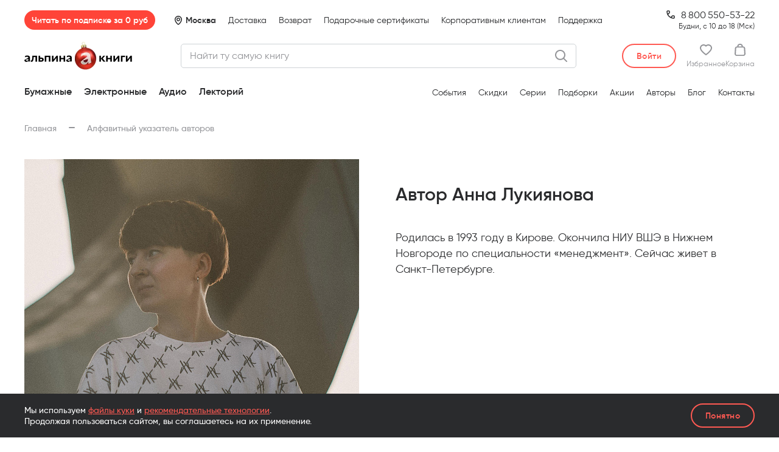

--- FILE ---
content_type: text/html; charset=UTF-8
request_url: https://alpinabook.ru/authors/anna-lukiyanova/
body_size: 39349
content:
<!DOCTYPE html>
<html lang="ru">
<head>        <meta http-equiv="Content-Type" content="text/html; charset=UTF-8">
    <meta http-equiv="X-UA-Compatible" content="IE=edge">
    <meta name="viewport" content="width=device-width, initial-scale=1.0, maximum-scale=1.0, user-scalable=no">
    <meta name="format-detection" content="telephone=no">

    <link rel="preload" as="font" href="/assets/fonts/Gilroy-Regular.woff2" type="font/woff2" crossorigin>
    <link rel="preload" as="font" href="/assets/fonts/Gilroy-Medium.woff2" type="font/woff2" crossorigin>
    <link rel="preload" as="font" href="/assets/fonts/Gilroy-SemiBold.woff2" type="font/woff2" crossorigin>
    <link rel="preload" as="font" href="/assets/fonts/Gilroy-Bold.woff2" type="font/woff2" crossorigin>

    <link rel="apple-touch-icon" href="/local/templates/main/favicon/apple-touch-icon.png">
    <link rel="apple-touch-icon" sizes="180x180" href="/local/templates/main/favicon/apple-touch-icon.png">
    <link rel="icon" type="image/png" sizes="32x32" href="/local/templates/main/favicon/favicon-32x32.png">
    <link rel="icon" type="image/png" sizes="16x16" href="/local/templates/main/favicon/favicon-16x16.png">
    <link rel="manifest" href="/local/templates/main/favicon/site.webmanifest">
    <link rel="mask-icon" href="/local/templates/main/favicon/safari-pinned-tab.svg" color="#000000">
    <link rel="shortcut icon" href="/local/templates/main/favicon/favicon.ico">
    <meta name="apple-mobile-web-app-title" content="альпина книги">
    <meta name="application-name" content="альпина книги">
    <meta name="msapplication-TileColor" content="#2b5797">
    <meta name="msapplication-config" content="/local/templates/main/favicon/browserconfig.xml">
    <meta name="theme-color" content="#ffffff">
    <!-- VK9677 -->

    <title>Анна Лукиянова — все книги и биография автора в интернет-магазине «Альпина Паблишер»</title>
        <meta name='description' content='На странице вы найдёте биографию и полный список книг автора Анна Лукиянова, представленный в интернет-магазине «Альпина Паблишер».'>
        <meta property='og:title' content='Анна Лукиянова — все книги и биография автора в интернет-магазине «Альпина Паблишер»'>
        <meta property='og:description' content='На странице вы найдёте биографию и полный список книг автора Анна Лукиянова, представленный в интернет-магазине «Альпина Паблишер».'>
        <meta property='og:type' content='website'>
        <meta property='og:image' content='https://alpinabook.ru/assets/img/media/logo-alpina_meta.png'>
        <meta property='og:url' content='https://alpinabook.ru/authors/anna-lukiyanova/'>
        <meta property='twitter:card' content='summary'>
        <meta property='twitter:site' content='@alpinabookru'>
        <meta property='twitter:title' content='Анна Лукиянова — все книги и биография автора в интернет-магазине «Альпина Паблишер»'>
        <meta property='twitter:description' content='На странице вы найдёте биографию и полный список книг автора Анна Лукиянова, представленный в интернет-магазине «Альпина Паблишер».'>
        <meta property='twitter:image' content='https://alpinabook.ru/assets/img/media/logo-alpina_meta.png'><link rel='canonical' href='https://alpinabook.ru/authors/anna-lukiyanova/'><!-- Kealabs Code -->
    <!-- End Kealabs Code -->
<!-- Top.Mail.Ru counter -->
<script data-skip-moving="true">
    var _tmr = window._tmr || (window._tmr = []);
    _tmr.push({id: "3244329", type: "pageView", start: (new Date()).getTime(), pid: ""});
    (function (d, w, id) {
        if (d.getElementById(id)) return;
        var ts = d.createElement("script"); ts.type = "text/javascript"; ts.async = true; ts.id = id;
        ts.src = "https://top-fwz1.mail.ru/js/code.js";
        var f = function () {var s = d.getElementsByTagName("script")[0]; s.parentNode.insertBefore(ts, s);};
        if (w.opera == "[object Opera]") { d.addEventListener("DOMContentLoaded", f, false); } else { f(); }
    })(document, window, "tmr-code");
</script>
<!-- /Top.Mail.Ru counter -->

<!-- Top.Mail.Ru counter -->
<script data-skip-moving="true">
    var _tmr = window._tmr || (window._tmr = []);
    _tmr.push({id: "3567501", type: "pageView", start: (new Date()).getTime()});
    (function (d, w, id) {
        if (d.getElementById(id)) return;
        var ts = d.createElement("script"); ts.type = "text/javascript"; ts.async = true; ts.id = id;
        ts.src = "https://top-fwz1.mail.ru/js/code.js";
        var f = function () {var s = d.getElementsByTagName("script")[0]; s.parentNode.insertBefore(ts, s);};
        if (w.opera == "[object Opera]") { d.addEventListener("DOMContentLoaded", f, false); } else { f(); }
    })(document, window, "tmr-code");
</script>
<!-- /Top.Mail.Ru counter -->

<!-- Top.Mail.Ru counter -->
<script data-skip-moving="true">
    var _tmr = window._tmr || (window._tmr = []);
    _tmr.push({id: "3620825", type: "pageView", start: (new Date()).getTime()});
    (function (d, w, id) {
        if (d.getElementById(id)) return;
        var ts = d.createElement("script"); ts.type = "text/javascript"; ts.async = true; ts.id = id;
        ts.src = "https://top-fwz1.mail.ru/js/code.js";
        var f = function () {var s = d.getElementsByTagName("script")[0]; s.parentNode.insertBefore(ts, s);};
        if (w.opera == "[object Opera]") { d.addEventListener("DOMContentLoaded", f, false); } else { f(); }
    })(document, window, "tmr-code");
</script>
<!-- /Top.Mail.Ru counter -->

<!-- Retail Rocket counter -->
<script data-skip-moving="true">
    var rrPartnerId = "68c9a5902100661b1aa1973b";
    var rrApi = rrApi || {};
    var rrApiOnReady = rrApiOnReady || [];
    (function(d) {
        var ref = d.getElementsByTagName('script')[0];
        var apiJs, apiJsId = 'rrApi-jssdk';
        if (d.getElementById(apiJsId)) return;
        apiJs = d.createElement('script');
        apiJs.id = apiJsId;
        apiJs.async = true;
        apiJs.src = "//cdn.retailrocket.ru/content/javascript/tracking.js";
        ref.parentNode.insertBefore(apiJs, ref);
    }(document));
</script>
<!-- /Retail Rocket counter -->
    <!-- Google Tag Manager -->
        <!-- End Google Tag Manager -->

            
    
    <meta name="keywords" content="книги автора Анна Лукиянова">







<script data-skip-moving="true">
window.onerror = function(message, url, line, column, error) {
    BX && BX.ajax({
        url:'/api/jstools/',
        method:'POST',
        data:JSON.stringify({
            message:message,
            file:url,
            line:line,
            column:column,
            error:error,
            url:location.href,
            info:{
                appVersion:navigator.appVersion,
            }
        })
    })
};
window.onunhandledrejection = function(event) {window.console && console.error("Unhandled promise rejection:", event.reason)};
</script>
<script type="text/javascript" data-skip-moving="true">(function(w, d, n) {var cl = "bx-core";var ht = d.documentElement;var htc = ht ? ht.className : undefined;if (htc === undefined || htc.indexOf(cl) !== -1){return;}var ua = n.userAgent;if (/(iPad;)|(iPhone;)/i.test(ua)){cl += " bx-ios";}else if (/Windows/i.test(ua)){cl += ' bx-win';}else if (/Macintosh/i.test(ua)){cl += " bx-mac";}else if (/Linux/i.test(ua) && !/Android/i.test(ua)){cl += " bx-linux";}else if (/Android/i.test(ua)){cl += " bx-android";}cl += (/(ipad|iphone|android|mobile|touch)/i.test(ua) ? " bx-touch" : " bx-no-touch");cl += w.devicePixelRatio && w.devicePixelRatio >= 2? " bx-retina": " bx-no-retina";var ieVersion = -1;if (/AppleWebKit/.test(ua)){cl += " bx-chrome";}else if (/Opera/.test(ua)){cl += " bx-opera";}else if (/Firefox/.test(ua)){cl += " bx-firefox";}ht.className = htc ? htc + " " + cl : cl;})(window, document, navigator);</script>


<link href="/bitrix/cache/css/s1/main/template_adac9a6f375139887875fe3455384f4c/template_adac9a6f375139887875fe3455384f4c_v1.css?17682273841189759" type="text/css"  data-template-style="true" rel="stylesheet" >
    <!-- BEGIN Чат-бот fstrk.io -->
<script data-skip-moving="true" async src="https://cdn.fstrk.io/widget3-cdn/d3ecbe68-cfe8-428c-a250-a5a97c50702b.js"></script>
<!-- END Чат-бот fstrk.io -->

<meta name="google-site-verification" content="CyyxRwAXm3g8jlW3r9qpO_RvneosZik6pzHrcHswPqE" />
<meta name="p:domain_verify" content="a14265bfc2d7b6db73306c94ef8c0c81">
</head>
<body itemscope itemtype="https://schema.org/WebPage">
    <!-- Google Tag Manager (noscript) -->
    <noscript>
        <iframe src="https://www.googletagmanager.com/ns.html?id=GTM-5LCCPT3" height="0" width="0" style="display:none;visibility:hidden"></iframe>
    </noscript>
    <!-- End Google Tag Manager (noscript) -->
<!-- Rating Mail.ru counter -->
<noscript><div><img src="https://top-fwz1.mail.ru/counter?id=3244329;js=na" style="position:absolute;left:-9999px;" alt="Top.Mail.Ru" /></div></noscript>
<!-- //Rating Mail.ru counter -->

<noscript><div><img src="https://top-fwz1.mail.ru/counter?id=3567501;js=na" style="position:absolute;left:-9999px;" alt="Top.Mail.Ru" /></div></noscript>

<noscript><div><img src="https://top-fwz1.mail.ru/counter?id=3620825;js=na" style="position:absolute;left:-9999px;" alt="Top.Mail.Ru" /></div></noscript>
    <div class="w-body">
        <div class="w-body__header">
            


<header class="header js-header">
                
        
                        
        <div class="header__inner">
        <div class="header__container">
            <div class="header__top js-header__top">
                <div class="header__sub js-header__sub">
                    <a href="/plus/" class="header-sub-badge js-alpina-plus-header js-header__sub-badge">Читать по&nbsp;подписке за&nbsp;0&nbsp;руб</a>
                </div>
                
                <div class="header__loc js-header__loc">
                                            <span class="header__loc-pin header__loc-pin_auto js-header__loc-pin">Москва</span>
                                    </div>
                
                <ul class="header__nav-top nav-top">
                                            <li class="nav-top__li "><a href="/delivery/" class="nav-top__a">Доставка</a></li>
                                            <li class="nav-top__li "><a href="/refund/" class="nav-top__a">Возврат</a></li>
                                            <li class="nav-top__li nav-top__li--mobile-hide"><a href="/catalog/book-gift-certificate/" class="nav-top__a">Подарочные сертификаты</a></li>
                                            <li class="nav-top__li "><a href="https://альпинапро.рф/?utm_source=Tilda&amp;utm_medium=landingpage&amp;utm_campaign=corporate_clients&amp;utm_content=header&amp;utm_term=alpinaPRO" class="nav-top__a">Корпоративным клиентам</a></li>
                                            <li class="nav-top__li "><a href="javascript:;" class="nav-top__a" data-fancybox data-src="#modalFeedback">Поддержка</a></li>
                                    </ul>
                
                                    <div class="header__phone-desk">
                        <div><a href="tel:88005505322" class="header__phone-desk-tel">                8&thinsp;800&thinsp;550-53-22
</a></div>
                        <div class="header__phone-desk-sub">Будни, с 10 до 18 (Мск)</div>
                    </div>
                    
                    <div class="header__phone-mob">
                        <div><a href="tel:88005505322" class="header__phone-mob-tel">                8&thinsp;800&thinsp;550-53-22
</a></div>
                        <div class="header__phone-mob-sub">по будням с&nbsp;10:00 до&nbsp;18:00 МСК</div>
                    </div>
                            </div>
            
            <div class="header__main js-header__center">
                <a href="/" class="header__logo">
                    <span class="header__logo-img-ny26"></span>
                </a>
                
                <div class="header__search js-header__search"
                     data-kealabs-api-url="https://api.kealabs.ru/api/api/search/"
                     data-kealabs-api-token="alpinabook"
                     data-search-url="/search/"
                     data-search-get-param-name="q">
                    <div class="ui-input-custom header__search-input">
                        <div class="ui-input-custom__box header__search-input-box">
                            <input class="ui-input-custom__input" type="text" placeholder="Найти ту самую книгу" maxlength="100">
                        </div>
                        <button class="header__search-button header__search-button_clear js-header__search-clear"></button>
                                            </div>
                    <button class="header__search-expander js-header__search-expander"></button>
                </div>
                
                <div class="header__personal">
                    <div class="header__personal-wrap">
                                                    <button
                               title="Войти"
                               class="ui-btn ui-btn_white-red ui-btn_h40 header__personal-login js-header-acc-login"
                               data-fancybox-custom-href="auth">
                                <span class="ui-btn__title">Войти</span>
                            </button>

                                                
                        <a
                                                            href="javascript:;" data-fancybox-custom-href="auth"
                                title="Авторизуйтесь, чтобы добавить товары в избранное"
                            
                            data-count-fav=""

                            class="header__personal-item header__personal-item_favs js-header-acc-desktop-item-fav">
                            <div class="header__personal-item-icon">
                                <svg width="20" height="18" viewBox="0 0 20 18" fill="none" xmlns="http://www.w3.org/2000/svg">
    <path d="M18.2105 1.8C17.0526 0.635294 15.5789 0 13.8947 0C12.4211 0 11.0526 0.529412 10 1.37647C8.94737 0.529412 7.57895 0 6.10526 0C2.73684 0 0 2.75294 0 6.03529C0 11.4353 9.05263 17.5765 9.47368 17.7882C9.57895 17.8941 9.78947 18 10 18C10.2105 18 10.4211 17.8941 10.5263 17.7882C11.4737 17.1529 20 11.2235 20 6.03529C20 4.44706 19.3684 2.85882 18.2105 1.8ZM6.10526 2.01176C7.36842 2.01176 8.42105 2.54118 9.26316 3.49412C9.68421 3.91765 10.4211 3.91765 10.7368 3.49412C11.4737 2.54118 12.6316 2.01176 13.8947 2.01176C14.9474 2.01176 16 2.43529 16.8421 3.17647C17.5789 3.91765 18 4.97647 18 6.03529C18 8.89412 13.7895 13.0235 10 15.7765C7.05263 13.6588 2 9.21177 2 6.03529C2 3.81176 3.78947 2.01176 6.10526 2.01176Z" fill="currentColor"/>
</svg>
                                <span class="header__personal-item-label header__personal-item-label_ny-26 js-header-acc-desktop__item-label-fav">0</span>
                            </div>
                            <div class="header__personal-item-text">Избранное</div>
                        </a>

                        <a href="/personal/basket/" class="header__personal-item header__personal-item_cart js-header-acc-basket-title js-header-acc-desktop__item-label-basket" data-count-item-basket="0">
                            <div class="header__personal-item-icon">
                                <svg width="18" height="20" viewBox="0 0 18 20" fill="none" xmlns="http://www.w3.org/2000/svg">
    <path fill-rule="evenodd" clip-rule="evenodd" d="M17.4176 7.45946C17.3023 5.72973 15.8033 4.43243 13.9583 4.43243H13.6124C13.6124 3.78378 13.4971 3.13513 13.1512 2.37838C12.4593 0.864864 11.0756 0 9 0C7.03973 0 5.5407 0.864864 4.84884 2.37838C4.50291 3.24324 4.3876 3.67567 4.3876 4.43243H4.04167C2.19671 4.43243 0.697678 5.72973 0.582368 7.45946L0.0058178 16.5405C-0.109492 18.3784 1.50485 20 3.46512 20H14.5349C16.4952 20 18.1095 18.3784 17.9942 16.5405L17.4176 7.45946ZM6.80911 3.13513C7.15504 2.27027 7.8469 1.94594 9 1.94594C10.1531 1.94594 10.845 2.27027 11.1909 3.13513C11.4215 3.56757 11.5368 4 11.5368 4.43243H6.46318C6.46318 3.89189 6.57849 3.67567 6.80911 3.13513ZM14.5349 18.1622H3.46512C2.65795 18.1622 1.96609 17.5135 2.0814 16.7567L2.65795 7.56756C2.65795 6.81081 3.34981 6.27027 4.04167 6.27027H13.9583C14.7655 6.27027 15.3421 6.81081 15.3421 7.56756L15.9186 16.6486C16.0339 17.4054 15.3421 18.1622 14.5349 18.1622Z" fill="currentColor"/>
</svg>
                                <span class="header__personal-item-label header__personal-item-label_ny-26 js-header-acc-desktop__item-label-basket">0</span>
                            </div>

                            <div class="header__personal-item-text">Корзина</div>
                        </a>

                        <a href="javascript:;" class="header__personal-item header__personal-item_burger js-header__burger">
                            <span class="header__personal-item-label header__personal-item-label_ny-26"></span>
                        </a>
                    </div>
                </div>
            </div>

            <div class="header__bottom js-header__bottom">
                <ul class="header__bottom-catalog nav-catalog js-nav-catalog">
                                            <li class="nav-catalog__li">
                                                            <span class="nav-catalog__a nav-catalog__a_parent js-nav-catalog__item-root " data-category-id="1">
                                    Бумажные
                                </span>
                                                    </li>
                                            <li class="nav-catalog__li">
                                                            <span class="nav-catalog__a nav-catalog__a_parent js-nav-catalog__item-root " data-category-id="2">
                                    Электронные
                                </span>
                                                    </li>
                                            <li class="nav-catalog__li">
                                                            <span class="nav-catalog__a nav-catalog__a_parent js-nav-catalog__item-root " data-category-id="3">
                                    Аудио
                                </span>
                                                    </li>
                                            <li class="nav-catalog__li">
                                                            <a class="nav-catalog__a nav-catalog__a_link" href="/lectorii/" data-category-id="4" data-item-code="lectorii">
                                    Лекторий
                                                                    </a>
                                                    </li>
                                    </ul>

                                    <a href="/catalog/book-gift-certificate/" class="header__bottom-certificate">
                        Подарочные сертификаты
                    </a>
                                
                <span class="header__bottom-ny26-c"></span>

                <ul class="header__bottom-links nav-links">
                                            <li class="nav-links__li"><a href="/events/" class="nav-links__a">События</a></li>
                                            <li class="nav-links__li"><a href="/catalog/books-sale/" class="nav-links__a">Скидки</a></li>
                                            <li class="nav-links__li"><a href="/series/" class="nav-links__a">Серии</a></li>
                                            <li class="nav-links__li"><a href="/compilations/" class="nav-links__a">Подборки</a></li>
                                            <li class="nav-links__li"><a href="/sales/" class="nav-links__a">Акции</a></li>
                                            <li class="nav-links__li"><a href="/authors/" class="nav-links__a">Авторы</a></li>
                                            <li class="nav-links__li"><a href="/blog/" class="nav-links__a">Блог</a></li>
                                            <li class="nav-links__li"><a href="/contacts/" class="nav-links__a">Контакты</a></li>
                                    </ul>
                
                <span class="header__bottom-ny26-r"></span>
            </div>
        </div>
    </div>
</header>

    <div class="menu-account js-menu-account" id="modalMenuAccount" style="display: none;">
    <div class="menu-account__inner">
        <div class="menu-account__content js-menu-account__content">
            <div class="menu-account__profile">
                                    <div class="menu-account__auth">
                        <button data-fancybox-custom-href="auth" class="menu-account__auth-btn ui-btn ui-btn_white-red"><span class="ui-btn__title">Войти в аккаунт</span></button>
                    </div>
                            </div>

            <div class="menu-account__contacts">
                <div class="menu-contact menu-contact_phone">
                    <div class="menu-contact__line">
                        <a href="tel:88005505322" class="menu-contact__val">                8&thinsp;800&thinsp;550-53-22
</a>
                        <span class="menu-contact__sub">(бесплатно)</span>
                    </div>
                    
                    <div class="menu-contact__sub">по&nbsp;будням с&nbsp;10:00 до&nbsp;18:00 по&nbsp;Москве</div>
                </div>
            </div>
            
            <div class="menu-account__all-links">
                <ul class="nav-links">
                                            <li class="nav-links__li"><a href="/delivery/" class="nav-links__a">Доставка</a></li>
                                            <li class="nav-links__li"><a href="/refund/" class="nav-links__a">Возврат</a></li>
                                            <li class="nav-links__li nav-links__li_mobile-hide"><a href="/catalog/book-gift-certificate/" class="nav-links__a">Подарочные сертификаты</a></li>
                                            <li class="nav-links__li"><a href="https://альпинапро.рф/?utm_source=Tilda&amp;utm_medium=landingpage&amp;utm_campaign=corporate_clients&amp;utm_content=header&amp;utm_term=alpinaPRO" class="nav-links__a">Корпоративным клиентам</a></li>
                                            <li class="nav-links__li"><a href="javascript:;" class="nav-links__a">Поддержка</a></li>
                                    </ul>
            </div>
        </div>
    </div>
</div>
<div class="message-cookies site-bottom-wrapper__message-cookies">
    <div class="message-cookies__container  container">
        <p class="message-cookies__text">
            Мы используем <a href="/pii/" class="link-txt _red">файлы куки</a> и&nbsp;<a href="/about-algorithms/" class="link-txt _red">рекомендательные технологии</a>.<br> Продолжая пользоваться сайтом, вы соглашаетесь на&nbsp;их&nbsp;применение.
        </p>
        <button class="message-cookies__btn ui-btn ui-btn_transp-red ui-btn_h40" type="button"><span class="ui-btn__title">Понятно</span></button>
    </div>
</div>
        </div>

        <div class="w-body__content">
    <div class="container">
        <div class="w-body__subhead">
            <ul class="b-breadcrumbs" itemprop="breadcrumb" itemscope itemtype="https://schema.org/BreadcrumbList"><li class="b-breadcrumbs__item _hasDash" itemprop="itemListElement" itemscope
                    itemtype="https://schema.org/ListItem">
                    <a href="/" itemprop="item"><span itemprop="name">Главная</span></a>
                    <meta itemprop="position" content="1">
                </li><li class="b-breadcrumbs__item _noAfter" itemprop="itemListElement" itemscope
                    itemtype="https://schema.org/ListItem">
                    <span><span itemprop="name">Алфавитный указатель авторов</span></span>
                    <meta itemprop="position" content="2">
                </li></ul>                                </div>
        <div class="w-content-wrap">
            <div class="w-content-wrap__main">

<section class="author-page js-author-page">
    <div class="author-page__aside">
                    <picture class="author-photo">
                                    <source srcset="/assets/img/media/img-preload.gif" media="(max-width: 767px)" data-srcset="/upload/iblock/fd3/q34orlpb4pa5viumk51zjzupsk1hhywn/avtor2.jpg 3x, /upload/resize_cache/iblock/fd3/q34orlpb4pa5viumk51zjzupsk1hhywn/750_600_1/avtor2.jpg 2x, /upload/resize_cache/iblock/fd3/q34orlpb4pa5viumk51zjzupsk1hhywn/375_300_1/avtor2.jpg">
                
                                    <source srcset="/assets/img/media/img-preload.gif" media="(min-width: 768px)" data-srcset="/upload/iblock/805/p00k4g0dtgr453qzd1z03qa9603w1wdi/avtor3.jpg 3x, /upload/resize_cache/iblock/805/p00k4g0dtgr453qzd1z03qa9603w1wdi/1100_1600_1/avtor3.jpg 2x, /upload/resize_cache/iblock/805/p00k4g0dtgr453qzd1z03qa9603w1wdi/550_800_1/avtor3.jpg">
                
                <img class="lazy" src="/assets/img/media/img-preload.gif" data-src="/upload/resize_cache/iblock/805/p00k4g0dtgr453qzd1z03qa9603w1wdi/550_800_1/avtor3.jpg" alt="Анна Лукиянова">
            </picture>
        
        <div class="author-bottom-wrapDesktop js-author-page__bottomWrapDesktop"></div>
    </div>

    <div class="author-page__main">
        <div class="author-head">
            <div class="author-head__header">
                                <h1 class="author-head__title">Автор Анна Лукиянова</h1>
            </div>
            <div class="author-head__original"></div>
        </div>
        
                    <div class="author-content">
                <div class="text-data-content">
            <p>
	Родилась в 1993 году в Кирове. Окончила НИУ ВШЭ в Нижнем Новгороде по специальности «менеджмент». Сейчас живет в Санкт-Петербурге.
</p>
    </div>
            </div>
            </div>

    <div class="author-page__bottom">
        <div class="author-bottom js-author-page__bottom">

            

        </div>
    </div>


</section>
                    </div>
                </div>
            </div>
        </div>
        <div class="w-body__bottom">
            <div class="b-content wrapper-bgColor-sections _gray-to-white">
    <section class="b-content__section bgColor-section">
    <div class="container">
                    <h2 class="section-books-title">Книги автора</h2>
        
        <div class="section-books-list">
                            <div class="section-books-list__item">
                    


                                

    
    
    
    
    



<div
        class="book-item js-book-item book-card gtm-book-card" itemscope itemtype="http://schema.org/Book"    data-book-id="91040" 
        
    data-offers="&#x5B;&#x7B;&quot;active&quot;&#x3A;true,&quot;id&quot;&#x3A;&quot;91039&quot;,&quot;name&quot;&#x3A;&quot;&#x5C;u041c&#x5C;u044f&#x5C;u0433&#x5C;u043a&#x5C;u0430&#x5C;u044f&#x20;&#x5C;u043e&#x5C;u0431&#x5C;u043b&#x5C;u043e&#x5C;u0436&#x5C;u043a&#x5C;u0430&quot;,&quot;outOfStock&quot;&#x3A;false,&quot;sort&quot;&#x3A;&quot;500&quot;,&quot;preOrder&quot;&#x3A;false,&quot;onSaleSoon&quot;&#x3A;false,&quot;latest&quot;&#x3A;false,&quot;isFavourite&quot;&#x3A;false,&quot;publisher&quot;&#x3A;&quot;&#x5C;u0410&#x5C;u043b&#x5C;u044c&#x5C;u043f&#x5C;u0438&#x5C;u043d&#x5C;u0430.&#x20;&#x5C;u041f&#x5C;u0440&#x5C;u043e&#x5C;u0437&#x5C;u0430&quot;,&quot;serie&quot;&#x3A;null,&quot;picture&quot;&#x3A;&#x7B;&quot;ID&quot;&#x3A;&quot;110542&quot;,&quot;TIMESTAMP_X&quot;&#x3A;&quot;13.03.2023&#x20;10&#x3A;49&#x3A;08&quot;,&quot;MODULE_ID&quot;&#x3A;&quot;iblock&quot;,&quot;HEIGHT&quot;&#x3A;&quot;1969&quot;,&quot;WIDTH&quot;&#x3A;&quot;1230&quot;,&quot;FILE_SIZE&quot;&#x3A;&quot;890958&quot;,&quot;CONTENT_TYPE&quot;&#x3A;&quot;image&#x5C;&#x2F;jpeg&quot;,&quot;SUBDIR&quot;&#x3A;&quot;iblock&#x5C;&#x2F;c34&#x5C;&#x2F;t3u0q2jvlyeb8i8pqiqp7fotcnqv7psp&quot;,&quot;FILE_NAME&quot;&#x3A;&quot;face_Eto-ne-lechitsa.jpg&quot;,&quot;ORIGINAL_NAME&quot;&#x3A;&quot;face_Eto-ne-lechitsa.jpg&quot;,&quot;DESCRIPTION&quot;&#x3A;&quot;&quot;,&quot;HANDLER_ID&quot;&#x3A;null,&quot;EXTERNAL_ID&quot;&#x3A;&quot;6a8867431eb8527772b577540a6bbea9&quot;,&quot;VERSION_ORIGINAL_ID&quot;&#x3A;null,&quot;META&quot;&#x3A;&quot;&quot;,&quot;SRC&quot;&#x3A;&quot;&#x5C;&#x2F;upload&#x5C;&#x2F;iblock&#x5C;&#x2F;c34&#x5C;&#x2F;t3u0q2jvlyeb8i8pqiqp7fotcnqv7psp&#x5C;&#x2F;face_Eto-ne-lechitsa.jpg&quot;&#x7D;,&quot;labels&quot;&#x3A;&#x5B;&#x5D;,&quot;isDigital&quot;&#x3A;false,&quot;digitalType&quot;&#x3A;&quot;&quot;,&quot;promocode&quot;&#x3A;null,&quot;promocode_info&quot;&#x3A;null,&quot;vat&quot;&#x3A;10,&quot;img1x&quot;&#x3A;&quot;&#x5C;&#x2F;upload&#x5C;&#x2F;resize_cache&#x5C;&#x2F;converted&#x5C;&#x2F;90&#x5C;&#x2F;iblock&#x5C;&#x2F;c34&#x5C;&#x2F;t3u0q2jvlyeb8i8pqiqp7fotcnqv7psp&#x5C;&#x2F;253_320_1&#x5C;&#x2F;face_Eto-ne-lechitsa.jpg.webp&quot;,&quot;img2x&quot;&#x3A;&quot;&#x5C;&#x2F;upload&#x5C;&#x2F;resize_cache&#x5C;&#x2F;converted&#x5C;&#x2F;90&#x5C;&#x2F;iblock&#x5C;&#x2F;c34&#x5C;&#x2F;t3u0q2jvlyeb8i8pqiqp7fotcnqv7psp&#x5C;&#x2F;506_640_1&#x5C;&#x2F;face_Eto-ne-lechitsa.jpg.webp&quot;,&quot;img3x&quot;&#x3A;&quot;&#x5C;&#x2F;upload&#x5C;&#x2F;resize_cache&#x5C;&#x2F;converted&#x5C;&#x2F;90&#x5C;&#x2F;iblock&#x5C;&#x2F;c34&#x5C;&#x2F;t3u0q2jvlyeb8i8pqiqp7fotcnqv7psp&#x5C;&#x2F;759_960_1&#x5C;&#x2F;face_Eto-ne-lechitsa.jpg.webp&quot;,&quot;waitingToStockText&quot;&#x3A;&quot;&#x5C;u041e&#x5C;u0436&#x5C;u0438&#x5C;u0434&#x5C;u0430&#x5C;u0435&#x5C;u043c&#x20;&#x5C;u043f&#x5C;u043e&#x5C;u0441&#x5C;u0442&#x5C;u0443&#x5C;u043f&#x5C;u043b&#x5C;u0435&#x5C;u043d&#x5C;u0438&#x5C;u044f&#x20;&#x5C;u043d&#x5C;u0430&#x20;&#x5C;u0441&#x5C;u043a&#x5C;u043b&#x5C;u0430&#x5C;u0434&#x20;&#x5C;u0432&#x20;&#x5C;u0430&#x5C;u0432&#x5C;u0433&#x5C;u0443&#x5C;u0441&#x5C;u0442&#x5C;u0435&quot;,&quot;price&quot;&#x3A;359,&quot;priceOld&quot;&#x3A;682,&quot;discountPercent&quot;&#x3A;47,&quot;saleName&quot;&#x3A;&quot;&#x5C;u0421&#x5C;u043a&#x5C;u0438&#x5C;u0434&#x5C;u043a&#x5C;u0430&#x20;47&#x25;&quot;&#x7D;,&#x7B;&quot;active&quot;&#x3A;false,&quot;id&quot;&#x3A;&quot;91238&quot;,&quot;name&quot;&#x3A;&quot;&#x5C;u042d&#x5C;u043b&#x5C;u0435&#x5C;u043a&#x5C;u0442&#x5C;u0440&#x5C;u043e&#x5C;u043d&#x5C;u043d&#x5C;u0430&#x5C;u044f&#x20;&#x5C;u043a&#x5C;u043d&#x5C;u0438&#x5C;u0433&#x5C;u0430&quot;,&quot;outOfStock&quot;&#x3A;false,&quot;sort&quot;&#x3A;&quot;500&quot;,&quot;preOrder&quot;&#x3A;false,&quot;onSaleSoon&quot;&#x3A;false,&quot;latest&quot;&#x3A;false,&quot;isFavourite&quot;&#x3A;false,&quot;publisher&quot;&#x3A;&quot;&#x5C;u0410&#x5C;u043b&#x5C;u044c&#x5C;u043f&#x5C;u0438&#x5C;u043d&#x5C;u0430.&#x20;&#x5C;u041f&#x5C;u0440&#x5C;u043e&#x5C;u0437&#x5C;u0430&quot;,&quot;serie&quot;&#x3A;null,&quot;picture&quot;&#x3A;&#x7B;&quot;ID&quot;&#x3A;&quot;111183&quot;,&quot;TIMESTAMP_X&quot;&#x3A;&quot;15.02.2023&#x20;10&#x3A;26&#x3A;48&quot;,&quot;MODULE_ID&quot;&#x3A;&quot;iblock&quot;,&quot;HEIGHT&quot;&#x3A;&quot;820&quot;,&quot;WIDTH&quot;&#x3A;&quot;512&quot;,&quot;FILE_SIZE&quot;&#x3A;&quot;127821&quot;,&quot;CONTENT_TYPE&quot;&#x3A;&quot;image&#x5C;&#x2F;jpeg&quot;,&quot;SUBDIR&quot;&#x3A;&quot;iblock&#x5C;&#x2F;210&#x5C;&#x2F;cn74ep6l8cetogf29p3cxkunt3a9ccbt&quot;,&quot;FILE_NAME&quot;&#x3A;&quot;P5Wcu9cB_cover512.jpg&quot;,&quot;ORIGINAL_NAME&quot;&#x3A;&quot;P5Wcu9cB_cover512.jpg&quot;,&quot;DESCRIPTION&quot;&#x3A;&quot;&quot;,&quot;HANDLER_ID&quot;&#x3A;null,&quot;EXTERNAL_ID&quot;&#x3A;&quot;21d850e86c6c2c4d666e6a2840e016be&quot;,&quot;VERSION_ORIGINAL_ID&quot;&#x3A;null,&quot;META&quot;&#x3A;&quot;&quot;,&quot;SRC&quot;&#x3A;&quot;&#x5C;&#x2F;upload&#x5C;&#x2F;iblock&#x5C;&#x2F;210&#x5C;&#x2F;cn74ep6l8cetogf29p3cxkunt3a9ccbt&#x5C;&#x2F;P5Wcu9cB_cover512.jpg&quot;&#x7D;,&quot;labels&quot;&#x3A;&#x5B;&#x5D;,&quot;isDigital&quot;&#x3A;true,&quot;digitalType&quot;&#x3A;&quot;book&quot;,&quot;promocode&quot;&#x3A;null,&quot;promocode_info&quot;&#x3A;null,&quot;vat&quot;&#x3A;10,&quot;img1x&quot;&#x3A;&quot;&#x5C;&#x2F;upload&#x5C;&#x2F;resize_cache&#x5C;&#x2F;converted&#x5C;&#x2F;90&#x5C;&#x2F;iblock&#x5C;&#x2F;210&#x5C;&#x2F;cn74ep6l8cetogf29p3cxkunt3a9ccbt&#x5C;&#x2F;253_320_1&#x5C;&#x2F;P5Wcu9cB_cover512.jpg.webp&quot;,&quot;img2x&quot;&#x3A;&quot;&#x5C;&#x2F;upload&#x5C;&#x2F;resize_cache&#x5C;&#x2F;converted&#x5C;&#x2F;90&#x5C;&#x2F;iblock&#x5C;&#x2F;210&#x5C;&#x2F;cn74ep6l8cetogf29p3cxkunt3a9ccbt&#x5C;&#x2F;506_640_1&#x5C;&#x2F;P5Wcu9cB_cover512.jpg.webp&quot;,&quot;img3x&quot;&#x3A;&quot;&#x5C;&#x2F;upload&#x5C;&#x2F;iblock&#x5C;&#x2F;210&#x5C;&#x2F;cn74ep6l8cetogf29p3cxkunt3a9ccbt&#x5C;&#x2F;P5Wcu9cB_cover512.jpg.webp&quot;,&quot;price&quot;&#x3A;349,&quot;sumHashDigital&quot;&#x3A;&quot;rlpDOY8mr&#x2B;g3p0xYVmH8YXqLom0aWcRNra&#x2B;Rve8zCEo&#x3D;&quot;&#x7D;,&#x7B;&quot;active&quot;&#x3A;false,&quot;id&quot;&#x3A;&quot;91462&quot;,&quot;name&quot;&#x3A;&quot;&#x5C;u0410&#x5C;u0443&#x5C;u0434&#x5C;u0438&#x5C;u043e&#x5C;u043a&#x5C;u043d&#x5C;u0438&#x5C;u0433&#x5C;u0430&quot;,&quot;outOfStock&quot;&#x3A;false,&quot;sort&quot;&#x3A;&quot;500&quot;,&quot;preOrder&quot;&#x3A;false,&quot;onSaleSoon&quot;&#x3A;false,&quot;latest&quot;&#x3A;false,&quot;isFavourite&quot;&#x3A;false,&quot;publisher&quot;&#x3A;&quot;&#x5C;u0410&#x5C;u043b&#x5C;u044c&#x5C;u043f&#x5C;u0438&#x5C;u043d&#x5C;u0430.&#x20;&#x5C;u041f&#x5C;u0440&#x5C;u043e&#x5C;u0437&#x5C;u0430&quot;,&quot;serie&quot;&#x3A;null,&quot;picture&quot;&#x3A;&#x7B;&quot;ID&quot;&#x3A;&quot;112560&quot;,&quot;TIMESTAMP_X&quot;&#x3A;&quot;13.03.2023&#x20;14&#x3A;29&#x3A;52&quot;,&quot;MODULE_ID&quot;&#x3A;&quot;iblock&quot;,&quot;HEIGHT&quot;&#x3A;&quot;512&quot;,&quot;WIDTH&quot;&#x3A;&quot;512&quot;,&quot;FILE_SIZE&quot;&#x3A;&quot;105835&quot;,&quot;CONTENT_TYPE&quot;&#x3A;&quot;image&#x5C;&#x2F;jpeg&quot;,&quot;SUBDIR&quot;&#x3A;&quot;iblock&#x5C;&#x2F;2c4&#x5C;&#x2F;lq5hi0p3xwuqqg939xdlacm8e889pop2&quot;,&quot;FILE_NAME&quot;&#x3A;&quot;4b4CTosM_cover512.jpg&quot;,&quot;ORIGINAL_NAME&quot;&#x3A;&quot;4b4CTosM_cover512.jpg&quot;,&quot;DESCRIPTION&quot;&#x3A;&quot;&quot;,&quot;HANDLER_ID&quot;&#x3A;null,&quot;EXTERNAL_ID&quot;&#x3A;&quot;9c965765aabfaed5ce581dfd9e9ae10c&quot;,&quot;VERSION_ORIGINAL_ID&quot;&#x3A;null,&quot;META&quot;&#x3A;&quot;&quot;,&quot;SRC&quot;&#x3A;&quot;&#x5C;&#x2F;upload&#x5C;&#x2F;iblock&#x5C;&#x2F;2c4&#x5C;&#x2F;lq5hi0p3xwuqqg939xdlacm8e889pop2&#x5C;&#x2F;4b4CTosM_cover512.jpg&quot;&#x7D;,&quot;labels&quot;&#x3A;&#x5B;&#x5D;,&quot;isDigital&quot;&#x3A;true,&quot;digitalType&quot;&#x3A;&quot;audio&quot;,&quot;promocode&quot;&#x3A;null,&quot;promocode_info&quot;&#x3A;null,&quot;vat&quot;&#x3A;10,&quot;img1x&quot;&#x3A;&quot;&#x5C;&#x2F;upload&#x5C;&#x2F;resize_cache&#x5C;&#x2F;converted&#x5C;&#x2F;90&#x5C;&#x2F;iblock&#x5C;&#x2F;2c4&#x5C;&#x2F;lq5hi0p3xwuqqg939xdlacm8e889pop2&#x5C;&#x2F;253_320_1&#x5C;&#x2F;4b4CTosM_cover512.jpg.webp&quot;,&quot;img2x&quot;&#x3A;&quot;&#x5C;&#x2F;upload&#x5C;&#x2F;resize_cache&#x5C;&#x2F;converted&#x5C;&#x2F;90&#x5C;&#x2F;iblock&#x5C;&#x2F;2c4&#x5C;&#x2F;lq5hi0p3xwuqqg939xdlacm8e889pop2&#x5C;&#x2F;506_640_1&#x5C;&#x2F;4b4CTosM_cover512.jpg.webp&quot;,&quot;img3x&quot;&#x3A;&quot;&#x5C;&#x2F;upload&#x5C;&#x2F;iblock&#x5C;&#x2F;2c4&#x5C;&#x2F;lq5hi0p3xwuqqg939xdlacm8e889pop2&#x5C;&#x2F;4b4CTosM_cover512.jpg.webp&quot;,&quot;price&quot;&#x3A;449,&quot;sumHashDigital&quot;&#x3A;&quot;6k8qcNRqCT4NRxs5B&#x5C;&#x2F;KUsBO0XTfUy9CR7w0F2H&#x5C;&#x2F;Iyp8&#x3D;&quot;&#x7D;&#x5D;"
    data-is-unbuyable=""

        data-book-offer-id="91039"     data-book-name="Это не лечится"     data-book-brand="Альпина. Проза"     data-book-category="Книги про ментальное здоровье"     data-book-variant="Мягкая обложка"     data-book-price="359"      data-book-list=""     data-book-position="1"     data-book-issale="Скидка 47%"><div class="book-item-gallery-wrap"><div class="book-item-labels book-item-labels_regular js-book-item-labels"></div><button
                class="book-item-fav book-item-fav_shown bgColor-atom1 js-book-item-fav js-btn-fav"
                data-ajax-url="/?ajaxAction=setFavorite"
                data-book-id="91040"
                data-offer-id="91039"></button><button
                class="book-item-fav bgColor-atom1 js-book-item-fav js-btn-fav"
                data-ajax-url="/?ajaxAction=setFavorite"
                data-book-id="91040"
                data-offer-id="91238"></button><button
                class="book-item-fav bgColor-atom1 js-book-item-fav js-btn-fav"
                data-ajax-url="/?ajaxAction=setFavorite"
                data-book-id="91040"
                data-offer-id="91462"></button><span class="b-label _red book-item-discount book-item-discount_shown js-book-item-discount">-47%</span><div class="book-item-gallery book-item-gallery_regular bgColor-element js-book-item-gallery"><div class="book-item-gallery__slide" data-offer-id="91039"><div class="book-item-gallery__slide-inner"><a href="/catalog/book-eto-ne-lechitsya/" class="gtm-book-card__link js-book-item-detail-link" data-detail-link="91039"><img class="book-item-gallery__img lazy-book-preview-new" src="/assets/img/media/img-preload.gif" data-src="/upload/resize_cache/converted/90/iblock/c34/t3u0q2jvlyeb8i8pqiqp7fotcnqv7psp/759_960_1/face_Eto-ne-lechitsa.jpg.webp" srcset="/assets/img/media/img-preload.gif" data-srcset="/upload/resize_cache/converted/90/iblock/c34/t3u0q2jvlyeb8i8pqiqp7fotcnqv7psp/759_960_1/face_Eto-ne-lechitsa.jpg.webp 3x, /upload/resize_cache/converted/90/iblock/c34/t3u0q2jvlyeb8i8pqiqp7fotcnqv7psp/506_640_1/face_Eto-ne-lechitsa.jpg.webp 2x, /upload/resize_cache/converted/90/iblock/c34/t3u0q2jvlyeb8i8pqiqp7fotcnqv7psp/253_320_1/face_Eto-ne-lechitsa.jpg.webp" alt="Это не лечится" title="Это не лечится" itemprop="image" content="/upload/resize_cache/converted/90/iblock/c34/t3u0q2jvlyeb8i8pqiqp7fotcnqv7psp/759_960_1/face_Eto-ne-lechitsa.jpg.webp"></a></div></div><div class="book-item-gallery__slide" data-offer-id="91238"><div class="book-item-gallery__slide-inner"><a href="/catalog/book-eto-ne-lechitsya/" class="gtm-book-card__link js-book-item-detail-link" data-detail-link="91039"><img class="book-item-gallery__img lazy-book-preview-new" src="/assets/img/media/img-preload.gif" data-src="/upload/iblock/210/cn74ep6l8cetogf29p3cxkunt3a9ccbt/P5Wcu9cB_cover512.jpg.webp" srcset="/assets/img/media/img-preload.gif" data-srcset="/upload/iblock/210/cn74ep6l8cetogf29p3cxkunt3a9ccbt/P5Wcu9cB_cover512.jpg.webp 3x, /upload/resize_cache/converted/90/iblock/210/cn74ep6l8cetogf29p3cxkunt3a9ccbt/506_640_1/P5Wcu9cB_cover512.jpg.webp 2x, /upload/resize_cache/converted/90/iblock/210/cn74ep6l8cetogf29p3cxkunt3a9ccbt/253_320_1/P5Wcu9cB_cover512.jpg.webp" alt="Это не лечится" title="Это не лечится"></a></div></div><div class="book-item-gallery__slide" data-offer-id="91462"><div class="book-item-gallery__slide-inner"><a href="/catalog/book-eto-ne-lechitsya/" class="gtm-book-card__link js-book-item-detail-link" data-detail-link="91039"><img class="book-item-gallery__img lazy-book-preview-new" src="/assets/img/media/img-preload.gif" data-src="/upload/iblock/2c4/lq5hi0p3xwuqqg939xdlacm8e889pop2/4b4CTosM_cover512.jpg.webp" srcset="/assets/img/media/img-preload.gif" data-srcset="/upload/iblock/2c4/lq5hi0p3xwuqqg939xdlacm8e889pop2/4b4CTosM_cover512.jpg.webp 3x, /upload/resize_cache/converted/90/iblock/2c4/lq5hi0p3xwuqqg939xdlacm8e889pop2/506_640_1/4b4CTosM_cover512.jpg.webp 2x, /upload/resize_cache/converted/90/iblock/2c4/lq5hi0p3xwuqqg939xdlacm8e889pop2/253_320_1/4b4CTosM_cover512.jpg.webp" alt="Это не лечится" title="Это не лечится"></a></div></div></div></div><div class="book-item-info"><div class="book-item-money book-item-money_regular" itemprop="offers" itemscope="" itemtype="http://schema.org/Offer"><meta itemprop="sku" content="91039"><link itemprop="availability" href="http://schema.org/InStock"><link itemprop="itemCondition" href="http://schema.org/NewCondition"><meta itemprop="priceCurrency" content="RUB"><span itemprop="price" style="display: none !important;">359</span><div class="book-item-money__prices"><span class="book-item-price book-item-price_regular js-book-item__price">
                                            359&nbsp;руб.
                                    </span><span class="book-item-price book-item-price_regular book-item-price_old js-book-item__price-old">682&nbsp;руб.</span></div><div class="book-item-money__bonus"><span class="bonus-badge js-bonus bonus-badge_inactive ui-tooltip" data-offer-id="91039" data-tooltip-type="bonus" data-tooltip-z-index="99999"><span class="bonus-badge__val" data-type="value"></span></span></div></div><div class="book-item-selector book-item-selector_multiple js-book-item__selector"><span class="book-item-selector__name js-book-item__offer-name">Мягкая обложка</span></div><div class="book-item-info book-item-info_regular"><div class="book-item-title book-item-title_regular"><a href="/catalog/book-eto-ne-lechitsya/" class="book-item-title__link gtm-book-card__link js-book-item-detail-link" itemprop="url" data-detail-link="91039"><span itemprop="name">            Это не лечится
    </span></a></div><div class="book-item-authors book-item-authors_regular"><div class="book-item-authors__inner"><a href="/authors/anna-lukiyanova/" class="book-item-authors__item" target="_blank" itemprop="author" itemscope itemtype="https://schema.org/Person"><span itemprop="name">Анна Лукиянова</span></a></div></div><div class="book-item-rating"></div></div><div class="book-item-btns-wrap book-item-btns-wrap_regular"><div class="book-item-btns book-item-btns_regular book-item-btns_active js-book-item__btns" data-offer-id="91039"><div class="book-item-basket js-book-item__basket" data-book-id="91040" data-offer-id="91039"><div class="book-item-basket__inner"><button class="book-item-basket__add ui-btn ui-btn_h36 ui-btn_red js-book-item__basket-buy" data-page-type="" data-basket-add-btn="91039"><span class="ui-btn__title">В корзину</span></button><div class="ui-changer ui-changer_h36 book-item-changer book-item-changer_regular js-book-item-changer bgColor-element" data-ajax-url="/?ajaxAction=basketItemUpdate" data-book-id="91040" data-offer-id="91039"><button class="ui-changer__btn ui-changer__btn_minus book-item-changer__btn"></button><div class="ui-changer__center"><div class="ui-changer__counter book-item-changer__counter"><input class="ui-changer__counter-input book-item-changer__counter-input" type="text" value="" data-value=""><span class="ui-changer__counter-unit book-item-changer__counter-unit">&thinsp;шт.</span></div><span class="ui-changer__text book-item-changer__text">В корзине</span></div><button class="ui-changer__btn ui-changer__btn_plus book-item-changer__btn"></button></div></div></div></div><div class="book-item-btns book-item-btns_regular js-book-item__btns" data-offer-id="91238"><a href="/catalog/book-eto-ne-lechitsya/?offerId=91238" class="book-item-btns__link ui-btn ui-btn_h36 ui-btn_red gtm-book-card__link js-book-item-detail-link" data-detail-link="91039"><span class="ui-btn__title">Перейти</span></a></div><div class="book-item-btns book-item-btns_regular js-book-item__btns" data-offer-id="91462"><a href="/catalog/book-eto-ne-lechitsya/?offerId=91462" class="book-item-btns__link ui-btn ui-btn_h36 ui-btn_red gtm-book-card__link js-book-item-detail-link" data-detail-link="91039"><span class="ui-btn__title">Перейти</span></a></div></div></div></div>                </div>
                    </div>
    </div>
</section>



    <section class="b-content__section bgColor-section">
    <div class="container">
        
<div class="carousel-authors" data-role="wrap">
    <div class="carousel-authors__head _big">
                    <h2 class="carousel-authors__head-title">
                                    Популярные авторы
                            </h2>
            </div>

    <div class="carousel-wrap">
        <div class="b-carousel-linear b-carousel-linear_authors js-carousel-authors">
                            <div class="b-carousel-linear__item" data-role="item">
                    
<a href="/authors/shnayder-liana/" class="author-item bgColor-element">
    <div class="author-item__photo">
        <div class="author-item__photo-inner">
                            <picture class="author-item__photo-inner--picture">
                    <source srcset="/assets/img/media/img-preload.gif" data-srcset="/upload/iblock/371/ih6gzs66vuvm8hlelzjax2ctc7a01gtb/avtor1.jpg 3x, /upload/resize_cache/iblock/371/ih6gzs66vuvm8hlelzjax2ctc7a01gtb/328_328_1/avtor1.jpg 2x, /upload/resize_cache/iblock/371/ih6gzs66vuvm8hlelzjax2ctc7a01gtb/164_164_1/avtor1.jpg">
                    <img class="lazy" src="/assets/img/media/img-preload.gif" data-src="/upload/resize_cache/iblock/371/ih6gzs66vuvm8hlelzjax2ctc7a01gtb/164_164_1/avtor1.jpg" alt=" Шнайдер Лиана">
                </picture>
                    </div>
    </div>

    <div class="author-item__title">
                
        <div class="author-item__title-text">
            <span class="author-item__title-line"></span> <span class="author-item__title-line">Шнайдер Лиана</span>
        </div>
        
    </div>

    <div class="author-item__count">
        96&nbsp;книг
    </div>
</a>
                </div>
                            <div class="b-carousel-linear__item" data-role="item">
                    
<a href="/authors/ilyakhov-maksim/" class="author-item bgColor-element">
    <div class="author-item__photo">
        <div class="author-item__photo-inner">
                            <picture class="author-item__photo-inner--picture">
                    <source srcset="/assets/img/media/img-preload.gif" data-srcset="/upload/iblock/871/87115f1fb3b3f16c5be2ef26bbff5e9b.jpg 3x, /upload/resize_cache/iblock/871/328_328_1/87115f1fb3b3f16c5be2ef26bbff5e9b.jpg 2x, /upload/resize_cache/iblock/871/164_164_1/87115f1fb3b3f16c5be2ef26bbff5e9b.jpg">
                    <img class="lazy" src="/assets/img/media/img-preload.gif" data-src="/upload/resize_cache/iblock/871/164_164_1/87115f1fb3b3f16c5be2ef26bbff5e9b.jpg" alt=" Ильяхов Максим">
                </picture>
                    </div>
    </div>

    <div class="author-item__title">
                
        <div class="author-item__title-text">
            <span class="author-item__title-line"></span> <span class="author-item__title-line">Ильяхов Максим</span>
        </div>
        
    </div>

    <div class="author-item__count">
        13&nbsp;книг
    </div>
</a>
                </div>
                            <div class="b-carousel-linear__item" data-role="item">
                    
<a href="/authors/spenst-dominik/" class="author-item bgColor-element">
    <div class="author-item__photo">
        <div class="author-item__photo-inner">
                            <picture class="author-item__photo-inner--picture">
                    <source srcset="/assets/img/media/img-preload.gif" data-srcset="/upload/iblock/b6f/b6fda224ac1b58e5fd90bd6c374a1e35.jpg 3x, /upload/resize_cache/iblock/b6f/328_328_1/b6fda224ac1b58e5fd90bd6c374a1e35.jpg 2x, /upload/resize_cache/iblock/b6f/164_164_1/b6fda224ac1b58e5fd90bd6c374a1e35.jpg">
                    <img class="lazy" src="/assets/img/media/img-preload.gif" data-src="/upload/resize_cache/iblock/b6f/164_164_1/b6fda224ac1b58e5fd90bd6c374a1e35.jpg" alt=" Спенст Доминик">
                </picture>
                    </div>
    </div>

    <div class="author-item__title">
                
        <div class="author-item__title-text">
            <span class="author-item__title-line"></span> <span class="author-item__title-line">Спенст Доминик</span>
        </div>
        
    </div>

    <div class="author-item__count">
        21&nbsp;книга
    </div>
</a>
                </div>
                            <div class="b-carousel-linear__item" data-role="item">
                    
<a href="/authors/KollektivAvtorovHBR/" class="author-item bgColor-element">
    <div class="author-item__photo">
        <div class="author-item__photo-inner">
                            <picture class="author-item__photo-inner--picture">
                    <source srcset="/assets/img/media/img-preload.gif" data-srcset="/upload/iblock/554/5546801e91bbd04e105a31c60454d392.png 3x, /upload/resize_cache/iblock/554/328_328_1/5546801e91bbd04e105a31c60454d392.png 2x, /upload/resize_cache/iblock/554/164_164_1/5546801e91bbd04e105a31c60454d392.png">
                    <img class="lazy" src="/assets/img/media/img-preload.gif" data-src="/upload/resize_cache/iblock/554/164_164_1/5546801e91bbd04e105a31c60454d392.png" alt=" Коллектив авторов HBR">
                </picture>
                    </div>
    </div>

    <div class="author-item__title">
                
        <div class="author-item__title-text">
            <span class="author-item__title-line"></span> <span class="author-item__title-line">Коллектив авторов HBR</span>
        </div>
        
    </div>

    <div class="author-item__count">
        64&nbsp;книги
    </div>
</a>
                </div>
                            <div class="b-carousel-linear__item" data-role="item">
                    
<a href="/authors/kovi-stiven/" class="author-item bgColor-element">
    <div class="author-item__photo">
        <div class="author-item__photo-inner">
                            <picture class="author-item__photo-inner--picture">
                    <source srcset="/assets/img/media/img-preload.gif" data-srcset="/upload/iblock/20c/fyy19kzww04loix39y9ac10if8wdkwyt/avtor1.jpg 3x, /upload/resize_cache/iblock/20c/fyy19kzww04loix39y9ac10if8wdkwyt/328_328_1/avtor1.jpg 2x, /upload/resize_cache/iblock/20c/fyy19kzww04loix39y9ac10if8wdkwyt/164_164_1/avtor1.jpg">
                    <img class="lazy" src="/assets/img/media/img-preload.gif" data-src="/upload/resize_cache/iblock/20c/fyy19kzww04loix39y9ac10if8wdkwyt/164_164_1/avtor1.jpg" alt=" Кови Стивен Р.">
                </picture>
                    </div>
    </div>

    <div class="author-item__title">
                
        <div class="author-item__title-text">
            <span class="author-item__title-line"></span> <span class="author-item__title-line">Кови Стивен Р.</span>
        </div>
        
    </div>

    <div class="author-item__count">
        27&nbsp;книг
    </div>
</a>
                </div>
                            <div class="b-carousel-linear__item" data-role="item">
                    
<a href="/authors/sarycheva-lyudmila/" class="author-item bgColor-element">
    <div class="author-item__photo">
        <div class="author-item__photo-inner">
                            <picture class="author-item__photo-inner--picture">
                    <source srcset="/assets/img/media/img-preload.gif" data-srcset="/upload/iblock/66e/nns0dva388jjs5kbyoy090dn0h3hm3hh/avtor1.jpg 3x, /upload/resize_cache/iblock/66e/nns0dva388jjs5kbyoy090dn0h3hm3hh/328_328_1/avtor1.jpg 2x, /upload/resize_cache/iblock/66e/nns0dva388jjs5kbyoy090dn0h3hm3hh/164_164_1/avtor1.jpg">
                    <img class="lazy" src="/assets/img/media/img-preload.gif" data-src="/upload/resize_cache/iblock/66e/nns0dva388jjs5kbyoy090dn0h3hm3hh/164_164_1/avtor1.jpg" alt=" Сарычева Людмила">
                </picture>
                    </div>
    </div>

    <div class="author-item__title">
                
        <div class="author-item__title-text">
            <span class="author-item__title-line"></span> <span class="author-item__title-line">Сарычева Людмила</span>
        </div>
        
    </div>

    <div class="author-item__count">
        3&nbsp;книги
    </div>
</a>
                </div>
                            <div class="b-carousel-linear__item" data-role="item">
                    
<a href="/authors/aleksey-viktorovich-ivanov/" class="author-item bgColor-element">
    <div class="author-item__photo">
        <div class="author-item__photo-inner">
                            <picture class="author-item__photo-inner--picture">
                    <source srcset="/assets/img/media/img-preload.gif" data-srcset="/upload/iblock/ba7/ba7048c77e84c2e808406bc48540f11d.jpg 3x, /upload/resize_cache/iblock/ba7/328_328_1/ba7048c77e84c2e808406bc48540f11d.jpg 2x, /upload/resize_cache/iblock/ba7/164_164_1/ba7048c77e84c2e808406bc48540f11d.jpg">
                    <img class="lazy" src="/assets/img/media/img-preload.gif" data-src="/upload/resize_cache/iblock/ba7/164_164_1/ba7048c77e84c2e808406bc48540f11d.jpg" alt=" Иванов Алексей Викторович">
                </picture>
                    </div>
    </div>

    <div class="author-item__title">
                
        <div class="author-item__title-text">
            <span class="author-item__title-line"></span> <span class="author-item__title-line">Иванов Алексей Викторович</span>
        </div>
        
    </div>

    <div class="author-item__count">
        21&nbsp;книга
    </div>
</a>
                </div>
                            <div class="b-carousel-linear__item" data-role="item">
                    
<a href="/authors/ayn-rend/" class="author-item bgColor-element">
    <div class="author-item__photo">
        <div class="author-item__photo-inner">
                            <picture class="author-item__photo-inner--picture">
                    <source srcset="/assets/img/media/img-preload.gif" data-srcset="/upload/iblock/97b/97b42a18690d1fb7febe83d0cde313b4.jpg 3x, /upload/resize_cache/iblock/97b/328_328_1/97b42a18690d1fb7febe83d0cde313b4.jpg 2x, /upload/resize_cache/iblock/97b/164_164_1/97b42a18690d1fb7febe83d0cde313b4.jpg">
                    <img class="lazy" src="/assets/img/media/img-preload.gif" data-src="/upload/resize_cache/iblock/97b/164_164_1/97b42a18690d1fb7febe83d0cde313b4.jpg" alt=" Рэнд Айн">
                </picture>
                    </div>
    </div>

    <div class="author-item__title">
                
        <div class="author-item__title-text">
            <span class="author-item__title-line"></span> <span class="author-item__title-line">Рэнд Айн</span>
        </div>
        
    </div>

    <div class="author-item__count">
        15&nbsp;книг
    </div>
</a>
                </div>
                            <div class="b-carousel-linear__item" data-role="item">
                    
<a href="/authors/frankl-viktor/" class="author-item bgColor-element">
    <div class="author-item__photo">
        <div class="author-item__photo-inner">
                            <picture class="author-item__photo-inner--picture">
                    <source srcset="/assets/img/media/img-preload.gif" data-srcset="/upload/iblock/cc2/cc2574222850512f432b62168e1870e4.jpg 3x, /upload/resize_cache/iblock/cc2/328_328_1/cc2574222850512f432b62168e1870e4.jpg 2x, /upload/resize_cache/iblock/cc2/164_164_1/cc2574222850512f432b62168e1870e4.jpg">
                    <img class="lazy" src="/assets/img/media/img-preload.gif" data-src="/upload/resize_cache/iblock/cc2/164_164_1/cc2574222850512f432b62168e1870e4.jpg" alt=" Франкл Виктор">
                </picture>
                    </div>
    </div>

    <div class="author-item__title">
                
        <div class="author-item__title-text">
            <span class="author-item__title-line"></span> <span class="author-item__title-line">Франкл Виктор</span>
        </div>
        
    </div>

    <div class="author-item__count">
        8&nbsp;книг
    </div>
</a>
                </div>
                            <div class="b-carousel-linear__item" data-role="item">
                    
<a href="/authors/NepryahinNikitaYurevich/" class="author-item bgColor-element">
    <div class="author-item__photo">
        <div class="author-item__photo-inner">
                            <picture class="author-item__photo-inner--picture">
                    <source srcset="/assets/img/media/img-preload.gif" data-srcset="/upload/iblock/9a9/9a9cbe0e003b65d5eff5bb87aac37ff2.jpg 3x, /upload/resize_cache/iblock/9a9/328_328_1/9a9cbe0e003b65d5eff5bb87aac37ff2.jpg 2x, /upload/resize_cache/iblock/9a9/164_164_1/9a9cbe0e003b65d5eff5bb87aac37ff2.jpg">
                    <img class="lazy" src="/assets/img/media/img-preload.gif" data-src="/upload/resize_cache/iblock/9a9/164_164_1/9a9cbe0e003b65d5eff5bb87aac37ff2.jpg" alt=" Непряхин Никита">
                </picture>
                    </div>
    </div>

    <div class="author-item__title">
                
        <div class="author-item__title-text">
            <span class="author-item__title-line"></span> <span class="author-item__title-line">Непряхин Никита</span>
        </div>
        
    </div>

    <div class="author-item__count">
        11&nbsp;книг
    </div>
</a>
                </div>
                    </div>
        <button class="carousel-wrap__prev" data-role="prev">Назад</button>
<button class="carousel-wrap__next" data-role="next">Вперёд</button>
    </div>
</div>
    </div>
</section>












            <section class="section-skeleton section-skeleton_ bgColor-section js-section-recommendations"
             data-request-data="{&quot;widgetsIds&quot;:[&quot;WEB\/author\/popularInInterestedCategories&quot;]}"
             data-group="default"
             data-modifier="regular"
             data-ajax-url-btn-fav="/?ajaxAction=setFavorite">
        <div class="section-skeleton__inner"></div>
    </section>

    <section class="b-section-subscribe bgColor-section">
    <div class="container">
        <div class="row align-items-lg-stretch">
            <div class="col-md-6 col-lg-8">
                <div class="w-sub-info">
                                            <div class="b-sub-info">
                                                            <h2>Подписка на&nbsp;книжные новости и&nbsp;новинки</h2>
                            
                                                            <p class="b-sub-info__p">
                                    Подпишитесь на рассылку и получите в подарок правила цифрового этикета и эффективного общения из новой книги Максима Ильяхова.
                                </p>
                                                    </div>
                    
                                                                    <div class="b-book-gift bgColor-element">
                            <picture>
                                <source srcset="/assets/img/media/img-preload.gif" data-srcset="/upload/resize_cache/uf/f32/420_600_1/ogobtsrwo5u88nik0ae7v10je6m1ajfg.jpg 3x, /upload/resize_cache/uf/f32/280_400_1/ogobtsrwo5u88nik0ae7v10je6m1ajfg.jpg 2x, /upload/resize_cache/uf/f32/140_200_1/ogobtsrwo5u88nik0ae7v10je6m1ajfg.jpg">
                                <img class="lazy" src="/assets/img/media/img-preload.gif" data-src="/upload/resize_cache/uf/f32/140_200_1/ogobtsrwo5u88nik0ae7v10je6m1ajfg.jpg" alt="Подписка на рассылку">
                            </picture>
                        </div>
                                    </div>
            </div>

            <div class="col-md-6 col-lg-4">
                <div class="w-sub-block">
                    <div class="b-sub-block">
                        <div class="row">
                            <div class="col-lg-9 offset-lg-3">
                                <div class="w-form-sub js-sub">
                                    <form
                                        class="b-form-sub _bottomSub js-i-form js-sub__form form-recaptcha"
                                        data-i-form-ajax-url="/?ajaxAction=subscribeToMailing"
                                        data-ev-code="formGiftSuccess" data-sitekey-v3="6LeZFKsaAAAAAPDRqQnAdk8K-5Yb8VoF0UWek_Ic" data-sitekey-v2="6LdronMUAAAAAANUhaakvbx9YkU-Whbv2JHbbat-">
                                        <div class="b-form-sub__top">
                                            <div class="w-sub-input js-i-form-element">
                                                <input type="text" class="b-sub-input"
                                                       data-i-form-role="email"
                                                       data-i-form-error-target=".js-subBottom-error"
                                                       name="email"
                                                       placeholder="Ваша почта"
                                                       required>
                                            </div>
                                            <div class="b-form-sub__top-error _hidden js-subBottom-error"></div>
                                            <p class="b-form-sub__top-p">
                                                Нажимая на&nbsp;кнопку «Получить подарок», вы соглашаетесь с&nbsp;<a href="/terms/" target="_blank">условиями использования</a>.
                                            </p>
                                        </div>
                                        <div data-recaptcha-render></div>
                                        <div class="grecaptcha-customText _mb40 _white">reCAPTCHA используется в&nbsp;соответствии с&nbsp;<a href="https://policies.google.com/privacy" target="_blank" rel="nofollow">Политиками</a> и&nbsp;<a href="https://policies.google.com/terms" target="_blank" rel="nofollow">Правилами использования</a> Google.</div>                                        <div class="b-form-sub__btn">
                                            <button class="b-btn _resp js-sub__form-submit js-i-form__submit">Получить подарок</button>
                                        </div>
                                    </form>

                                    <div class="b-form-sub-response _hidden js-sub__success">
                                        <div class="b-form-sub-response__title">
                                            Спасибо, что решили читать&nbsp;нас!
                                        </div>
                                        <p class="b-form-sub-response__text">
                                            Подарок успешно отправлен!
                                        </p>
                                    </div>
                                </div>
                            </div>
                        </div>
                    </div>
                </div>
            </div>
        </div>
    </div>
</section>
        </div>
    </div>

    <div class='w-body__footer'>
        <div class='b-content'>
            <div id="modalCollectEmail" class="modal-collect-email js-modal-collect-email" style="display: none;">
    <div class="modal-container">
        <div class="modal-header-mobile">
            <div class="modal-header-mobile__inner">
                <div class="modal-header-mobile__text js-modal-collect-email__title"></div>
            </div>
        </div>

        <div class="modal-content">
            <div class="modal-content__inner js-modal-content-inner">
                <div class="modal-collect-email-content">
                    <header class="mod-header js-modal-collect-email__header"></header>

                    <div class="mod-main">
                        <form class="mod-form js-form-collect-email form-recaptcha"
                              data-i-form-ajax-url="/?ajaxAction=userChangeEmail" data-sitekey-v3="6LeZFKsaAAAAAPDRqQnAdk8K-5Yb8VoF0UWek_Ic" data-sitekey-v2="6LdronMUAAAAAANUhaakvbx9YkU-Whbv2JHbbat-">

                            <div class="mod-form__errors js-form-collect-email__errors"></div>

                            <div class="mod-form__label">Ваша эл. почта</div>
                            <input type="text" class="ui-input-bordered js-i-form-element"
                                   data-i-form-role="email"
                                   name="email"
                                   autocomplete="email"
                                   required>

                            <div data-recaptcha-render></div>
                            <button class="ui-btn ui-btn_red mod-form__submit mod-form__submit_narrow js-i-form__submit" type="submit">
                                <span class="ui-btn__title">Отправить</span>
                            </button>
                        </form>
                    </div>

                                            <footer class="mod-footer">
                            <a href="javascript:;" class="link-txt _gray _t-semibold js-form-collect-email__refuse">Я добавлю эл. почту позже</a>
                        </footer>
                    
                    <div class="form-legal _font14 _mt40 _gray-new">Нажимая на&nbsp;кнопку «Отправить», вы соглашаетесь с&nbsp;<a href="/terms/" target="_blank">условиями использования</a>.</div>

                    <div class="grecaptcha-customText _font14 _mt20 _gray-new">reCAPTCHA используется в&nbsp;соответствии с&nbsp;<a href="https://policies.google.com/privacy" target="_blank" rel="nofollow">Политиками</a> и&nbsp;<a href="https://policies.google.com/terms" target="_blank" rel="nofollow">Правилами использования</a> Google.</div>                </div>
            </div>
        </div>
    </div>
</div>

<div id="modalCollectEmailCode" class="modal-collect-email" style="display: none;">
    <div class="modal-container">
        <div class="modal-header-mobile">
            <div class="modal-header-mobile__inner">
                <div class="modal-header-mobile__text">
                    Подтвердите почту
                </div>
            </div>
        </div>

        <div class="modal-content">
            <div class="modal-content__inner js-modal-content-inner">
                <div class="modal-collect-email-content">
                    <header class="mod-header">
                        <div class="mod-title mod-title_d-only">
                            Подтвердите почту
                        </div>
                        <p class="mod-p">
                            Так&nbsp;мы&nbsp;будем уверены, что&nbsp;это&nbsp;точно вы.
                        </p>
                    </header>

                    <div class="mod-main">
                        <form class="mod-form js-form-collect-email-code form-recaptcha"
                              data-i-form-ajax-url="/?ajaxAction=userCheckChangeEmailCode" data-sitekey-v3="6LeZFKsaAAAAAPDRqQnAdk8K-5Yb8VoF0UWek_Ic" data-sitekey-v2="6LdronMUAAAAAANUhaakvbx9YkU-Whbv2JHbbat-">

                            <p class="mod-p">
                                Мы&nbsp;отправили вам код подтверждения на&nbsp;указанный вами эл.&nbsp;адрес
                            </p>

                            <p class="mod-change">
                                <span class="js-form-collect-email-code__email"></span>
                                <a href="javascript:void(0)" class="link-txt _red _t-semibold js-form-collect-email-code__change">Изменить</a>
                            </p>

                            <div class="mod-form__errors js-form-collect-email-code__errors"></div>

                            <input type="hidden" name="email" value="">
                            <input type="text" class="mod-form__input mod-form__input_email-code ui-input-bordered js-i-form-element"
                                   placeholder="Код подтверждения"
                                   name="code"
                                   autocomplete="one-time-code"
                                   data-i-form-role="code"
                                   data-i-form-mask="99999"
                                   inputmode="numeric"
                                   pattern="[0-9]*"
                                   required>

                            <button class="ui-btn ui-btn_red ui-btn_flexible mod-form__submit js-i-form__submit" type="submit">
                                <span class="ui-btn__title">Подтвердить</span>
                            </button>
                        </form>
                    </div>

                    <footer class="mod-footer">
                        <p class="mod-p">
                            Если вы&nbsp;не&nbsp;можете найти письмо, проверьте папку «Спам» или&nbsp;запросите код подтверждения повторно.
                        </p>
                        <div class="mod-footer__collect-code js-form-collect-email-code__resend"></div>
                    </footer>

                    <div class="grecaptcha-customText _font14 _mt40 _gray-new">reCAPTCHA используется в&nbsp;соответствии с&nbsp;<a href="https://policies.google.com/privacy" target="_blank" rel="nofollow">Политиками</a> и&nbsp;<a href="https://policies.google.com/terms" target="_blank" rel="nofollow">Правилами использования</a> Google.</div>                </div>
            </div>
        </div>
    </div>
</div>

<div id="modalCollectEmailResult" class="modal-collect-email" style="display: none;">
    <div class="modal-container">
        <div class="modal-header-mobile">
            <div class="modal-header-mobile__inner">
                <div class="modal-header-mobile__text js-modal-collect-email-result__title"></div>
            </div>
        </div>

        <div class="modal-content">
            <div class="modal-content__inner js-modal-content-inner">
                <div class="modal-collect-email-content">
                    <header class="mod-header js-modal-collect-email-result__header">
                        <div class="mod-title mod-title_d-only js-modal-collect-email-result__title"></div>
                    </header>

                    <div class="mod-main js-modal-collect-email-result__main"></div>
                </div>
            </div>
        </div>
    </div>
</div>


<footer class="b-site-footer">
    <div class="container">
        <div class="b-site-footer__top">
            <div class="row">
                <div class="col-12 col-sm-6 col-md-4 col-lg-3 b-footer-col _leftTop">
                        <div class="b-footer-title">
        <p>Издательство</p>
    </div>

    <ul class="b-footer-ul">
                    <li class="b-footer-ul__li">
                <a href="/catalog/">Книги</a>
            </li>
                    <li class="b-footer-ul__li">
                <a href="/authors/">Авторы</a>
            </li>
                    <li class="b-footer-ul__li">
                <a href="/blog/">Блог</a>
            </li>
                    <li class="b-footer-ul__li">
                <a href="/terms/">Условия использования</a>
            </li>
                    <li class="b-footer-ul__li">
                <a href="/requisites/">Реквизиты</a>
            </li>
                    <li class="b-footer-ul__li">
                <a href="/alpinaholding/">Об&nbsp;издательской группе «Альпина»</a>
            </li>
                    <li class="b-footer-ul__li">
                <a href="/alpina-digest/">Вечерняя «Альпина»</a>
            </li>
                    <li class="b-footer-ul__li">
                <a href="/projects/">Проекты</a>
            </li>
                    <li class="b-footer-ul__li">
                <a href="/affiliate-program/" target="_blank">Партнерская программа</a>
            </li>
            </ul>
                        <div class="b-footer-title">
        <p>Для бизнеса</p>
    </div>

    <ul class="b-footer-ul">
                    <li class="b-footer-ul__li">
                <a href="https://альпинапро.рф/?utm_source=Tilda&amp;utm_medium=landingpage&amp;utm_campaign=b2b_services&amp;utm_content=footer&amp;utm_term=alpinaPRO" target="_blank">Услуги B2B</a>
            </li>
                    <li class="b-footer-ul__li">
                <a href="/detibiznes/" target="_blank">«Альпина.Дети». Решения для Бизнеса</a>
            </li>
                    <li class="b-footer-ul__li">
                <a href="https://alpinadigital.ru/" target="_blank">Продукты Alpina Digital</a>
            </li>
                    <li class="b-footer-ul__li">
                <a href="/library/" target="_blank">Корпоративная библиотека</a>
            </li>
                    <li class="b-footer-ul__li">
                <a href="/wholesale/" target="_blank">Оптовые поставки</a>
            </li>
            </ul>
                </div>
                <div class="col-12 col-sm-6 col-md-4 col-lg-3 b-footer-col _center">    <div class="b-footer-title">
        <p>Категории</p>
    </div>

    <ul class="b-footer-ul">
                    <li class="b-footer-ul__li">
                <a href="/catalog/">Бумажные книги</a>
            </li>
                    <li class="b-footer-ul__li">
                <a href="/ebookcatalog/">Электронные книги</a>
            </li>
                    <li class="b-footer-ul__li">
                <a href="/audiobookcatalog/">Аудиокниги</a>
            </li>
                    <li class="b-footer-ul__li">
                <a href="">Лекторий</a>
            </li>
                    <li class="b-footer-ul__li">
                <a href="/catalog/books-sale/">Скидки</a>
            </li>
                    <li class="b-footer-ul__li">
                <a href="/catalog/books-samorazvitie/">Саморазвитие</a>
            </li>
                    <li class="b-footer-ul__li">
                <a href="/catalog/books-popular-science/">Научпоп</a>
            </li>
                    <li class="b-footer-ul__li">
                <a href="/catalog/books-psihologiya/">Психология</a>
            </li>
                    <li class="b-footer-ul__li">
                <a href="/catalog/books-business/">Бизнес</a>
            </li>
                    <li class="b-footer-ul__li">
                <a href="/catalog/books-financial-accounting-law/">Финансы</a>
            </li>
                    <li class="b-footer-ul__li">
                <a href="/catalog/books-fiction/">Художественная литература</a>
            </li>
                    <li class="b-footer-ul__li">
                <a href="/catalog/books-for-parents-and-children/">Для детей и родителей</a>
            </li>
                    <li class="b-footer-ul__li">
                <a href="/catalog/books-marketing-advertising-pr/">Маркетинг и продажи</a>
            </li>
                    <li class="b-footer-ul__li">
                <a href="/catalog/books-economics-politics-sociology/">Экономика и политика</a>
            </li>
                    <li class="b-footer-ul__li">
                <a href="/catalog/books-health-yoga-beauty/">Здоровый образ жизни</a>
            </li>
                    <li class="b-footer-ul__li">
                <a href="/catalog/books-art-and-creativity/">Искусство, творчество, хобби</a>
            </li>
                    <li class="b-footer-ul__li">
                <a href="/catalog/books-biblioteka-sberbanka/">Библиотека Сбера</a>
            </li>
                    <li class="b-footer-ul__li">
                <a href="/catalog/books-ezhednevniki-i-bloknoty/">Ежедневники</a>
            </li>
                    <li class="b-footer-ul__li">
                <a href="/catalog/books-neknigi/">Некниги</a>
            </li>
                    <li class="b-footer-ul__li">
                <a href="/catalog/books-knigi-na-inostrannykh-yazykakh/">Книги на иностранных языках</a>
            </li>
                    <li class="b-footer-ul__li">
                <a href="/catalog/books-komplekty/">Комплекты</a>
            </li>
                    <li class="b-footer-ul__li">
                <a href="/sitemap/">Карта сайта</a>
            </li>
            </ul>
                </div>
                <div class="col-12 col-sm-6 col-md-4 col-lg-3 b-footer-col _rightTop">
                        <div class="b-footer-title">
        <p>Покупка книги</p>
    </div>

    <ul class="b-footer-ul">
                    <li class="b-footer-ul__li">
                <a href="/libraries-partnership/">Сотрудничество с библиотеками</a>
            </li>
                    <li class="b-footer-ul__li">
                <a href="/howto/">Как купить книгу</a>
            </li>
                    <li class="b-footer-ul__li">
                <a href="/howtodigital/">Как читать электронные и&nbsp;слушать аудиокниги</a>
            </li>
                    <li class="b-footer-ul__li">
                <a href="/wheretobuy/">Где купить бумажные книги</a>
            </li>
                    <li class="b-footer-ul__li">
                <a href="/discounts/">Скидки</a>
            </li>
                    <li class="b-footer-ul__li">
                <a href="/loyalty/">Программа лояльности</a>
            </li>
                    <li class="b-footer-ul__li">
                <a href="/certificates/">Подарочные сертификаты</a>
            </li>
                    <li class="b-footer-ul__li">
                <a href="/payment/">Оплата</a>
            </li>
                    <li class="b-footer-ul__li">
                <a href="/delivery/">Доставка</a>
            </li>
                    <li class="b-footer-ul__li">
                <a href="/refund/">Возврат</a>
            </li>
            </ul>
                    <div class="b-footer-title"><p>Мы принимаем к оплате</p></div>
                    <div class="footer-payments">
                        <span class="footer-payments__item">
                            МИР <img class="footer-payments__icon footer-payments__icon_mir" alt="Оплата Мир" src="/assets/img/media/site-footer/payment/mir.svg">
                        </span>
                        <span class="footer-payments__item">
                            Mastercard <img class="footer-payments__icon footer-payments__icon_visa" alt="Оплата Mastercard" src="/assets/img/media/site-footer/payment/visa.svg">
                        </span>
                        <span class="footer-payments__item">
                            Visa <img class="footer-payments__icon footer-payments__icon_master" alt="Оплата Visa" src="/assets/img/media/site-footer/payment/master.svg">
                        </span>
                        <span class="footer-payments__item">
                            Tinkoff Pay <img class="footer-payments__icon footer-payments__icon_tinkoff" alt="Оплата Tinkoff Pay" src="/assets/img/media/site-footer/payment/tinkoff.svg">
                        </span>
                        <span class="footer-payments__item">
                            Yandex Pay <img class="footer-payments__icon footer-payments__icon_yandex" alt="Оплата Yandex Pay" src="/assets/img/media/site-footer/payment/yandex.svg">
                        </span>
                        <span class="footer-payments__item">
                            Google Pay <img class="footer-payments__icon footer-payments__icon_google" alt="Оплата Google Pay" src="/assets/img/media/site-footer/payment/google.svg">
                        </span>
                    </div>
                </div>
                <div class="col-12 col-sm-12 col-md-12 col-lg-3 b-footer-col-contacts"
                     itemprop="author"
                     itemscope
                     itemtype="http://schema.org/Organization">
                    <span itemprop="name" style="display: none !important;">ООО «Альпина Паблишер»</span>
                    <div class="b-footer-title _hidden-xs _hidden-sm">
                        <p>Контакты</p>
                    </div>
                    <div class="b-footer-contact b-footer-contact_email">
                        <div class="b-footer-p _email-sub">Техническая поддержка</div>
                        <a href="mailto:help@alpinabook.ru" target="_blank"
                           rel="nofollow"><span itemprop="email">help@alpinabook.ru</span></a>
                    </div>
                    <div class="b-footer-contact b-footer-contact_email">
                        <div class="b-footer-p _email-sub">Связь для юр.лиц</div>
                        <a href="mailto:shop@alpinabook.ru" target="_blank"
                           rel="nofollow"><span itemprop="email">shop@alpinabook.ru</span></a>
                    </div>
                    <p class="b-footer-p _address"
                       itemprop="address"
                       itemscope=""
                       itemtype="http://schema.org/PostalAddress">

                        123007, <span itemprop="addressLocality">Москва</span>, <span itemprop="streetAddress">4-я Магистральная улица, дом&nbsp;5, строение&nbsp;1</span>
                    </p>

                                            <div class="b-footer-contact b-footer-contact_phones">
                                                            <div class="b-footer-contact__phone">
                                    <a href="tel:88005505322" rel="nofollow">8&thinsp;(800)&thinsp;550-53-22</a>
                                </div>
                                <span style="display: none;" itemprop="telephone">88005505322</span>
                                                            <div class="b-footer-contact__phone">
                                    <a href="tel:+74951200704" rel="nofollow">+7&thinsp;(495)&thinsp;120-07-04</a>
                                </div>
                                <span style="display: none;" itemprop="telephone">+74951200704</span>
                                                    </div>
                                        
                    <a data-fancybox data-src="#modalFeedback" href="javascript:;"
                       class="b-btn _transp-invert _btn-footer">Поддержка</a>
                    <a href="/for-authors/"
                       class="b-btn _red _btn-footer b-footer-btn-authors">Стать автором</a>
                </div>
            </div>
        </div>

        <div class="b-footer-bottom">
            <div class="b-footer-bottom__copy">
                <p class="b-footer-p">
                    2026, ООО&nbsp;«Альпина&nbsp;Паблишер»<br>Все&nbsp;права защищены
                </p>
            </div>
            <div class="b-footer-bottom__apps">
                <a
                    href="https://apps.apple.com/ru/app/alpina-plus/id6504778571?referrer=click%3Dc6b2bce4-1b6e-4b91-a143-410714207241"
                    class="b-footer-app _appstore js-btn-appmarket"
                    data-type="appstore"

                    target="_blank"
                    rel="nofollow"></a>

                <a
                    href="https://play.google.com/store/apps/details?id=com.plus.alpina&amp;referrer=utm_campaign%3D%2525D0%252598%2525D0%2525BC%2525D0%2525B0%2525D0%2525B3%252520%2525D0%2525BA%2525D0%2525BD%2525D0%2525BE%2525D0%2525BF%2525D0%2525BA%2525D0%2525B0%252520%2525D0%25259A%2525D1%252583%2525D0%2525BF%2525D0%2525B8%2525D1%252582%2525D1%25258C%252520%2525D0%2525B2%252520Google.Play%26utm_medium%3Dad-analytics%26utm_content%3Df89ad5b8-af21-405d-912a-178daec490c9%26utm_source%3Dflurry"
                    class="b-footer-app _googleplay js-btn-appmarket"
                    data-type="googleplay"

                    target="_blank"
                    rel="nofollow"></a>
            </div>
            <div class="b-footer-bottom__socmedia">
                <ul class="socmedias-list-footer">
            <li>
            <a
                href="https://vk.com/alpinabook"
                class="socmedias-footer-item js-btn-socmedia "
                data-code="vkontakte"

                target="_blank"
                rel="nofollow">

                                    <svg width="20" height="10" viewBox="0 0 20 10" fill="none" xmlns="http://www.w3.org/2000/svg">
<path d="M19.0661 9.0259C19.0417 8.98119 19.0207 8.94287 18.9997 8.91094C18.6677 8.36487 18.0316 7.69107 17.0949 6.89592L17.0739 6.87676L17.0634 6.86718L17.0529 6.8576H17.0424C16.616 6.48717 16.3469 6.23808 16.235 6.11035C16.0288 5.86765 15.9834 5.62176 16.0952 5.37268C16.1756 5.18427 16.4762 4.7851 16.9935 4.17836C17.2661 3.85582 17.4828 3.59716 17.6436 3.40236C18.7935 2.00367 19.2933 1.10952 19.1395 0.723122L19.0801 0.633708C19.0417 0.57942 18.9368 0.528326 18.7725 0.483619C18.6048 0.438912 18.3916 0.429332 18.1329 0.461265L15.2599 0.480426C15.2145 0.464459 15.148 0.467652 15.0607 0.483619C14.9733 0.502779 14.9313 0.512359 14.9313 0.512359L14.8824 0.534713L14.844 0.563453C14.809 0.582614 14.7741 0.614548 14.7356 0.659255C14.6972 0.703962 14.6622 0.758249 14.6377 0.818924C14.3232 1.5534 13.9702 2.23678 13.5682 2.86907C13.3236 3.24589 13.0964 3.57161 12.8902 3.84944C12.684 4.12726 12.5127 4.32844 12.3729 4.45937C12.2331 4.5903 12.1073 4.69568 11.9919 4.77232C11.8801 4.85216 11.7927 4.88409 11.7333 4.87132C11.6739 4.85854 11.6179 4.84577 11.562 4.83619C11.4676 4.7819 11.3942 4.70846 11.3383 4.61265C11.2824 4.51685 11.2439 4.3987 11.223 4.25819C11.202 4.11449 11.1915 3.99314 11.188 3.88776C11.1845 3.78557 11.188 3.63867 11.1915 3.45027C11.1985 3.26186 11.202 3.13412 11.202 3.06706C11.202 2.83714 11.2055 2.58486 11.216 2.31342C11.2265 2.04199 11.2335 1.82803 11.2404 1.67155C11.2474 1.51508 11.2509 1.34583 11.2509 1.17019C11.2509 0.994559 11.2404 0.857244 11.216 0.755056C11.1915 0.656061 11.1566 0.557067 11.1111 0.464459C11.0657 0.371851 10.9958 0.298403 10.9049 0.244116C10.814 0.193022 10.7022 0.151508 10.5694 0.119574C10.2164 0.0461266 9.76898 0.00780603 9.22374 0.00141928C7.98645 -0.0113542 7.19305 0.0620934 6.84004 0.221762C6.70023 0.288823 6.5744 0.378238 6.46256 0.496393C6.34372 0.630514 6.32625 0.703962 6.41363 0.716736C6.81208 0.771023 7.09518 0.901951 7.26295 1.10952L7.32237 1.2181C7.36781 1.29793 7.41674 1.43844 7.46218 1.63643C7.50761 1.83761 7.53907 2.05795 7.55305 2.30065C7.58451 2.74453 7.58451 3.12454 7.55305 3.44069C7.5181 3.75683 7.48664 4.00272 7.45868 4.17836C7.42723 4.35399 7.38528 4.49769 7.32237 4.60627C7.26295 4.71484 7.22101 4.7819 7.20353 4.80745C7.18256 4.833 7.16858 4.84577 7.1546 4.85216C7.06722 4.8809 6.97984 4.89686 6.88547 4.89686C6.79111 4.89686 6.67926 4.85535 6.54644 4.76913C6.41363 4.68291 6.27382 4.56795 6.13401 4.41786C5.99071 4.26777 5.82994 4.0602 5.64819 3.79196C5.46993 3.52371 5.28119 3.20757 5.08896 2.84352L4.92818 2.57847C4.82682 2.40922 4.69051 2.16014 4.51925 1.83442C4.34449 1.50869 4.1942 1.19574 4.06138 0.889178C4.00895 0.761443 3.92857 0.665642 3.82021 0.598581L3.77128 0.56984C3.73983 0.544293 3.6839 0.518746 3.61051 0.493199C3.53711 0.464459 3.46021 0.445299 3.37982 0.432525L0.646605 0.451685C0.366992 0.451685 0.178253 0.509166 0.0768936 0.624128L0.0384468 0.678415C0.0104855 0.719929 0 0.76783 0 0.83489C0 0.901951 0.020971 0.984979 0.0594178 1.08078C0.457867 1.9398 0.894762 2.76369 1.36311 3.56203C1.83147 4.36038 2.2404 4.99905 2.58642 5.48445C2.93244 5.96984 3.28545 6.42969 3.64546 6.86079C4.00546 7.2919 4.24313 7.56972 4.35847 7.69107C4.47381 7.81242 4.56818 7.90503 4.63459 7.9657L4.88274 8.18604C5.04352 8.33294 5.2777 8.50538 5.58527 8.70976C5.89634 8.91413 6.23887 9.11531 6.61285 9.3133C6.99033 9.51129 7.42722 9.67096 7.92354 9.7955C8.42335 9.92005 8.90917 9.97114 9.38102 9.94559H10.5274C10.7616 9.92643 10.9364 9.85937 11.0552 9.74441L11.0937 9.6997C11.1216 9.66458 11.1461 9.60709 11.1671 9.53045C11.1915 9.45381 11.202 9.37078 11.202 9.27818C11.195 9.01632 11.216 8.78001 11.2684 8.57244C11.3173 8.36168 11.3733 8.2052 11.4397 8.09982C11.5026 7.99444 11.576 7.90503 11.6529 7.83158C11.7333 7.75813 11.7892 7.71342 11.8241 7.70065C11.8556 7.68468 11.8836 7.6751 11.9045 7.66872C12.0653 7.62081 12.2506 7.66872 12.4673 7.80922C12.684 7.95293 12.8867 8.12856 13.0754 8.33932C13.2642 8.55009 13.4913 8.7832 13.7605 9.04506C14.0261 9.30692 14.2603 9.50171 14.4595 9.62945L14.6587 9.73802C14.7915 9.81147 14.9663 9.87853 15.1795 9.93921C15.3927 9.99988 15.5779 10.0158 15.7387 9.98391L18.2937 9.94879C18.5453 9.94879 18.7446 9.91047 18.8809 9.83382C19.0207 9.75718 19.1046 9.67416 19.129 9.58155C19.157 9.48894 19.157 9.38675 19.1325 9.27179C19.1116 9.15364 19.0871 9.0738 19.0661 9.0259Z" fill="none"/>
</svg>
                            </a>
        </li>
            <li>
            <a
                href="https://www.youtube.com/user/AlpinaPublishers"
                class="socmedias-footer-item js-btn-socmedia "
                data-code="youtube"

                target="_blank"
                rel="nofollow">

                                    <svg width="20" height="14" viewBox="0 0 20 14" fill="none" xmlns="http://www.w3.org/2000/svg">
<path d="M19.1087 2.53412C18.8895 1.73882 18.2479 1.11176 17.434 0.897647C15.9472 0.5 9.99996 0.5 9.99996 0.5C9.99996 0.5 4.0527 0.5 2.56589 0.882353C1.7677 1.09647 1.11038 1.73882 0.891267 2.53412C0.5 3.98706 0.5 7 0.5 7C0.5 7 0.5 10.0282 0.891267 11.4659C1.11038 12.2612 1.75205 12.8882 2.56589 13.1024C4.06835 13.5 9.99996 13.5 9.99996 13.5C9.99996 13.5 15.9472 13.5 17.434 13.1176C18.2479 12.9035 18.8895 12.2765 19.1087 11.4812C19.4999 10.0282 19.4999 7.01529 19.4999 7.01529C19.4999 7.01529 19.5156 3.98706 19.1087 2.53412ZM8.10623 9.78353V4.21647L13.0518 7L8.10623 9.78353Z" fill="none"/>
</svg>
                            </a>
        </li>
            <li>
            <a
                href="https://t.me/addlist/6Q39o6SE3MphOTYy"
                class="socmedias-footer-item js-btn-socmedia "
                data-code="telegram"

                target="_blank"
                rel="nofollow">

                                    <svg width="19" height="16" viewBox="0 0 19 16" fill="none" xmlns="http://www.w3.org/2000/svg">
<path d="M7.45526 10.5447L7.14096 15.0119C7.59064 15.0119 7.78539 14.8167 8.01894 14.5823L10.1272 12.5463L14.4957 15.779C15.2969 16.2302 15.8614 15.9926 16.0775 15.0343L18.945 1.45672L18.9458 1.45592C19.1999 0.259126 18.5175 -0.208871 17.7369 0.0847272L0.881895 6.60549C-0.268424 7.05669 -0.251007 7.70469 0.686349 7.99829L4.99549 9.35268L15.0048 3.02391C15.4758 2.70871 15.9041 2.88311 15.5518 3.19831L7.45526 10.5447Z" fill="none"/>
</svg>
                            </a>
        </li>
            <li>
            <a
                href="https://zen.yandex.ru/alpina"
                class="socmedias-footer-item js-btn-socmedia "
                data-code="zen"

                target="_blank"
                rel="nofollow">

                                    <svg width="11" height="20" viewBox="0 0 11 20" fill="none" xmlns="http://www.w3.org/2000/svg">
<path opacity="0.3" d="M10.9862 7.40719L2.25953 15.2555L0.0195312 12.5865L8.7462 4.74512L10.9862 7.40719Z" fill="none"/>
<path d="M0.0866667 0L11 3.88276V7.41379L0.0866667 3.53103V0ZM0 12.5862L10.9133 16.469V20L0 16.1172V12.5862Z" fill="none"/>
</svg>
                            </a>
        </li>
            <li>
            <a
                href="https://tenchat.ru/alpinabook"
                class="socmedias-footer-item js-btn-socmedia "
                data-code="tenchat"

                target="_blank"
                rel="nofollow">

                                    <svg width="24" height="20" xmlns="http://www.w3.org/2000/svg" fill="none" viewBox="0 0 34 32">
  <path fill="#FC3234" fill-rule="evenodd"
    d="M28.04 1.47a43.8 43.8 0 0 0-22.53 0 6.72 6.72 0 0 0-4.86 5.2 35.21 35.21 0 0 0 0 13.5 6.72 6.72 0 0 0 4.86 5.2 43.8 43.8 0 0 0 13.7 1.41c.6-.03 1.19.16 1.65.55l5.43 4.6a.34.34 0 0 0 .55-.27v-5.33c0-.38.27-.72.64-.8l.56-.16a6.72 6.72 0 0 0 4.86-5.2c.87-4.45.87-9.04 0-13.5a6.72 6.72 0 0 0-4.86-5.2Zm-4.27 4.47c.5 0 .91.41.91.92v3.2c0 .5-.4.91-.91.91h-3.2c-.5 0-.92.41-.92.92v8.68c0 .5-.4.92-.91.92h-3.66a.92.92 0 0 1-.91-.92V11.9c0-.5-.41-.92-.91-.92h-3.2c-.5 0-.92-.4-.92-.91v-3.2c0-.5.41-.92.92-.92h13.7Z"
    clip-rule="evenodd" />
</svg>
                            </a>
        </li>
    </ul>
            </div>
        </div>
        <div class="b-footer-legal">
            <p class="b-footer-p">
                Книги реализуются ООО&nbsp;«Альпина&nbsp;Паблишер» по&nbsp;договору комиссии с&nbsp;ООО&nbsp;«Альпина&nbsp;нон-фикшн», по&nbsp;договору комиссии с&nbsp;ООО&nbsp;«Альпина ПРО».
            </p>
        </div>
    </div>
</footer>

<a href="#" class="btn-to-top js-btn-to-top">
    <span class="btn-to-top__svgWrap _mob"><svg width="10" height="15" viewBox="0 0 10 15" fill="none" xmlns="http://www.w3.org/2000/svg">
<path d="M4.99704 15C4.44216 15 3.99235 14.5528 3.99235 14.0012L3.99235 1.02281C3.99235 0.47119 4.44216 0.0240133 4.99704 0.0240133C5.55191 0.0240133 6.00173 0.47119 6.00173 1.02281L6.00173 14.0012C6.00173 14.5528 5.55191 15 4.99704 15Z"/>
<path d="M0.288749 5.70084C-0.0962504 5.31385 -0.0962503 4.68641 0.288749 4.29941L4.2529 0.314714C4.6379 -0.0722811 5.26211 -0.072283 5.64711 0.314712C6.03211 0.701708 6.03211 1.32915 5.64711 1.71615L1.68296 5.70084C1.29796 6.08784 0.673749 6.08784 0.288749 5.70084Z"/>
<path d="M4.32328 0.290245C3.93828 0.67724 3.93828 1.30468 4.32328 1.69168L8.31704 5.70614C8.70204 6.09314 9.32625 6.09314 9.71125 5.70614C10.0962 5.31915 10.0962 4.69171 9.71125 4.30471L5.71748 0.290245C5.33248 -0.0967505 4.70828 -0.0967505 4.32328 0.290245Z"/>
</svg>
</span>
    <span class="btn-to-top__svgWrap _desk"><svg width="10" height="20" viewBox="0 0 10 20" fill="none" xmlns="http://www.w3.org/2000/svg">
<path d="M4.99704 20C4.44216 20 3.99235 19.5528 3.99235 19.0012L3.99235 1.02281C3.99235 0.471191 4.44216 0.0240133 4.99704 0.0240133C5.55191 0.0240133 6.00173 0.471191 6.00173 1.02281L6.00173 19.0012C6.00173 19.5528 5.55191 20 4.99704 20Z" fill="#949599"/>
<path d="M0.288749 5.70084C-0.0962506 5.31385 -0.0962506 4.68641 0.288749 4.29941L4.2529 0.314714C4.6379 -0.0722811 5.26211 -0.072283 5.64711 0.314712C6.03211 0.701708 6.03211 1.32915 5.64711 1.71615L1.68296 5.70084C1.29796 6.08784 0.673749 6.08784 0.288749 5.70084Z" fill="#949599"/>
<path d="M4.32328 0.290245C3.93828 0.67724 3.93828 1.30468 4.32328 1.69168L8.31704 5.70614C8.70204 6.09314 9.32625 6.09314 9.71125 5.70614C10.0962 5.31915 10.0962 4.69171 9.71125 4.30471L5.71748 0.290245C5.33248 -0.0967505 4.70828 -0.0967505 4.32328 0.290245Z" fill="#949599"/>
</svg>
</span>
</a>
<div id="modalLogin" class="modal-login _showBook js-modal-auth-phone" style="display: none;">
    <div class="modal-container">
        <div class="modal-header-mobile">
            <div class="modal-header-mobile__inner">
                <div class="modal-header-mobile__text">
                    Авторизация
                </div>
            </div>
        </div>

        <div class="modal-content">
            <div class="modal-content__inner js-modal-content-inner">
                <div class="modal-login-content">
                    <div class="modal-login-grid js-modal-login__grid">
                        <div class="modal-login-grid__left js-modal-login__grid-left">
                            <div class="modal-login-bookNoPic js-modal-login__book-img-placeholder"></div>
                            <picture class="modal-login-bookCover js-modal-login__book-img">
                                <source srcset="/assets/img/media/img-preload.gif">
                                <img src="/assets/img/media/img-preload.gif" alt="Книга для добавления в избранное">
                            </picture>
                            <div class="modal-login-bookText">Войдите на&nbsp;сайт, чтобы&nbsp;добавить книгу в&nbsp;избранное</div>
                        </div>
                        <div class="modal-login-grid__right">
                            <div class="js-form-auth-wrapper">
    <form class="mod-form form-auth-phone js-form-auth-phone"
          data-grecaptcha-key-v3="6LeZFKsaAAAAAPDRqQnAdk8K-5Yb8VoF0UWek_Ic"
          data-grecaptcha-key-v2="6LdronMUAAAAAANUhaakvbx9YkU-Whbv2JHbbat-"
          data-ajax-url="?ajaxAction=sendAuthPhoneCode">
        <input type="hidden" name="grecaptcha" value="">
        <input type="hidden" name="grecaptchaV2" value="">

                <header class="mod-header">
            <div class="mod-title">Войдите, чтобы сэкономить</div>
            <p class="mod-p">
                Экономьте до&nbsp;30% с&nbsp;нашей программой лояльности, доступной только авторизованным пользователям
            </p>
        </header>

        <div class="mod-main">
            <div class="mod-form__errors js-form-auth-phone__errors"></div>
            
            <div class="mod-form__label">Ваш телефон</div>
            <div class="input-phone js-input-phone">
                <input type="hidden" name="phone-code" data-role="phone-input-code">
                <div class="input-phone__field">
                    <div class="input-phone__select" data-role="phone-input-select">
                        <div class="input-phone__flag" data-role="phone-input-flag" data-country-code=""></div>
                    </div>
                    <div class="input-phone__input">
                        <input type="text" class="ui-input-bordered"
                               name="phone"
                               inputmode="numeric"
                               pattern="[0-9]*"
                               placeholder="" required
                               data-role="phone-input-input">
                    </div>
                </div>
            </div>
            
            <button class="ui-btn ui-btn_red mod-form__submit" type="submit">
                <span class="ui-btn__title">Далее</span>
            </button>

            <div class="form-legal _font14 _mt20 _gray-new">Нажимая на&nbsp;кнопку «Далее», вы соглашаетесь с&nbsp;<a href="/terms/" target="_blank">условиями использования</a>.</div>
        </div>

                    <footer class="mod-footer mod-footer_c">
                <a data-fancybox-custom-href="authOld" href="javascript:;" class="link-txt _t-semibold">Войти с помощью почты</a>
            </footer>
            </form>

    <form class="mod-form form-auth-code js-form-auth-code" style="display: none;"
          data-grecaptcha-key-v3="6LeZFKsaAAAAAPDRqQnAdk8K-5Yb8VoF0UWek_Ic"
          data-grecaptcha-key-v2="6LdronMUAAAAAANUhaakvbx9YkU-Whbv2JHbbat-"
          data-ajax-url="?ajaxAction=confirmPhoneCode">
        <input type="hidden" name="phone" value="">
        <input type="hidden" name="phone-code" value="">
        <input type="checkbox" name="consent-offer" style="display: none !important; visibility: hidden !important;">
        <input type="checkbox" name="consent-subscription" style="display: none !important; visibility: hidden !important;">
        <input type="hidden" name="token" value="">
        <input type="hidden" name="fav-product" value="">
        <input type="hidden" name="grecaptcha" value="">
        <input type="hidden" name="grecaptchaV2" value="">

                <header class="mod-header">
            <div class="mod-title js-form-auth-code__title">Подтверждение входа</div>
            <p class="mod-p">
                Введите код из&nbsp;СМС, которое мы&nbsp;отправили на&nbsp;указанный вами номер
            </p>
            <p class="mod-change">
                <span class="js-form-auth-code__phone-output"></span>
                <a href="javascript:void(0)" class="link-txt _red _t-semibold js-form-auth-code__phone-change">Изменить</a>
            </p>
        </header>

        <div class="mod-main">
            <div class="mod-form__errors js-form-auth-code__errors"></div>

            <div class="mod-form__code">
                <div class="js-form-auth-code__code"></div>
            </div>

            <button class="ui-btn ui-btn_red ui-btn_flexible mod-form__submit js-form-auth-code__submit" type="submit">
                <span class="ui-btn__title" data-role="btn-submit-title">Подтвердить</span>
            </button>
        </div>

        <footer class="mod-footer js-form-auth-code__footer">
            <a href="#" class="link-txt _red _t-semibold js-form-auth-code__resend">Получить код повторно</a>
        </footer>
        
        <div
            class="form-auth-code__notice form-auth-code__notice_resend js-form-auth-code__new-code">
        </div>
    </form>

    <div class="captcha-wrap js-captcha-wrap"></div>
    
    <div class="form-auth-success js-form-auth-success">
        <div class="mod-title">Номер подтверждён</div>
        <div class="form-auth-subtitle">Страница обновится в течение 3 секунд.</div>
    </div>
</div>
                            <div class="grecaptcha-customText _font12 _mt40 _gray-new">reCAPTCHA используется в&nbsp;соответствии с&nbsp;<a href="https://policies.google.com/privacy" target="_blank" rel="nofollow">Политиками</a> и&nbsp;<a href="https://policies.google.com/terms" target="_blank" rel="nofollow">Правилами использования</a> Google.</div>                        </div>
                    </div>
                </div>
                <div class="modal-bottom-notice js-modal-auth-phone__notice"></div>
            </div>
        </div>
    </div>
</div>
<div id="modalLoginOld" class="modal-login js-modal-login" style="display: none;">
    <div class="modal-container">
        <div class="modal-header-mobile">
            <div class="modal-header-mobile__inner">
                <div class="modal-header-mobile__text">
                    Авторизация
                </div>
            </div>
        </div>

        <div class="modal-content">
            <div class="modal-content__inner js-modal-content-inner">
                <div class="modal-login-content">
                    <div class="modal-login-grid js-modal-login__grid">
                        <div class="modal-login-grid__left js-modal-login__grid-left">
                            <div class="modal-login-bookNoPic js-modal-login__book-img-placeholder"></div>
                            <picture class="modal-login-bookCover js-modal-login__book-img">
                                <source srcset="/assets/img/media/img-preload.gif">
                                <img src="/assets/img/media/img-preload.gif" alt="Книга для добавления в избранное">
                            </picture>
                            <div class="modal-login-bookText">Войдите на&nbsp;сайт, чтобы&nbsp;добавить книгу в&nbsp;избранное</div>
                        </div>
                        <div class="modal-login-grid__right">
                            <div class="modal-login__section">
                                <div class="modal-login__title">
                                    Вход с&nbsp;эл.почтой
                                    <p class="modal-login__subtitle">Только для зарегистрированных пользователей</p>
                                </div>
                                <form
                                    class="modal-login__formLogin js-modal-loginForm form-recaptcha"
                                    data-ajax-url="?ajaxAction=userLogin" data-sitekey-v3="6LeZFKsaAAAAAPDRqQnAdk8K-5Yb8VoF0UWek_Ic" data-sitekey-v2="6LdronMUAAAAAANUhaakvbx9YkU-Whbv2JHbbat-">
                                    
                                    <div class="js-modal-login-notice"></div>
                                    
                                    <div class="modal-login__field">
                                        <input type="text" class="ui-input-bordered"
                                               name="login"
                                               autocomplete="email"
                                               placeholder="Ваша эл. почта"
                                               required>
                                    </div>

                                    <div class="modal-login__field">
                                        <input type="password" class="ui-input-bordered"
                                               name="password"
                                               autocomplete="current-password"
                                               placeholder="Пароль"
                                               required>
                                    </div>

                                    <input class="js-modal-login-input-fav-product" type="hidden" name="fav-product">
                                    
                                    <div class="modal-login-bottom">
                                        <div class="modal-login-bottom__left">
                                            <div class="b-checkbox modal-login-bottom__checkbox">
                                                <input class="" type="checkbox" id="siteLoginRememberMe" name="remember" checked>
                                                <label for="siteLoginRememberMe" class="b-checkbox__label">Запомнить меня</label>
                                            </div>
                                        </div>
                                        <div class="modal-login-bottom__right">
                                            <a data-fancybox data-src="#modalPassRestore" href="javascript:;" class="modal-login-bottom__forgot">Забыли пароль?</a>
                                        </div>
                                    </div>

                                    <div data-recaptcha-render></div>

                                    <button class="ui-btn ui-btn_red ui-btn_flexible modal-login-submit js-modal-loginForm__submit">
                                        <span class="ui-btn__title">Войти</span>
                                    </button>

                                    <div class="form-legal _font14 _mt20 _gray-new">Нажимая на&nbsp;кнопку «Войти», вы соглашаетесь с&nbsp;<a href="/terms/" target="_blank">условиями использования</a>.</div>
                                </form>                            </div>

                                                            <div class="modal-login__section">
                                    <div class="modal-login__title">
                                        Вход через соцсети
                                        <p class="modal-login__subtitle">Только для зарегистрированных пользователей</p>
                                    </div>
                                    <div class="modal-login__socmedias">
                                        <div class="site-login-socmedias">
                                            <div class="site-login-socmedias__item">
                                                <span onclick="BX.util.popup(&#039;https://oauth.vk.com/authorize?client_id=51522582&amp;redirect_uri=https%3A%2F%2Falpinabook.ru%2Fbitrix%2Ftools%2Foauth%2Fvkontakte.php&amp;scope=friends,offline,email&amp;response_type=code&amp;state=c2l0ZV9pZD1zMSZiYWNrdXJsPSUyRmF1dGhvcnMlMkZhbm5hLWx1a2l5YW5vdmElMkYlM0ZjaGVja19rZXklM0Q3NDJlNjZkMzQ0N2E4ZjI5YjExMDQxOGM4ZTRjMzY4Mg%3D%3D&#039;, 660, 425)" class="site-login-socmedia-link _vk js-loginBtn-socmedias"><svg width="23" height="12" viewBox="0 0 23 12" fill="none" xmlns="http://www.w3.org/2000/svg">
<path d="M22.715 10.6968C22.6863 10.6447 22.6616 10.6 22.637 10.5627C22.2472 9.92564 21.5005 9.13954 20.4009 8.21186L20.3763 8.18951L20.3639 8.17833L20.3516 8.16716H20.3393C19.8388 7.73499 19.5228 7.44439 19.3915 7.29537C19.1495 7.01222 19.0961 6.72535 19.2274 6.43475C19.3218 6.21494 19.6746 5.74924 20.2819 5.04137C20.6019 4.66509 20.8563 4.36331 21.045 4.13605C22.3949 2.50424 22.9817 1.46107 22.8011 1.01027L22.7314 0.905952C22.6863 0.842616 22.5632 0.783007 22.3703 0.730848C22.1734 0.67869 21.9231 0.667513 21.6195 0.704769L18.2468 0.727123C18.1935 0.708495 18.1155 0.71222 18.0129 0.730848C17.9103 0.753202 17.8611 0.764379 17.8611 0.764379L17.8037 0.790458L17.7585 0.823988C17.7175 0.846342 17.6765 0.883598 17.6313 0.935757C17.5862 0.987915 17.5452 1.05125 17.5165 1.12204C17.1472 1.97893 16.7328 2.77621 16.2609 3.51388C15.9737 3.9535 15.707 4.33351 15.4649 4.65764C15.2229 4.98176 15.0218 5.21648 14.8577 5.36923C14.6936 5.52198 14.5459 5.64492 14.4105 5.73434C14.2792 5.82748 14.1766 5.86473 14.1068 5.84983C14.0371 5.83493 13.9714 5.82003 13.9058 5.80885C13.795 5.74551 13.7089 5.65982 13.6432 5.54806C13.5776 5.43629 13.5324 5.29844 13.5078 5.13451C13.4832 4.96686 13.4709 4.82529 13.4668 4.70234C13.4627 4.58312 13.4668 4.41175 13.4709 4.19194C13.4791 3.97212 13.4832 3.8231 13.4832 3.74486C13.4832 3.47662 13.4873 3.1823 13.4996 2.86562C13.5119 2.54894 13.5201 2.29933 13.5283 2.11677C13.5365 1.93422 13.5406 1.73676 13.5406 1.53185C13.5406 1.32695 13.5283 1.16674 13.4996 1.04752C13.4709 0.932031 13.4298 0.816537 13.3765 0.708495C13.3232 0.600452 13.2411 0.514763 13.1344 0.451428C13.0278 0.391818 12.8965 0.343385 12.7405 0.306129C12.3261 0.22044 11.8009 0.175733 11.1609 0.168282C9.70841 0.153379 8.77702 0.239068 8.36262 0.425349C8.1985 0.503586 8.05079 0.607903 7.91949 0.745751C7.77999 0.902226 7.75947 0.987915 7.86205 1.00282C8.32979 1.06615 8.66214 1.2189 8.85908 1.46107L8.92883 1.58774C8.98217 1.68088 9.03962 1.8448 9.09295 2.07579C9.14629 2.3105 9.18322 2.56757 9.19963 2.85072C9.23656 3.36858 9.23656 3.81192 9.19963 4.18076C9.1586 4.54959 9.12168 4.83647 9.08885 5.04137C9.05192 5.24628 9.00269 5.41393 8.92883 5.54061C8.85908 5.66728 8.80985 5.74551 8.78933 5.77532C8.76471 5.80512 8.7483 5.82003 8.73189 5.82748C8.62931 5.86101 8.52674 5.87964 8.41596 5.87964C8.30517 5.87964 8.17388 5.8312 8.01796 5.73061C7.86205 5.63002 7.69793 5.4959 7.53381 5.32079C7.36558 5.14569 7.17684 4.90353 6.96349 4.59058C6.75423 4.27762 6.53267 3.90879 6.307 3.48407L6.11827 3.17485C5.99928 2.97739 5.83926 2.68679 5.63821 2.30678C5.43306 1.92677 5.25663 1.56166 5.10072 1.204C5.03917 1.05498 4.9448 0.943208 4.81761 0.86497L4.76017 0.83144C4.72324 0.801635 4.65759 0.77183 4.57143 0.742025C4.48526 0.708495 4.395 0.686141 4.30063 0.671239L1.09207 0.693592C0.763825 0.693592 0.542262 0.760653 0.423274 0.894775L0.378141 0.95811C0.345317 1.00654 0.333008 1.06243 0.333008 1.14066C0.333008 1.2189 0.357626 1.31577 0.402759 1.42754C0.870503 2.42972 1.38338 3.39093 1.93319 4.32233C2.48299 5.25373 2.96304 5.99885 3.36924 6.56515C3.77544 7.13144 4.18985 7.66793 4.61246 8.17088C5.03507 8.67384 5.31407 8.99797 5.44947 9.13954C5.58487 9.28111 5.69565 9.38916 5.77361 9.45994L6.06493 9.71701C6.25366 9.88839 6.52857 10.0896 6.88963 10.328C7.2548 10.5664 7.6569 10.8012 8.09592 11.0321C8.53905 11.2631 9.05192 11.4494 9.63455 11.5947C10.2213 11.74 10.7916 11.7996 11.3455 11.7698H12.6913C12.9662 11.7475 13.1714 11.6692 13.3109 11.5351L13.356 11.4829C13.3888 11.442 13.4175 11.3749 13.4422 11.2855C13.4709 11.1961 13.4832 11.0992 13.4832 10.9912C13.475 10.6857 13.4996 10.41 13.5611 10.1678C13.6186 9.92192 13.6842 9.73936 13.7622 9.61642C13.836 9.49347 13.9222 9.38916 14.0125 9.30347C14.1068 9.21778 14.1725 9.16562 14.2135 9.15072C14.2504 9.13209 14.2833 9.12091 14.3079 9.11346C14.4966 9.05758 14.7141 9.11346 14.9685 9.27739C15.2229 9.44504 15.4608 9.64995 15.6824 9.89584C15.904 10.1417 16.1707 10.4137 16.4866 10.7192C16.7984 11.0247 17.0733 11.252 17.3072 11.401L17.5411 11.5277C17.697 11.6133 17.9021 11.6916 18.1524 11.7624C18.4027 11.8332 18.6202 11.8518 18.8089 11.8145L21.8082 11.7735C22.1036 11.7735 22.3375 11.7288 22.4975 11.6394C22.6616 11.55 22.7601 11.4531 22.7888 11.3451C22.8217 11.2371 22.8217 11.1178 22.7929 10.9837C22.7683 10.8459 22.7396 10.7527 22.715 10.6968Z" fill="white"/>
</svg>
</span>
                                            </div>
                                                                                                                                                                                <div class="site-login-socmedias__item">
                                                <span onclick="BX.util.popup(&#039;https://accounts.google.com/o/oauth2/auth?client_id=549040414775-ui1iusolvkrgovvg036gvebb0nfgup56.apps.googleusercontent.com&amp;redirect_uri=https%3A%2F%2Falpinabook.ru%2Fbitrix%2Ftools%2Foauth%2Fgoogle.php&amp;scope=https%3A%2F%2Fwww.googleapis.com%2Fauth%2Fuserinfo.email+https%3A%2F%2Fwww.googleapis.com%2Fauth%2Fuserinfo.profile&amp;response_type=code&amp;access_type=offline&amp;state=provider%3DGoogleOAuth%26site_id%3Ds1%26backurl%3D%252Fauthors%252Fanna-lukiyanova%252F%253Fcheck_key%253D742e66d3447a8f29b110418c8e4c3682%26mode%3Dopener&#039;, 580, 400)" class="site-login-socmedia-link _go js-loginBtn-socmedias"><svg width="24" height="24" viewBox="0 0 24 24" fill="none" xmlns="http://www.w3.org/2000/svg">
<path d="M23.4395 12.3888C23.4405 11.5856 23.3725 10.7838 23.2365 9.99219H12.1211V14.5316H18.4875C18.3572 15.2567 18.0815 15.9478 17.6769 16.5634C17.2723 17.179 16.7473 17.7062 16.1334 18.1134V21.0601H19.933C22.1577 19.0089 23.4395 15.9755 23.4395 12.3888Z" fill="#4285F4"/>
<path d="M12.1208 23.9067C15.3015 23.9067 17.9797 22.8623 19.9327 21.0616L16.1331 18.1149C15.0756 18.8319 13.7136 19.2412 12.1208 19.2412C9.04647 19.2412 6.43706 17.1687 5.50396 14.376H1.58984V17.4127C2.57086 19.3648 4.07513 21.0058 5.93473 22.1525C7.79432 23.2993 9.93605 23.9066 12.1208 23.9067Z" fill="#34A853"/>
<path d="M5.50316 14.3764C5.00986 12.913 5.00986 11.3282 5.50316 9.8648V6.82812H1.58904C0.763781 8.47031 0.333984 10.2827 0.333984 12.1206C0.333984 13.9585 0.763781 15.7709 1.58904 17.4131L5.50316 14.3764Z" fill="#FBBC04"/>
<path d="M12.1208 4.99929C13.8017 4.97183 15.4258 5.60691 16.6423 6.76727L20.0063 3.4032C17.8732 1.39961 15.0472 0.299602 12.1208 0.333781C9.93605 0.333881 7.79432 0.941206 5.93473 2.08795C4.07513 3.2347 2.57086 4.87573 1.58984 6.82784L5.50396 9.86452C6.43706 7.07176 9.04647 4.99929 12.1208 4.99929Z" fill="#EA4335"/>
</svg>
</span>
                                            </div>
                                            <div class="site-login-socmedias__item">
                                                <span onclick="BX.util.popup(&#039;https://oauth.mail.ru/login?client_id=43c9b7c0347c4118af54e695986a9fb4&amp;redirect_uri=https%3A%2F%2Falpinabook.ru%2Fbitrix%2Ftools%2Foauth%2Fmailru2.php&amp;scope=userinfo&amp;response_type=code&amp;state=29e4e3f1404baf9af9e8c191596c51bdb5ce0399ed3b9f4da2bea109&amp;prompt_force=1&#039;, 460, 420)" class="site-login-socmedia-link _ma js-loginBtn-socmedias"><svg width="26" height="26" viewBox="0 0 26 26" fill="none" xmlns="http://www.w3.org/2000/svg">
<path d="M16.7598 13C16.7598 15.0732 15.0732 16.7598 13 16.7598C10.9268 16.7598 9.24018 15.0732 9.24018 13C9.24018 10.9268 10.9268 9.24018 13 9.24018C15.0732 9.24018 16.7598 10.9268 16.7598 13ZM13 0.5C6.10714 0.5 0.5 6.10714 0.5 13C0.5 19.8929 6.10714 25.5 13 25.5C15.525 25.5 17.9598 24.7482 20.0411 23.3259L20.0768 23.3009L18.3929 21.3438L18.3643 21.3616C16.7625 22.3929 14.9071 22.9375 13 22.9375C7.52054 22.9375 3.0625 18.4795 3.0625 13C3.0625 7.52054 7.52054 3.0625 13 3.0625C18.4795 3.0625 22.9375 7.52054 22.9375 13C22.9375 13.7098 22.858 14.4286 22.7036 15.1357C22.3893 16.4259 21.4857 16.8205 20.808 16.7688C20.1259 16.7134 19.3277 16.2277 19.3223 15.0384V14.1321V13C19.3223 9.51339 16.4866 6.67768 13 6.67768C9.51339 6.67768 6.67768 9.51339 6.67768 13C6.67768 16.4866 9.51339 19.3223 13 19.3223C14.6937 19.3223 16.2821 18.6607 17.4795 17.4562C18.1759 18.5402 19.3107 19.2196 20.6027 19.3232C20.7134 19.3321 20.8268 19.3366 20.9384 19.3366C21.8482 19.3366 22.7491 19.0321 23.4759 18.4812C24.225 17.9116 24.7848 17.0893 25.0937 16.1009C25.1429 15.9411 25.2339 15.5759 25.2339 15.5732L25.2366 15.5598C25.4188 14.767 25.5 13.9768 25.5 13C25.5 6.10714 19.8929 0.5 13 0.5Z" fill="#FF9E00"/>
</svg>
</span>
                                            </div>
                                        </div>
                                    </div>
                                </div>
                            
                            <div class="grecaptcha-customText _font14 _mt40 _gray-new">reCAPTCHA используется в&nbsp;соответствии с&nbsp;<a href="https://policies.google.com/privacy" target="_blank" rel="nofollow">Политиками</a> и&nbsp;<a href="https://policies.google.com/terms" target="_blank" rel="nofollow">Правилами использования</a> Google.</div>                        </div>
                    </div>
                </div>
            </div>
        </div>
    </div>
</div>
<div id="modalPassRestore" class="modal-passRestore" style="display: none;">
    <div class="modal-container">
        <div class="modal-header-mobile">
            <div class="modal-header-mobile__inner">
                <div class="modal-header-mobile__text">
                    Сброс пароля
                </div>
            </div>
        </div>

        <div class="modal-content">
            <div class="modal-content__inner js-modal-content-inner">
                <div class="modal-passRestore-content">
                    <div class="modal-header-desktop">Сброс пароля</div>
                    <p class="i-form-notice modal-passRestore__text">
                        Укажите логин, почту или&nbsp;телефон, который вы&nbsp;использовали. Мы&nbsp;вышлем вам инструкцию по&nbsp;восстановлению пароля.
                    </p>
                    
                    <form
                        class="form-passRestore js-i-form js-form-passRestore form-recaptcha"
                        data-i-form-ajax-url="?ajaxAction=restorePassword" data-sitekey-v3="6LeZFKsaAAAAAPDRqQnAdk8K-5Yb8VoF0UWek_Ic" data-sitekey-v2="6LdronMUAAAAAANUhaakvbx9YkU-Whbv2JHbbat-">

                        <div class="js-modal-passRestore-notice"></div>
                        
                        <input type="text" class="ui-input-bordered js-i-form-element"
                               data-i-form-role="text"
                               name="text"
                               autocomplete="email"
                               placeholder="Введите ваш логин, телефон или почту"
                               required>
                        
                        <div data-recaptcha-render></div>
                        <button class="ui-btn ui-btn_red form-passRestore__submit js-i-form__submit">
                            <span class="ui-btn__title">Сбросить пароль</span>
                        </button>
                    </form>

                    <div class="form-passRestore-success _hidden js-modal-passRestore-success">
                        <h3 class="form-passRestore-success__title">Успешно!</h3>
                        <p class="form-passRestore-success__text js-modal-passRestore-success__text"></p>
                    </div>

                    <div class="form-legal _font12 _mt40 _gray-new">Нажимая на&nbsp;кнопку «Сбросить пароль», вы соглашаетесь с&nbsp;<a href="/terms/" target="_blank">условиями использования</a>.</div>

                    <div class="grecaptcha-customText _font12 _mt20 _gray-new">reCAPTCHA используется в&nbsp;соответствии с&nbsp;<a href="https://policies.google.com/privacy" target="_blank" rel="nofollow">Политиками</a> и&nbsp;<a href="https://policies.google.com/terms" target="_blank" rel="nofollow">Правилами использования</a> Google.</div>                </div>
            </div>
        </div>
    </div>
</div>
<div id="modalLoginReminder" class="modal-login-reminder"
     style="display: none;"
     data-user-logged=""
     data-login-reminder="">
    <div class="modal-container">
        <div class="modal-header-mobile">
            <div class="modal-header-mobile__inner">
                <div class="modal-header-mobile__text">
                    Добавить телефон
                </div>
            </div>
        </div>

        <div class="modal-content">
            <div class="modal-content__inner js-modal-content-inner">
                <div class="modal-login-reminder__content">
                    <div class="modal-login-reminder__title">
                        Входить в&nbsp;личный кабинет гораздо удобнее по&nbsp;номеру телефона
                    </div>
                    <p class="modal-subhead">
                        Добавьте его&nbsp;— и&nbsp;вам больше не&nbsp;придется вводить логин и&nbsp;пароль.
                    </p>
                    <a data-fancybox-custom-href="auth" href="javascript:;"
                       class="b-btn _red modal-login-reminder__btn">Добавить</a>
                </div>
            </div>
        </div>
    </div>
</div>
<div id="modalFeedback" class="modal-feedback" style="display: none;">
    <div class="modal-container">
        <div class="modal-header-mobile">
            <div class="modal-header-mobile__inner">
                <div class="modal-header-mobile__text">
                    Обратная связь
                </div>
            </div>
        </div>

        <div class="modal-content">
            <div class="modal-content__inner js-modal-content-inner">
                <div class="modal-feedback-content">
                    <div class="modal-header-desktop">
                        Обратная связь
                    </div>

                    <form class="js-i-form js-form-feedback-modal form-recaptcha"
                          data-i-form-ajax-url="?ajaxAction=sendFeedback" data-sitekey-v3="6LeZFKsaAAAAAPDRqQnAdk8K-5Yb8VoF0UWek_Ic" data-sitekey-v2="6LdronMUAAAAAANUhaakvbx9YkU-Whbv2JHbbat-">
                                                    <div class="b-form-group feedback-radios">
                                                                    <div class="b-radio-btn">
                                        <input type="radio" class="b-radio-btn__input"
                                               id="feedbackModal_typefiz"
                                               name="type"
                                               value="fiz"
                                             checked>
                                        <div class="b-radio-btn__line">
                                            <div class="b-radio-btn__text">
                                                <label for="feedbackModal_typefiz"
                                                       class="b-radio-btn__label">
                                                    <span class="b-radio-btn__label-text">Вопрос физ. лицо</span>
                                                </label>
                                            </div>
                                        </div>
                                    </div>
                                                                    <div class="b-radio-btn">
                                        <input type="radio" class="b-radio-btn__input"
                                               id="feedbackModal_typeyur"
                                               name="type"
                                               value="yur"
                                            >
                                        <div class="b-radio-btn__line">
                                            <div class="b-radio-btn__text">
                                                <label for="feedbackModal_typeyur"
                                                       class="b-radio-btn__label">
                                                    <span class="b-radio-btn__label-text">Вопрос юр. лицо</span>
                                                </label>
                                            </div>
                                        </div>
                                    </div>
                                                            </div>
                        
                        <div class="w-input-text js-i-form-element">
                            <input type="text" class="b-input-text" data-i-form-role="text" data-i-form-min-len="4"
                                   placeholder="Тема" name="subject" maxlength="100" required>
                        </div>

                        <div class="i-textarea-wrap js-i-form-element">
                            <textarea class="i-textarea _autoresize" rows="1" data-i-form-role="textarea"
                                      placeholder="Сообщение" name="message" maxlength="500" required></textarea>
                        </div>

                        <div class="w-input-text js-i-form-element">
                            <input type="text" class="b-input-text" data-i-form-role="email"
                                   placeholder="Ваша почта" name="email" required>
                        </div>

                        <div class="w-input-text js-i-form-element">
                            <input type="text" class="b-input-text" data-i-form-role
                                   placeholder="Ваше имя"
                                   name="name" maxlength="100">
                        </div>

                        <div class="w-input-text js-i-form-element">
                            <input type="text" class="b-input-text" data-i-form-role="phone"
                                   placeholder="Ваш номер телефона" name="phone">
                        </div>

                        <p class="i-form-notice">Нажимая на&nbsp;кнопку «Отправить письмо», вы&nbsp;соглашаетесь на&nbsp;обработку
                            персональных данных в&nbsp;соответствии <a href="/terms/" target="_blank" class="link-txt _red _t-semibold">с&nbsp;условиями</a>
                        </p>

                        <div data-recaptcha-render></div>
                        <div class="grecaptcha-customText _font14 _mt10 _black">reCAPTCHA используется в&nbsp;соответствии с&nbsp;<a href="https://policies.google.com/privacy" target="_blank" rel="nofollow">Политиками</a> и&nbsp;<a href="https://policies.google.com/terms" target="_blank" rel="nofollow">Правилами использования</a> Google.</div>
                        <div class="modal-feedback-action">
                            <button class="b-btn _red modal-feedback-action__submit js-i-form__submit">
                                <span>Отправить письмо</span>
                            </button>

                            <div class="modal-feedback-action__result _success _hidden js-form-feedback-modal-success">
                                <h3 class="modal-feedback-action__result-title">Форма успешно отправлена.</h3>
                            </div>
                        </div>
                    </form>
                </div>
                <div class="modal-bottom-notice js-form-feedback-modal-notice"></div>
            </div>
        </div>
    </div>
</div>
        </div>
    </div>
</div>

<input type="hidden" id="kealabsRequestUrl" value="https://api.kealabs.ru/api/api/">

<script>
    (function(w, d, s, h, id) {
        w.roistatProjectId = id; w.roistatHost = h;
        var p = d.location.protocol == "https:" ? "https://" : "http://";
        var u = /^.*roistat_visit=[^;]+(.*)?$/.test(d.cookie) ? "/dist/module.js" : "/api/site/1.0/"+id+"/init?referrer="+encodeURIComponent(d.location.href);
        var js = d.createElement(s); js.charset="UTF-8"; js.async = 1; js.src = p+h+u; var js2 = d.getElementsByTagName(s)[0]; js2.parentNode.insertBefore(js, js2);
    })(window, document, 'script', 'cloud.roistat.com', '225777');
    </script>
<script type="text/javascript" id="advcakeAsync">
    (function ( a ) {
        var b = a.createElement("script");
        b.async = 1;
        b.src = "//p95bxv.ru/";
        a=a.getElementsByTagName("script")[0]; a.parentNode.insertBefore(b,a)
    })(document);
</script>
<script async type="text/javascript" src="https://cdn.kealabs.com/alpinabook/minimal.js"></script>
<script>
    mindbox = window.mindbox || function() { mindbox.queue.push(arguments); };
    mindbox.queue = mindbox.queue || [];
    mindbox('create', {
        endpointId: 'alpinanew',
        firebaseMessagingSenderId: "479637714216"
    });
    mindbox("webpush.create");
</script>
<script src="https://api.mindbox.ru/scripts/v1/tracker.js" async></script>
<script>
    (function(w, d, u, h, s) {
        w._uxsSettings = {
            id: 'v5380wb6reaww5v2yuy25k0x',};
        h = d.getElementsByTagName('head')[0];
        s = d.createElement('script');
        s.async = 1;
        s.src = u;
        h.appendChild(s);
    })(window, document, 'https://cdn.uxfeedback.ru/widget.js');
</script>
<script>
    window.dataLayer = window.dataLayer || [];
    //
    // const test = window.location.pathname.split ("/").map(function(){
    //     return this.split ("-").map(function(){return this.charAt (0).toUpperCase () + this.slice (1)})});

    (function () {
        let vals = [];
        window.location.pathname.split ("/").forEach (part => {
            if (part) {
                let words = "";
                part.split ("-").forEach (word => {
                    if (word) {
                        words += word.charAt (0).toUpperCase () + word.slice (1);
                    }
                });
                if (words) {
                    vals.push (words);
                }
            }
        });

        // GTM
        window.dataLayer.push ({
            event: 'MTRENDO',

            pageType: vals.join (" - "),

            cityId: '',
            cityName: '',
            userAuth: '0',
                    });
    } ());
    
</script>

<script>
        (function(w,d,s,l,i){w[l]=w[l]||[];w[l].push({'gtm.start': new Date().getTime(),event:'gtm.js'});var f=d.getElementsByTagName(s)[0], j=d.createElement(s),dl=l!='dataLayer'?'&l='+l:'';j.async=true;j.src='https://www.googletagmanager.com/gtm.js?id='+i+dl;f.parentNode.insertBefore(j,f);})(window,document,'script','dataLayer','GTM-5LCCPT3');
    </script>
<script type="text/javascript">
        let globalData = {
            ajaxUrls: {
                basketAction: "/?ajaxAction=basketItemUpdate",
                basketClean: "/?ajaxAction=basketClean",
                dynamicContent: "/?ajaxAction=getProductsPriceInfo"
            }
        };
    </script>

<script>if(!window.BX)window.BX={};if(!window.BX.message)window.BX.message=function(mess){if(typeof mess==='object'){for(let i in mess) {BX.message[i]=mess[i];} return true;}};</script>
<script>(window.BX||top.BX).message({'JS_CORE_LOADING':'Загрузка...','JS_CORE_NO_DATA':'- Нет данных -','JS_CORE_WINDOW_CLOSE':'Закрыть','JS_CORE_WINDOW_EXPAND':'Развернуть','JS_CORE_WINDOW_NARROW':'Свернуть в окно','JS_CORE_WINDOW_SAVE':'Сохранить','JS_CORE_WINDOW_CANCEL':'Отменить','JS_CORE_WINDOW_CONTINUE':'Продолжить','JS_CORE_H':'ч','JS_CORE_M':'м','JS_CORE_S':'с','JSADM_AI_HIDE_EXTRA':'Скрыть лишние','JSADM_AI_ALL_NOTIF':'Показать все','JSADM_AUTH_REQ':'Требуется авторизация!','JS_CORE_WINDOW_AUTH':'Войти','JS_CORE_IMAGE_FULL':'Полный размер'});</script><script src="/bitrix/js/main/core/core.min.js?1712253779223197"></script><script>BX.Runtime.registerExtension({'name':'main.core','namespace':'BX','loaded':true});</script>
<script>BX.setJSList(['/bitrix/js/main/core/core_ajax.js','/bitrix/js/main/core/core_promise.js','/bitrix/js/main/polyfill/promise/js/promise.js','/bitrix/js/main/loadext/loadext.js','/bitrix/js/main/loadext/extension.js','/bitrix/js/main/polyfill/promise/js/promise.js','/bitrix/js/main/polyfill/find/js/find.js','/bitrix/js/main/polyfill/includes/js/includes.js','/bitrix/js/main/polyfill/matches/js/matches.js','/bitrix/js/ui/polyfill/closest/js/closest.js','/bitrix/js/main/polyfill/fill/main.polyfill.fill.js','/bitrix/js/main/polyfill/find/js/find.js','/bitrix/js/main/polyfill/matches/js/matches.js','/bitrix/js/main/polyfill/core/dist/polyfill.bundle.js','/bitrix/js/main/core/core.js','/bitrix/js/main/polyfill/intersectionobserver/js/intersectionobserver.js','/bitrix/js/main/lazyload/dist/lazyload.bundle.js','/bitrix/js/main/polyfill/core/dist/polyfill.bundle.js','/bitrix/js/main/parambag/dist/parambag.bundle.js']);
</script>
<script>BX.Runtime.registerExtension({'name':'alpina.utmtagimplementation','namespace':'BX.Alpina','loaded':true});</script>
<script>(window.BX||top.BX).message({'LANGUAGE_ID':'ru','FORMAT_DATE':'DD.MM.YYYY','FORMAT_DATETIME':'DD.MM.YYYY HH:MI:SS','COOKIE_PREFIX':'BITRIX_SM','SERVER_TZ_OFFSET':'10800','UTF_MODE':'Y','SITE_ID':'s1','SITE_DIR':'/','USER_ID':'','SERVER_TIME':'1768268231','USER_TZ_OFFSET':'0','USER_TZ_AUTO':'Y','bitrix_sessid':'262fff8330fc102edf3396a8f2957504'});</script><script src="https://widget.cloudpayments.ru/bundles/cloudpayments/?cms=1CBitrix"></script>
<script>BX.setJSList(['/local/templates/.default/components/bitrix/news/authors/bitrix/news.detail/.default/script.js','/assets/scriptMixes/carousel.authors.js','/local/js/alpina/utmtagimplementation/dist/utmtagimplementation.bundle.js','/assets/vendor.js','/assets/global.js','/assets/scripts.js']);</script>
<script type="text/javascript">
					(function () {
						"use strict";

						var counter = function ()
						{
							var cookie = (function (name) {
								var parts = ("; " + document.cookie).split("; " + name + "=");
								if (parts.length == 2) {
									try {return JSON.parse(decodeURIComponent(parts.pop().split(";").shift()));}
									catch (e) {}
								}
							})("BITRIX_CONVERSION_CONTEXT_s1");

							if (cookie && cookie.EXPIRE >= BX.message("SERVER_TIME"))
								return;

							var request = new XMLHttpRequest();
							request.open("POST", "/bitrix/tools/conversion/ajax_counter.php", true);
							request.setRequestHeader("Content-type", "application/x-www-form-urlencoded");
							request.send(
								"SITE_ID="+encodeURIComponent("s1")+
								"&sessid="+encodeURIComponent(BX.bitrix_sessid())+
								"&HTTP_REFERER="+encodeURIComponent(document.referrer)
							);
						};

						if (window.frameRequestStart === true)
							BX.addCustomEvent("onFrameDataReceived", counter);
						else
							BX.ready(counter);
					})();
				</script>
<script>
                        var oldValues=[];
                        function addressCheck(props){
                            var form = BX('bx-soa-order-form'),
				                prepared = BX.ajax.prepareForm(form),
                                personType = prepared.data.PERSON_TYPE,
                                addressFilled=true;
                            for(prop in props[personType]){
                                addressFilled=addressFilled && !!(BX(props[personType][prop]).value);
                            }
                            return addressFilled;
                        }
                        function bindChange(props){
                            var form = BX('bx-soa-order-form'),
				                prepared = BX.ajax.prepareForm(form),
				                personType = prepared.data.PERSON_TYPE,
                                selectedDelivery = prepared.data.DELIVERY_ID,
                                deliveries = [];
                            if(deliveries.indexOf(selectedDelivery)!=-1){
                                for(prop in props[personType]){
                                    BX.bind(BX(props[personType][prop]), 'blur', function(){
                                        if(window['oldValues'][payerType][prop]!=BX(props[personType][prop]).value){
                                            window['oldValues'][payerType][prop]=BX(props[personType][prop]).value;
                                            if(addressCheck(props)){
                                                BX.Sale.OrderAjaxComponent.sendRequest();
                                            }
                                        }
                                    });
                                }
                            }
                        }
                        BX.ready(function(){
                            if(typeof BX.Sale !== 'undefined' && typeof BX.Sale.OrderAjaxComponent !== 'undefined'){
                                var props={'1':{'ADDRESS':'soa-property-6'},'2':{'ADDRESS':'soa-property-25'}};
                                for(payerType in props){
                                    window['oldValues'][payerType]=[];
                                    for(prop in props[payerType]){
                                        if(BX(props[payerType][prop])!=null){
                                            window['oldValues'][payerType][prop]=BX(props[payerType][prop]).value;
                                        } else {
                                            window['oldValues'][payerType][prop]='';
                                        }
                                    }
                                }
                                bindChange(props);
                                BX.addCustomEvent('onAjaxSuccess', function(){
                                    bindChange(props);
                                });
                            }
                        });
                </script>



<script  src="/bitrix/cache/js/s1/main/template_1386a57a34989e237c891b3503b9962a/template_1386a57a34989e237c891b3503b9962a_v1.js?17682273451257670"></script>
<script  src="/bitrix/cache/js/s1/main/page_7ce36761d02d23c19377e3dbaad29513/page_7ce36761d02d23c19377e3dbaad29513_v1.js?17682274163099"></script>
<script type="text/javascript">var _ba = _ba || []; _ba.push(["aid", "41cd8b8125af267404291aec3116291c"]); _ba.push(["host", "alpinabook.ru"]); (function() {var ba = document.createElement("script"); ba.type = "text/javascript"; ba.async = true;ba.src = (document.location.protocol == "https:" ? "https://" : "http://") + "bitrix.info/ba.js";var s = document.getElementsByTagName("script")[0];s.parentNode.insertBefore(ba, s);})();</script>


<script id="headerMenuScript">
            window.globalHeaderData = window.globalHeaderData || {};
            window.globalHeaderData.menu = {"catalog":{"items":[{"id":1,"text":"\u0411\u0443\u043c\u0430\u0436\u043d\u044b\u0435","items":[{"id":100,"text":"\u0412\u0441\u0435 \u0431\u0443\u043c\u0430\u0436\u043d\u044b\u0435 \u043a\u043d\u0438\u0433\u0438","link":"\/catalog\/"},{"id":1479,"text":"\u0421\u043a\u0438\u0434\u043a\u0438","link":"\/catalog\/books-sale\/","items":[{"id":1479,"text":"\u0412\u0441\u0435 \u043a\u043d\u0438\u0433\u0438 \u0440\u0430\u0437\u0434\u0435\u043b\u0430 \u0421\u043a\u0438\u0434\u043a\u0438","link":"\/catalog\/books-sale\/"},{"id":1717,"text":"\u0411\u0435\u0441\u0442\u0441\u0435\u043b\u043b\u0435\u0440\u044b \u0421\u0442\u0438\u0432\u0435\u043d\u0430 \u041a\u043e\u0432\u0438","link":"\/catalog\/books-bestsellery-stivena-kovi\/"},{"id":11033,"text":"\u0421\u0438\u043c\u0444\u043e\u043d\u0438\u044f \u0441\u043b\u043e\u0432 \u0438 \u0441\u0442\u0440\u0443\u043d","link":"\/catalog\/books-simfoniya-slov-i-strun\/"}]},{"id":113,"text":"\u0421\u0430\u043c\u043e\u0440\u0430\u0437\u0432\u0438\u0442\u0438\u0435","link":"\/catalog\/books-samorazvitie\/","items":[{"id":113,"text":"\u0412\u0441\u0435 \u043a\u043d\u0438\u0433\u0438 \u0440\u0430\u0437\u0434\u0435\u043b\u0430 \u0421\u0430\u043c\u043e\u0440\u0430\u0437\u0432\u0438\u0442\u0438\u0435","link":"\/catalog\/books-samorazvitie\/"},{"id":114,"text":"\u041b\u0438\u0447\u043d\u0430\u044f \u044d\u0444\u0444\u0435\u043a\u0442\u0438\u0432\u043d\u043e\u0441\u0442\u044c","link":"\/catalog\/books-lichnaya-effektivnost-\/"},{"id":115,"text":"\u0423\u0432\u0435\u0440\u0435\u043d\u043d\u043e\u0441\u0442\u044c \u0432 \u0441\u0435\u0431\u0435","link":"\/catalog\/books-self-confidence\/"},{"id":116,"text":"\u0422\u0430\u0439\u043c-\u043c\u0435\u043d\u0435\u0434\u0436\u043c\u0435\u043d\u0442","link":"\/catalog\/books-time-managment\/"},{"id":117,"text":"\u041b\u0438\u0434\u0435\u0440\u0441\u0442\u0432\u043e","link":"\/catalog\/books-leadership\/"},{"id":118,"text":"\u042d\u043c\u043e\u0446\u0438\u043e\u043d\u0430\u043b\u044c\u043d\u044b\u0439 \u0438\u043d\u0442\u0435\u043b\u043b\u0435\u043a\u0442","link":"\/catalog\/books-emotional-intelligence\/"},{"id":119,"text":"\u0420\u0430\u0437\u0432\u0438\u0442\u0438\u0435 \u043c\u043e\u0437\u0433\u0430","link":"\/catalog\/books-brain-development\/"},{"id":120,"text":"\u041a\u0440\u0438\u0442\u0438\u0447\u0435\u0441\u043a\u043e\u0435 \u043c\u044b\u0448\u043b\u0435\u043d\u0438\u0435","link":"\/catalog\/books-critical-thinking\/"},{"id":121,"text":"\u041f\u0443\u0442\u0435\u0448\u0435\u0441\u0442\u0432\u0438\u044f","link":"\/catalog\/books-hobby-traveling-cars\/"},{"id":122,"text":"\u041c\u043e\u0442\u0438\u0432\u0430\u0446\u0438\u044f","link":"\/catalog\/books-motivation\/"}]},{"id":123,"text":"\u041d\u0430\u0443\u0447\u043f\u043e\u043f","link":"\/catalog\/books-popular-science\/","items":[{"id":123,"text":"\u0412\u0441\u0435 \u043a\u043d\u0438\u0433\u0438 \u0440\u0430\u0437\u0434\u0435\u043b\u0430 \u041d\u0430\u0443\u0447\u043f\u043e\u043f","link":"\/catalog\/books-popular-science\/"},{"id":124,"text":"\u0424\u0438\u0437\u0438\u043a\u0430 \u0438 \u043c\u0430\u0442\u0435\u043c\u0430\u0442\u0438\u043a\u0430","link":"\/catalog\/books-physics-and-mathematics\/"},{"id":125,"text":"\u041a\u043e\u0441\u043c\u043e\u0441 \u0438 \u0412\u0441\u0435\u043b\u0435\u043d\u043d\u0430\u044f","link":"\/catalog\/books-space-and-universe\/"},{"id":126,"text":"\u0411\u0443\u0434\u0443\u0449\u0435\u0435 \u0438 \u0442\u0435\u0445\u043d\u043e\u043b\u043e\u0433\u0438\u0438","link":"\/catalog\/books-future-and-technology\/"},{"id":127,"text":"\u0411\u0438\u043e\u043b\u043e\u0433\u0438\u044f \u0438 \u044d\u0432\u043e\u043b\u044e\u0446\u0438\u044f","link":"\/catalog\/books-biology-and-evolution\/"},{"id":128,"text":"\u0425\u0438\u043c\u0438\u044f","link":"\/catalog\/books-chemistry\/"},{"id":129,"text":"\u041c\u0435\u0434\u0438\u0446\u0438\u043d\u0430","link":"\/catalog\/books-medicine\/"},{"id":130,"text":"\u0418\u0441\u0442\u043e\u0440\u0438\u044f \u0438 \u0430\u043d\u0442\u0440\u043e\u043f\u043e\u043b\u043e\u0433\u0438\u044f","link":"\/catalog\/books-history-and-anthropology\/"},{"id":131,"text":"\u0424\u0438\u043b\u043e\u0441\u043e\u0444\u0438\u044f, \u044d\u0442\u0438\u043a\u0430, \u0440\u0435\u043b\u0438\u0433\u0438\u044f","link":"\/catalog\/books-religiya\/"},{"id":132,"text":"\u041b\u0438\u043d\u0433\u0432\u0438\u0441\u0442\u0438\u043a\u0430","link":"\/catalog\/books-linguistics\/"},{"id":133,"text":"\u0411\u0438\u043e\u0433\u0440\u0430\u0444\u0438\u0438 \u0438 \u043c\u0435\u043c\u0443\u0430\u0440\u044b","link":"\/catalog\/books-biographies-and-memoirs\/"},{"id":1926,"text":"\u0422\u0440\u0443-\u043a\u0440\u0430\u0439\u043c","link":"\/catalog\/books-true-crime\/"},{"id":134,"text":"\u041f\u0443\u0431\u043b\u0438\u0446\u0438\u0441\u0442\u0438\u043a\u0430","link":"\/catalog\/books-publicistika\/"}]},{"id":135,"text":"\u041f\u0441\u0438\u0445\u043e\u043b\u043e\u0433\u0438\u044f","link":"\/catalog\/books-psihologiya\/","items":[{"id":135,"text":"\u0412\u0441\u0435 \u043a\u043d\u0438\u0433\u0438 \u0440\u0430\u0437\u0434\u0435\u043b\u0430 \u041f\u0441\u0438\u0445\u043e\u043b\u043e\u0433\u0438\u044f","link":"\/catalog\/books-psihologiya\/"},{"id":136,"text":"\u0421\u0435\u043c\u0435\u0439\u043d\u0430\u044f \u043f\u0441\u0438\u0445\u043e\u043b\u043e\u0433\u0438\u044f","link":"\/catalog\/books-family-psychology\/"},{"id":137,"text":"\u041f\u0441\u0438\u0445\u043e\u043b\u043e\u0433\u0438\u044f \u0434\u043b\u044f \u043d\u0430\u0447\u0438\u043d\u0430\u044e\u0449\u0438\u0445","link":"\/catalog\/books-psychology-for-beginners\/"},{"id":138,"text":"\u0421\u0430\u043c\u043e\u043f\u043e\u0437\u043d\u0430\u043d\u0438\u0435","link":"\/catalog\/books-self-knowledge\/"},{"id":139,"text":"\u041f\u0441\u0438\u0445\u043e\u043b\u043e\u0433\u0438\u044f \u043e\u0431\u0449\u0435\u043d\u0438\u044f","link":"\/catalog\/books-communication-psychology\/"},{"id":140,"text":"\u0421\u043e\u0446\u0438\u0430\u043b\u044c\u043d\u0430\u044f \u043f\u0441\u0438\u0445\u043e\u043b\u043e\u0433\u0438\u044f","link":"\/catalog\/books-social-psychology\/"},{"id":141,"text":"\u041e\u0442\u043d\u043e\u0448\u0435\u043d\u0438\u044f","link":"\/catalog\/books-relationship\/"},{"id":142,"text":"\u0414\u0435\u0442\u0441\u043a\u0430\u044f \u043f\u0441\u0438\u0445\u043e\u043b\u043e\u0433\u0438\u044f","link":"\/catalog\/books-child-psychology\/"}]},{"id":143,"text":"\u0411\u0438\u0437\u043d\u0435\u0441","link":"\/catalog\/books-business\/","items":[{"id":143,"text":"\u0412\u0441\u0435 \u043a\u043d\u0438\u0433\u0438 \u0440\u0430\u0437\u0434\u0435\u043b\u0430 \u0411\u0438\u0437\u043d\u0435\u0441","link":"\/catalog\/books-business\/"},{"id":144,"text":"\u041c\u0435\u043d\u0435\u0434\u0436\u043c\u0435\u043d\u0442","link":"\/catalog\/books-general-managment\/"},{"id":145,"text":"\u0423\u043f\u0440\u0430\u0432\u043b\u0435\u043d\u0438\u0435 \u043f\u0435\u0440\u0441\u043e\u043d\u0430\u043b\u043e\u043c","link":"\/catalog\/books-hr\/"},{"id":146,"text":"\u0423\u043f\u0440\u0430\u0432\u043b\u0435\u043d\u0438\u0435 \u043f\u0440\u043e\u0435\u043a\u0442\u0430\u043c\u0438","link":"\/catalog\/books-project-managment\/"},{"id":147,"text":"\u0418\u0441\u0442\u043e\u0440\u0438\u0438 \u0443\u0441\u043f\u0435\u0445\u0430","link":"\/catalog\/books-success-story\/"},{"id":148,"text":"\u0421\u0442\u0430\u0440\u0442\u0430\u043f\u044b","link":"\/catalog\/books-startapy\/"},{"id":149,"text":"\u0411\u0438\u0437\u043d\u0435\u0441-\u0440\u043e\u043c\u0430\u043d\u044b","link":"\/catalog\/books-business-novels\/"},{"id":150,"text":"\u0411\u0435\u0440\u0435\u0436\u043b\u0438\u0432\u043e\u0435 \u043f\u0440\u043e\u0438\u0437\u0432\u043e\u0434\u0441\u0442\u0432\u043e","link":"\/catalog\/books-berezhlivoe-proizvodstvo\/"},{"id":152,"text":"\u0410\u043d\u0442\u0438\u043a\u0440\u0438\u0437\u0438\u0441\u043d\u043e\u0435 \u0443\u043f\u0440\u0430\u0432\u043b\u0435\u043d\u0438\u0435","link":"\/catalog\/books-anticrisis-managment\/"},{"id":153,"text":"\u041f\u0435\u0440\u0435\u0433\u043e\u0432\u043e\u0440\u044b \u0438 \u0434\u0435\u043b\u043e\u0432\u043e\u0435 \u043e\u0431\u0449\u0435\u043d\u0438\u0435","link":"\/catalog\/books-delovoe-obshchenie\/"},{"id":155,"text":"\u0411\u0438\u0437\u043d\u0435\u0441-\u043f\u0440\u043e\u0446\u0435\u0441\u0441\u044b","link":"\/catalog\/books-business-processes\/"},{"id":1935,"text":"\u041e\u0431\u0443\u0447\u0435\u043d\u0438\u0435","link":"\/catalog\/books-obuchenie\/"}]},{"id":157,"text":"\u0424\u0438\u043d\u0430\u043d\u0441\u044b","link":"\/catalog\/books-financial-accounting-law\/","items":[{"id":157,"text":"\u0412\u0441\u0435 \u043a\u043d\u0438\u0433\u0438 \u0440\u0430\u0437\u0434\u0435\u043b\u0430 \u0424\u0438\u043d\u0430\u043d\u0441\u044b","link":"\/catalog\/books-financial-accounting-law\/"},{"id":158,"text":"\u0422\u0440\u0435\u0439\u0434\u0438\u043d\u0433","link":"\/catalog\/books-investments-stock\/"},{"id":159,"text":"\u0424\u0438\u043d\u0430\u043d\u0441\u043e\u0432\u044b\u0439 \u043c\u0435\u043d\u0435\u0434\u0436\u043c\u0435\u043d\u0442","link":"\/catalog\/books-financial-managment\/"},{"id":160,"text":"\u041b\u0438\u0447\u043d\u044b\u0435 \u0444\u0438\u043d\u0430\u043d\u0441\u044b","link":"\/catalog\/books-personal-investments\/"},{"id":161,"text":"\u0411\u0430\u043d\u043a\u043e\u0432\u0441\u043a\u043e\u0435 \u0434\u0435\u043b\u043e","link":"\/catalog\/books-finance-banks\/"},{"id":162,"text":"\u0421\u043b\u0438\u044f\u043d\u0438\u0435 \u0438 \u043f\u043e\u0433\u043b\u043e\u0449\u0435\u043d\u0438\u0435 \u0431\u0438\u0437\u043d\u0435\u0441\u0430","link":"\/catalog\/books-mergers-and-acquisitions\/"}]},{"id":186,"text":"\u0425\u0443\u0434\u043e\u0436\u0435\u0441\u0442\u0432\u0435\u043d\u043d\u0430\u044f \u043b\u0438\u0442\u0435\u0440\u0430\u0442\u0443\u0440\u0430","link":"\/catalog\/books-fiction\/","items":[{"id":186,"text":"\u0412\u0441\u0435 \u043a\u043d\u0438\u0433\u0438 \u0440\u0430\u0437\u0434\u0435\u043b\u0430 \u0425\u0443\u0434\u043e\u0436\u0435\u0441\u0442\u0432\u0435\u043d\u043d\u0430\u044f \u043b\u0438\u0442\u0435\u0440\u0430\u0442\u0443\u0440\u0430","link":"\/catalog\/books-fiction\/"},{"id":1776,"text":"\u0421\u043e\u0432\u0440\u0435\u043c\u0435\u043d\u043d\u0430\u044f \u0440\u0443\u0441\u0441\u043a\u0430\u044f \u043b\u0438\u0442\u0435\u0440\u0430\u0442\u0443\u0440\u0430","link":"\/catalog\/books-sovremennaya-russkaya-literatura\/"},{"id":1775,"text":"\u041a\u043b\u0430\u0441\u0441\u0438\u0447\u0435\u0441\u043a\u0430\u044f \u0440\u0443\u0441\u0441\u043a\u0430\u044f \u043b\u0438\u0442\u0435\u0440\u0430\u0442\u0443\u0440\u0430","link":"\/catalog\/books-klassicheskaya-russkaya-literatura\/"},{"id":1733,"text":"\u0417\u0430\u0440\u0443\u0431\u0435\u0436\u043d\u0430\u044f \u043b\u0438\u0442\u0435\u0440\u0430\u0442\u0443\u0440\u0430","link":"\/catalog\/books-zarubezhnaya-literatura\/"},{"id":1812,"text":"Young Adult","link":"\/catalog\/books-young-adult\/"},{"id":1772,"text":"\u0413\u0440\u0430\u0444\u0438\u0447\u0435\u0441\u043a\u0438\u0435 \u0440\u043e\u043c\u0430\u043d\u044b","link":"\/catalog\/books-graficheskie-romany\/"},{"id":1734,"text":"\u041f\u043e\u044d\u0437\u0438\u044f","link":"\/catalog\/books-poeziya\/"}]},{"id":163,"text":"\u0414\u043b\u044f \u0434\u0435\u0442\u0435\u0439 \u0438 \u0440\u043e\u0434\u0438\u0442\u0435\u043b\u0435\u0439","link":"\/catalog\/books-for-parents-and-children\/","items":[{"id":163,"text":"\u0412\u0441\u0435 \u043a\u043d\u0438\u0433\u0438 \u0440\u0430\u0437\u0434\u0435\u043b\u0430 \u0414\u043b\u044f \u0434\u0435\u0442\u0435\u0439 \u0438 \u0440\u043e\u0434\u0438\u0442\u0435\u043b\u0435\u0439","link":"\/catalog\/books-for-parents-and-children\/"},{"id":164,"text":"\u0412\u0441\u0435 \u043a\u043d\u0438\u0433\u0438 \u0434\u043b\u044f \u0434\u0435\u0442\u0435\u0439","link":"\/catalog\/books-knigi-dlya-detei\/"},{"id":165,"text":"\u0412\u0441\u0435 \u043a\u043d\u0438\u0433\u0438 \u0434\u043b\u044f \u0440\u043e\u0434\u0438\u0442\u0435\u043b\u0435\u0439 \u0438\u00a0\u043f\u0435\u0434\u0430\u0433\u043e\u0433\u043e\u0432","link":"\/catalog\/books-for-parents\/"},{"id":1861,"text":"\u0425\u0443\u0434\u043e\u0436\u0435\u0441\u0442\u0432\u0435\u043d\u043d\u0430\u044f \u043b\u0438\u0442\u0435\u0440\u0430\u0442\u0443\u0440\u0430 \u0434\u043b\u044f \u0434\u0435\u0442\u0435\u0439","link":"\/catalog\/books-khudozhestvennaya-literatura-dlya-detey\/"},{"id":1822,"text":"\u0410\u043b\u044c\u043f\u0438\u043d\u0430.\u0414\u0435\u0442\u0438 + \u0421\u0442\u0440\u043e\u043a\u0438","link":"\/catalog\/books-alpina-deti-stroki\/"},{"id":1632,"text":"\u0414\u0435\u0442\u0441\u043a\u0438\u0435 \u0431\u0435\u0441\u0442\u0441\u0435\u043b\u043b\u0435\u0440\u044b","link":"\/catalog\/books-detskie-bestsellery\/"},{"id":1859,"text":"\u041a\u043d\u0438\u0433\u0438 \u043e\u0442\u00a00\u00a0\u0434\u043e\u00a03\u00a0\u043b\u0435\u0442","link":"\/catalog\/books-knigi-dlya-malyshey\/"},{"id":1962,"text":"\u041b\u0443\u0447\u0448\u0438\u0439 \u043f\u043e\u0434\u0430\u0440\u043e\u043a\u00a0\u2014 \u043a\u043d\u0438\u0436\u043d\u043e\u0435 \u043f\u0440\u0438\u043a\u043b\u044e\u0447\u0435\u043d\u0438\u0435","link":"\/catalog\/books-luchshiy-podarok-knizhnoe-priklyuchenie\/"},{"id":1802,"text":"\u041d\u043e\u0432\u043e\u0433\u043e\u0434\u043d\u0438\u0435 \u043a\u043d\u0438\u0433\u0438 \u0434\u043b\u044f \u0434\u0435\u0442\u0435\u0439","link":"\/catalog\/books-novogodnie-knigi-dlya-detey\/"},{"id":11021,"text":"#\u041c\u043e\u0442\u0438\u0432\u044f\u0431\u0440\u044c","link":"\/catalog\/books-motivyabr\/"},{"id":1823,"text":"\u041f\u043e\u0437\u043d\u0430\u0432\u0430\u0442\u0435\u043b\u044c\u043d\u044b\u0435 \u043a\u043d\u0438\u0433\u0438 \u0434\u043b\u044f \u0434\u0435\u0442\u0435\u0439","link":"\/catalog\/books-kid-nonfik\/"},{"id":1698,"text":"\u041d\u0430\u0443\u043a\u0430 \u0434\u043b\u044f \u0434\u0435\u0442\u0435\u0439","link":"\/catalog\/books-nauka-dlya-detey\/"},{"id":1699,"text":"\u041a\u043d\u0438\u0433\u0438 \u0434\u043b\u044f \u0441\u0430\u043c\u043e\u0441\u0442\u043e\u044f\u0442\u0435\u043b\u044c\u043d\u043e\u0433\u043e \u0447\u0442\u0435\u043d\u0438\u044f","link":"\/catalog\/books-knigi-dlya-samostoyatelnogo-chteniya\/"},{"id":1700,"text":"\u0421\u0435\u0440\u0438\u044f \u00ab\u041b\u0443\u0447\u0448\u0438\u0439 \u0434\u0440\u0443\u0433\u00a0\u2014 \u041a\u043e\u043d\u043d\u0438\u00bb","link":"\/catalog\/books-seriya-luchshiy-drug-konni\/"},{"id":1701,"text":"\u0421\u0435\u0440\u0438\u044f \u00ab\u042f\u043a\u043e\u0431\u00a0\u2014 \u043b\u0443\u0447\u0448\u0438\u0439 \u0434\u0440\u0443\u0433 \u041a\u043e\u043d\u043d\u0438\u00bb","link":"\/catalog\/books-seriya-yakob-luchshiy-drug-konni\/"},{"id":1702,"text":"\u0421\u0435\u0440\u0438\u044f \u00ab4\u041a\u00a0\u2014 \u043d\u0430\u0432\u044b\u043a\u0438 \u0431\u0443\u0434\u0443\u0449\u0435\u0433\u043e\u00bb","link":"\/catalog\/books-seriya-4k-navyki-budushchego\/"},{"id":1885,"text":"\u0421\u0435\u0440\u0438\u044f \u00ab\u041e\u0440\u0444\u043e\u0433\u0440\u0430\u0444\u0438\u0447\u0435\u0441\u043a\u0438\u0435 \u0441\u043a\u0430\u0437\u043a\u0438\u00bb","link":"\/catalog\/books-seriya-orfograficheskie-skazki\/"},{"id":11022,"text":"\u0421\u0435\u0440\u0438\u044f \u00ab\u042f\u00a0\u0437\u043d\u0430\u044e, \u0447\u0442\u043e \u044f\u00a0\u0415\u041c\u00bb","link":"\/catalog\/books-seriya-ya-znayu-chto-ya-em\/"},{"id":1703,"text":"\u0421\u0435\u0440\u0438\u044f \u00ab\u0421\u0442\u0438\u0445\u0438 \u0434\u043b\u044f \u0434\u0435\u0442\u0435\u0439\u00bb","link":"\/catalog\/books-seriya-stikhi-dlya-detey\/"},{"id":1864,"text":"\u0421\u0435\u0440\u0438\u044f \u00ab\u0425\u0440\u044e\u0448\u0430 \u0425\u0440\u044e\u0448\u043a\u0438\u043d. \u0418\u0441\u0442\u043e\u0440\u0438\u0438 \u0441\u00a0\u0445\u0432\u043e\u0441\u0442\u0438\u043a\u043e\u043c\u00bb","link":"\/catalog\/books-seriya-khryusha-khryushkin-istorii-s-khvostikom\/"},{"id":1704,"text":"\u0421\u0435\u0440\u0438\u044f \u00ab\u0417\u0430\u043d\u0438\u043c\u0430\u0442\u0435\u043b\u044c\u043d\u0430\u044f \u0437\u043e\u043e\u043b\u043e\u0433\u0438\u044f\u00bb","link":"\/catalog\/books-seriya-zanimatelnaya-zoologiya\/"},{"id":1705,"text":"\u0421\u0435\u0440\u0438\u044f \u00ab\u0423\u0440\u043e\u043a\u0438 \u0438\u0437\u00a0\u0436\u0438\u0437\u043d\u0438\u00bb","link":"\/catalog\/books-seriya-uroki-iz-zhizni\/"},{"id":1706,"text":"\u0421\u0435\u0440\u0438\u044f \u00ab\u0414\u0440\u0443\u0433\u0438\u0435 \u0441\u043a\u0430\u0437\u043a\u0438\u00bb","link":"\/catalog\/books-seriya-drugie-skazki\/"},{"id":1707,"text":"\u0421\u0435\u0440\u0438\u044f \u00ab\u0411\u0430\u0441\u043d\u0438 \u0431\u0430\u0431\u0443\u0448\u043a\u0438 \u041b\u0435\u0439\u043b\u044b\u00bb","link":"\/catalog\/books-seriya-basni-babushki-leyly\/"},{"id":1708,"text":"\u0421\u0435\u0440\u0438\u044f \u00ab\u0418\u0441\u0442\u043e\u0440\u0438\u0438 \u043f\u0440\u043e \u041f\u044f\u0440\u0442\u0430\u00bb","link":"\/catalog\/books-seriya-istorii-pro-pyarta\/"},{"id":1709,"text":"\u0421\u0435\u0440\u0438\u044f \u00ab\u0417\u043d\u0430\u043a\u043e\u043c\u0441\u0442\u0432\u043e \u0441\u00a0\u043f\u0440\u043e\u0444\u0435\u0441\u0441\u0438\u044f\u043c\u0438\u00bb","link":"\/catalog\/books-seriya-znakomstvo-s-professiyami\/"},{"id":1710,"text":"\u0421\u0435\u0440\u0438\u044f \u00ab\u041e\u0433\u0443\u0440\u0447\u0438\u043a \u0438\u00a0\u0424\u0430\u0441\u043e\u043b\u044c\u00bb","link":"\/catalog\/books-seriya-ogurchik-i-fasol\/"},{"id":1711,"text":"\u0421\u0435\u0440\u0438\u044f \u00ab\u041f\u0440\u0438\u043a\u043b\u044e\u0447\u0435\u043d\u0438\u044f \u041e\u0433\u0440\u0438\u043a\u043e\u0432\u00bb","link":"\/catalog\/books-seriya-priklyucheniya-ogrikov\/"},{"id":1712,"text":"\u0421\u0435\u0440\u0438\u044f \u00abYoung Adult\u00bb","link":"\/catalog\/books-seriya-young-adult\/"},{"id":1713,"text":"\u0414\u043e\u0441\u0443\u0433 \u0441\u00a0\u0434\u0435\u0442\u044c\u043c\u0438","link":"\/catalog\/books-dosug-s-detmi\/"},{"id":1714,"text":"\u0417\u0434\u043e\u0440\u043e\u0432\u044c\u0435, \u043f\u0438\u0442\u0430\u043d\u0438\u0435, \u0441\u043e\u043d","link":"\/catalog\/books-zdorove-pitanie-son\/"},{"id":1715,"text":"\u0414\u0435\u0442\u0441\u043a\u0430\u044f \u043f\u0441\u0438\u0445\u043e\u043b\u043e\u0433\u0438\u044f, \u0432\u043e\u0441\u043f\u0438\u0442\u0430\u043d\u0438\u0435, \u043e\u0431\u0443\u0447\u0435\u043d\u0438\u0435","link":"\/catalog\/books-detskaya-psikhologiya-vospitanie-obuchenie\/"},{"id":1716,"text":"\u0421\u0435\u0440\u0438\u044f \u00ab\u0410\u043a\u0430\u0434\u0435\u043c\u0438\u044f &quot;\u0410\u043b\u044c\u043f\u0438\u043d\u0430.\u0414\u0435\u0442\u0438&quot;\u00bb","link":"\/catalog\/books-seriya-akademiya-alpina-deti\/"}]},{"id":166,"text":"\u041c\u0430\u0440\u043a\u0435\u0442\u0438\u043d\u0433 \u0438 \u043f\u0440\u043e\u0434\u0430\u0436\u0438","link":"\/catalog\/books-marketing-advertising-pr\/","items":[{"id":166,"text":"\u0412\u0441\u0435 \u043a\u043d\u0438\u0433\u0438 \u0440\u0430\u0437\u0434\u0435\u043b\u0430 \u041c\u0430\u0440\u043a\u0435\u0442\u0438\u043d\u0433 \u0438 \u043f\u0440\u043e\u0434\u0430\u0436\u0438","link":"\/catalog\/books-marketing-advertising-pr\/"},{"id":167,"text":"\u041c\u0430\u0440\u043a\u0435\u0442\u0438\u043d\u0433","link":"\/catalog\/books-marketing\/"},{"id":168,"text":"\u041f\u0440\u043e\u0434\u0430\u0436\u0438","link":"\/catalog\/books-sales\/"},{"id":169,"text":"\u041a\u043b\u0438\u0435\u043d\u0442\u0441\u043a\u0438\u0439 \u0441\u0435\u0440\u0432\u0438\u0441","link":"\/catalog\/books-service\/"}]},{"id":170,"text":"\u042d\u043a\u043e\u043d\u043e\u043c\u0438\u043a\u0430 \u0438 \u043f\u043e\u043b\u0438\u0442\u0438\u043a\u0430","link":"\/catalog\/books-economics-politics-sociology\/","items":[{"id":170,"text":"\u0412\u0441\u0435 \u043a\u043d\u0438\u0433\u0438 \u0440\u0430\u0437\u0434\u0435\u043b\u0430 \u042d\u043a\u043e\u043d\u043e\u043c\u0438\u043a\u0430 \u0438 \u043f\u043e\u043b\u0438\u0442\u0438\u043a\u0430","link":"\/catalog\/books-economics-politics-sociology\/"},{"id":171,"text":"\u041f\u043e\u043b\u0438\u0442\u0438\u043a\u0430","link":"\/catalog\/books-policy\/"},{"id":172,"text":"\u042d\u043a\u043e\u043d\u043e\u043c\u0438\u043a\u0430","link":"\/catalog\/books-economics\/"}]},{"id":173,"text":"\u0417\u0434\u043e\u0440\u043e\u0432\u044b\u0439 \u043e\u0431\u0440\u0430\u0437 \u0436\u0438\u0437\u043d\u0438","link":"\/catalog\/books-health-yoga-beauty\/","items":[{"id":173,"text":"\u0412\u0441\u0435 \u043a\u043d\u0438\u0433\u0438 \u0440\u0430\u0437\u0434\u0435\u043b\u0430 \u0417\u0434\u043e\u0440\u043e\u0432\u044b\u0439 \u043e\u0431\u0440\u0430\u0437 \u0436\u0438\u0437\u043d\u0438","link":"\/catalog\/books-health-yoga-beauty\/"},{"id":174,"text":"\u041f\u0440\u0430\u0432\u0438\u043b\u044c\u043d\u043e\u0435 \u043f\u0438\u0442\u0430\u043d\u0438\u0435","link":"\/catalog\/books-health-and-healthy-food\/"},{"id":175,"text":"\u0421\u043f\u043e\u0440\u0442","link":"\/catalog\/books-sport\/"},{"id":176,"text":"\u0419\u043e\u0433\u0430","link":"\/catalog\/books-yoga\/"}]},{"id":177,"text":"\u0418\u0441\u043a\u0443\u0441\u0441\u0442\u0432\u043e, \u0442\u0432\u043e\u0440\u0447\u0435\u0441\u0442\u0432\u043e, \u0445\u043e\u0431\u0431\u0438","link":"\/catalog\/books-art-and-creativity\/","items":[{"id":177,"text":"\u0412\u0441\u0435 \u043a\u043d\u0438\u0433\u0438 \u0440\u0430\u0437\u0434\u0435\u043b\u0430 \u0418\u0441\u043a\u0443\u0441\u0441\u0442\u0432\u043e, \u0442\u0432\u043e\u0440\u0447\u0435\u0441\u0442\u0432\u043e, \u0445\u043e\u0431\u0431\u0438","link":"\/catalog\/books-art-and-creativity\/"},{"id":178,"text":"\u0422\u0432\u043e\u0440\u0447\u0435\u0441\u043a\u043e\u0435 \u043c\u044b\u0448\u043b\u0435\u043d\u0438\u0435","link":"\/catalog\/books-creative-thinking\/"},{"id":179,"text":"\u0420\u0438\u0441\u043e\u0432\u0430\u043d\u0438\u0435","link":"\/catalog\/books-drawing\/"},{"id":180,"text":"\u041a\u0438\u043d\u043e","link":"\/catalog\/books-cinema\/"},{"id":181,"text":"\u0425\u043e\u0431\u0431\u0438","link":"\/catalog\/books-hobby\/"},{"id":182,"text":"\u041a\u0440\u0435\u0430\u0442\u0438\u0432\u043d\u043e\u0441\u0442\u044c","link":"\/catalog\/books-creativity-and-creation\/"},{"id":183,"text":"\u041f\u0438\u0441\u0430\u0442\u0435\u043b\u044c\u0441\u043a\u043e\u0435 \u043c\u0430\u0441\u0442\u0435\u0440\u0441\u0442\u0432\u043e","link":"\/catalog\/books-art-of-writing\/"},{"id":184,"text":"\u0418\u0441\u043a\u0443\u0441\u0441\u0442\u0432\u043e","link":"\/catalog\/books-art\/"},{"id":185,"text":"\u041c\u043e\u0434\u0430 \u0438 \u043a\u0440\u0430\u0441\u043e\u0442\u0430","link":"\/catalog\/books-moda-i-stil\/"},{"id":1928,"text":"\u0414\u043e\u043c \u0438 \u0434\u0438\u0437\u0430\u0439\u043d","link":"\/catalog\/books-dom-i-dizayn\/"},{"id":1934,"text":"\u041a\u0443\u043b\u0438\u043d\u0430\u0440\u0438\u044f","link":"\/catalog\/books-kulinariya\/"}]},{"id":195,"text":"\u0411\u0438\u0431\u043b\u0438\u043e\u0442\u0435\u043a\u0430 \u0421\u0431\u0435\u0440\u0430","link":"\/catalog\/books-biblioteka-sberbanka\/","items":[{"id":195,"text":"\u0412\u0441\u0435 \u043a\u043d\u0438\u0433\u0438 \u0440\u0430\u0437\u0434\u0435\u043b\u0430 \u0411\u0438\u0431\u043b\u0438\u043e\u0442\u0435\u043a\u0430 \u0421\u0431\u0435\u0440\u0430","link":"\/catalog\/books-biblioteka-sberbanka\/"},{"id":1444,"text":"\u0418\u0441\u043a\u0443\u0441\u0441\u0442\u0432\u0435\u043d\u043d\u044b\u0439 \u0438\u043d\u0442\u0435\u043b\u043b\u0435\u043a\u0442","link":"\/catalog\/books-iskusstvennyy-intellekt\/"},{"id":196,"text":"\u041a\u0435\u0439\u0441\u044b \u043a\u043e\u043c\u043f\u0430\u043d\u0438\u0439","link":"\/catalog\/books-keysy-kompaniy\/"},{"id":197,"text":"\u041a\u043e\u0440\u043f\u043e\u0440\u0430\u0442\u0438\u0432\u043d\u0430\u044f \u043a\u0443\u043b\u044c\u0442\u0443\u0440\u0430 \u0438 HR","link":"\/catalog\/books-korporativnaya-kultura-i-hr\/"},{"id":198,"text":"\u041b\u0438\u0434\u0435\u0440\u0441\u0442\u0432\u043e","link":"\/catalog\/books-liderstvo\/"},{"id":199,"text":"\u041b\u0438\u0447\u043d\u0430\u044f \u044d\u0444\u0444\u0435\u043a\u0442\u0438\u0432\u043d\u043e\u0441\u0442\u044c","link":"\/catalog\/books-lichnaya-effektivnost\/"},{"id":1100,"text":"\u041c\u0435\u043d\u0435\u0434\u0436\u043c\u0435\u043d\u0442","link":"\/catalog\/books-proektnyy-menedzhment\/"},{"id":1101,"text":"\u0422\u0435\u0445\u043d\u043e\u043b\u043e\u0433\u0438\u0438","link":"\/catalog\/books-tekhnologii\/"},{"id":1102,"text":"\u0423\u043f\u0440\u0430\u0432\u043b\u0435\u043d\u0438\u0435 \u043e\u0440\u0433\u0430\u043d\u0438\u0437\u0430\u0446\u0438\u043e\u043d\u043d\u044b\u043c\u0438 \u0438\u0437\u043c\u0435\u043d\u0435\u043d\u0438\u044f\u043c\u0438","link":"\/catalog\/books-upravlenie-organizatsionnymi-izmeneniyami\/"}]},{"id":187,"text":"\u0415\u0436\u0435\u0434\u043d\u0435\u0432\u043d\u0438\u043a\u0438","link":"\/catalog\/books-ezhednevniki-i-bloknoty\/","items":[{"id":187,"text":"\u0412\u0441\u0435 \u043a\u043d\u0438\u0433\u0438 \u0440\u0430\u0437\u0434\u0435\u043b\u0430 \u0415\u0436\u0435\u0434\u043d\u0435\u0432\u043d\u0438\u043a\u0438","link":"\/catalog\/books-ezhednevniki-i-bloknoty\/"},{"id":1874,"text":"\u0414\u0435\u0442\u0441\u043a\u0438\u0435 \u0435\u0436\u0435\u0434\u043d\u0435\u0432\u043d\u0438\u043a\u0438","link":"\/catalog\/books-detskie-ezhednevniki\/"},{"id":1872,"text":"\u0415\u0436\u0435\u0434\u043d\u0435\u0432\u043d\u0438\u043a\u0438 \u0434\u043b\u044f \u0431\u0438\u0437\u043d\u0435\u0441\u0430","link":"\/catalog\/books-dlya-biznesa\/"},{"id":1877,"text":"\u0415\u0436\u0435\u0434\u043d\u0435\u0432\u043d\u0438\u043a\u0438 \u0434\u043b\u044f \u0437\u0434\u043e\u0440\u043e\u0432\u044c\u044f","link":"\/catalog\/books-dlya-zdorovya\/"},{"id":1878,"text":"\u0415\u0436\u0435\u0434\u043d\u0435\u0432\u043d\u0438\u043a\u0438 \u0434\u043b\u044f \u043e\u0442\u043d\u043e\u0448\u0435\u043d\u0438\u0439","link":"\/catalog\/books-dlya-otnosheniy\/"},{"id":1873,"text":"\u0415\u0436\u0435\u0434\u043d\u0435\u0432\u043d\u0438\u043a\u0438 \u0434\u043b\u044f \u0441\u0430\u043c\u043e\u0440\u0430\u0437\u0432\u0438\u0442\u0438\u044f","link":"\/catalog\/books-dlya-samorazvitiya\/"},{"id":1875,"text":"\u0415\u0436\u0435\u0434\u043d\u0435\u0432\u043d\u0438\u043a\u0438 \u0434\u043b\u044f \u0441\u0430\u043c\u043e\u0440\u0435\u0444\u043b\u0435\u043a\u0441\u0438\u0438","link":"\/catalog\/books-dlya-samorefleksii\/"},{"id":1876,"text":"\u041a\u0430\u043b\u0435\u043d\u0434\u0430\u0440\u0438","link":"\/catalog\/books-kalendari\/"}]},{"id":1554,"text":"\u041d\u0435\u043a\u043d\u0438\u0433\u0438","link":"\/catalog\/books-neknigi\/"},{"id":1974,"text":"\u041a\u043d\u0438\u0433\u0438 \u043d\u0430 \u0438\u043d\u043e\u0441\u0442\u0440\u0430\u043d\u043d\u044b\u0445 \u044f\u0437\u044b\u043a\u0430\u0445","link":"\/catalog\/books-knigi-na-inostrannykh-yazykakh\/","items":[{"id":1974,"text":"\u0412\u0441\u0435 \u043a\u043d\u0438\u0433\u0438 \u0440\u0430\u0437\u0434\u0435\u043b\u0430 \u041a\u043d\u0438\u0433\u0438 \u043d\u0430 \u0438\u043d\u043e\u0441\u0442\u0440\u0430\u043d\u043d\u044b\u0445 \u044f\u0437\u044b\u043a\u0430\u0445","link":"\/catalog\/books-knigi-na-inostrannykh-yazykakh\/"},{"id":1975,"text":"\u041a\u043d\u0438\u0433\u0438 \u043d\u0430 \u0430\u043d\u0433\u043b\u0438\u0439\u0441\u043a\u043e\u043c \u044f\u0437\u044b\u043a\u0435","link":"\/catalog\/books-knigi-na-angliyskom-yazyke\/"}]},{"id":1987,"text":"\u041a\u043e\u043c\u043f\u043b\u0435\u043a\u0442\u044b","link":"\/catalog\/books-komplekty\/"}],"links":[{"text":"\u041d\u043e\u0432\u0438\u043d\u043a\u0438","link":"\/catalog\/filter\/new-is-new-books-only\/apply\/"},{"text":"\u0411\u0435\u0441\u0442\u0441\u0435\u043b\u043b\u0435\u0440\u044b","link":"\/catalog\/filter\/best_seller-is-bestseller-books-only\/apply\/"},{"text":"\u042d\u043a\u0441\u043a\u043b\u044e\u0437\u0438\u0432\u044b","link":"\/catalog\/filter\/preorder-is-preorder-books-only\/apply\/"},{"text":"\u0421\u043a\u043e\u0440\u043e \u0432 \u043f\u0440\u043e\u0434\u0430\u0436\u0435","link":"\/catalog\/filter\/on_sale_soon-is-on-sale-soon-books-only\/apply\/"}]},{"id":2,"text":"\u042d\u043b\u0435\u043a\u0442\u0440\u043e\u043d\u043d\u044b\u0435","items":[{"id":200,"text":"\u0412\u0441\u0435 \u044d\u043b\u0435\u043a\u0442\u0440\u043e\u043d\u043d\u044b\u0435 \u043a\u043d\u0438\u0433\u0438","link":"\/ebookcatalog\/"},{"id":2479,"text":"\u0421\u043a\u0438\u0434\u043a\u0438","link":"\/ebookcatalog\/books-sale\/","items":[{"id":2479,"text":"\u0412\u0441\u0435 \u044d\u043b\u0435\u043a\u0442\u0440\u043e\u043d\u043d\u044b\u0435 \u043a\u043d\u0438\u0433\u0438 \u0440\u0430\u0437\u0434\u0435\u043b\u0430 \u0421\u043a\u0438\u0434\u043a\u0438","link":"\/ebookcatalog\/books-sale\/"},{"id":2717,"text":"\u0411\u0435\u0441\u0442\u0441\u0435\u043b\u043b\u0435\u0440\u044b \u0421\u0442\u0438\u0432\u0435\u043d\u0430 \u041a\u043e\u0432\u0438","link":"\/ebookcatalog\/books-bestsellery-stivena-kovi\/"},{"id":21033,"text":"\u0421\u0438\u043c\u0444\u043e\u043d\u0438\u044f \u0441\u043b\u043e\u0432 \u0438 \u0441\u0442\u0440\u0443\u043d","link":"\/ebookcatalog\/books-simfoniya-slov-i-strun\/"}]},{"id":213,"text":"\u0421\u0430\u043c\u043e\u0440\u0430\u0437\u0432\u0438\u0442\u0438\u0435","link":"\/ebookcatalog\/books-samorazvitie\/","items":[{"id":213,"text":"\u0412\u0441\u0435 \u044d\u043b\u0435\u043a\u0442\u0440\u043e\u043d\u043d\u044b\u0435 \u043a\u043d\u0438\u0433\u0438 \u0440\u0430\u0437\u0434\u0435\u043b\u0430 \u0421\u0430\u043c\u043e\u0440\u0430\u0437\u0432\u0438\u0442\u0438\u0435","link":"\/ebookcatalog\/books-samorazvitie\/"},{"id":214,"text":"\u041b\u0438\u0447\u043d\u0430\u044f \u044d\u0444\u0444\u0435\u043a\u0442\u0438\u0432\u043d\u043e\u0441\u0442\u044c","link":"\/ebookcatalog\/books-lichnaya-effektivnost-\/"},{"id":215,"text":"\u0423\u0432\u0435\u0440\u0435\u043d\u043d\u043e\u0441\u0442\u044c \u0432 \u0441\u0435\u0431\u0435","link":"\/ebookcatalog\/books-self-confidence\/"},{"id":216,"text":"\u0422\u0430\u0439\u043c-\u043c\u0435\u043d\u0435\u0434\u0436\u043c\u0435\u043d\u0442","link":"\/ebookcatalog\/books-time-managment\/"},{"id":217,"text":"\u041b\u0438\u0434\u0435\u0440\u0441\u0442\u0432\u043e","link":"\/ebookcatalog\/books-leadership\/"},{"id":218,"text":"\u042d\u043c\u043e\u0446\u0438\u043e\u043d\u0430\u043b\u044c\u043d\u044b\u0439 \u0438\u043d\u0442\u0435\u043b\u043b\u0435\u043a\u0442","link":"\/ebookcatalog\/books-emotional-intelligence\/"},{"id":219,"text":"\u0420\u0430\u0437\u0432\u0438\u0442\u0438\u0435 \u043c\u043e\u0437\u0433\u0430","link":"\/ebookcatalog\/books-brain-development\/"},{"id":220,"text":"\u041a\u0440\u0438\u0442\u0438\u0447\u0435\u0441\u043a\u043e\u0435 \u043c\u044b\u0448\u043b\u0435\u043d\u0438\u0435","link":"\/ebookcatalog\/books-critical-thinking\/"},{"id":221,"text":"\u041f\u0443\u0442\u0435\u0448\u0435\u0441\u0442\u0432\u0438\u044f","link":"\/ebookcatalog\/books-hobby-traveling-cars\/"},{"id":222,"text":"\u041c\u043e\u0442\u0438\u0432\u0430\u0446\u0438\u044f","link":"\/ebookcatalog\/books-motivation\/"}]},{"id":223,"text":"\u041d\u0430\u0443\u0447\u043f\u043e\u043f","link":"\/ebookcatalog\/books-popular-science\/","items":[{"id":223,"text":"\u0412\u0441\u0435 \u044d\u043b\u0435\u043a\u0442\u0440\u043e\u043d\u043d\u044b\u0435 \u043a\u043d\u0438\u0433\u0438 \u0440\u0430\u0437\u0434\u0435\u043b\u0430 \u041d\u0430\u0443\u0447\u043f\u043e\u043f","link":"\/ebookcatalog\/books-popular-science\/"},{"id":224,"text":"\u0424\u0438\u0437\u0438\u043a\u0430 \u0438 \u043c\u0430\u0442\u0435\u043c\u0430\u0442\u0438\u043a\u0430","link":"\/ebookcatalog\/books-physics-and-mathematics\/"},{"id":225,"text":"\u041a\u043e\u0441\u043c\u043e\u0441 \u0438 \u0412\u0441\u0435\u043b\u0435\u043d\u043d\u0430\u044f","link":"\/ebookcatalog\/books-space-and-universe\/"},{"id":226,"text":"\u0411\u0443\u0434\u0443\u0449\u0435\u0435 \u0438 \u0442\u0435\u0445\u043d\u043e\u043b\u043e\u0433\u0438\u0438","link":"\/ebookcatalog\/books-future-and-technology\/"},{"id":227,"text":"\u0411\u0438\u043e\u043b\u043e\u0433\u0438\u044f \u0438 \u044d\u0432\u043e\u043b\u044e\u0446\u0438\u044f","link":"\/ebookcatalog\/books-biology-and-evolution\/"},{"id":228,"text":"\u0425\u0438\u043c\u0438\u044f","link":"\/ebookcatalog\/books-chemistry\/"},{"id":229,"text":"\u041c\u0435\u0434\u0438\u0446\u0438\u043d\u0430","link":"\/ebookcatalog\/books-medicine\/"},{"id":230,"text":"\u0418\u0441\u0442\u043e\u0440\u0438\u044f \u0438 \u0430\u043d\u0442\u0440\u043e\u043f\u043e\u043b\u043e\u0433\u0438\u044f","link":"\/ebookcatalog\/books-history-and-anthropology\/"},{"id":231,"text":"\u0424\u0438\u043b\u043e\u0441\u043e\u0444\u0438\u044f, \u044d\u0442\u0438\u043a\u0430, \u0440\u0435\u043b\u0438\u0433\u0438\u044f","link":"\/ebookcatalog\/books-religiya\/"},{"id":232,"text":"\u041b\u0438\u043d\u0433\u0432\u0438\u0441\u0442\u0438\u043a\u0430","link":"\/ebookcatalog\/books-linguistics\/"},{"id":233,"text":"\u0411\u0438\u043e\u0433\u0440\u0430\u0444\u0438\u0438 \u0438 \u043c\u0435\u043c\u0443\u0430\u0440\u044b","link":"\/ebookcatalog\/books-biographies-and-memoirs\/"},{"id":2926,"text":"\u0422\u0440\u0443-\u043a\u0440\u0430\u0439\u043c","link":"\/ebookcatalog\/books-true-crime\/"},{"id":234,"text":"\u041f\u0443\u0431\u043b\u0438\u0446\u0438\u0441\u0442\u0438\u043a\u0430","link":"\/ebookcatalog\/books-publicistika\/"}]},{"id":235,"text":"\u041f\u0441\u0438\u0445\u043e\u043b\u043e\u0433\u0438\u044f","link":"\/ebookcatalog\/books-psihologiya\/","items":[{"id":235,"text":"\u0412\u0441\u0435 \u044d\u043b\u0435\u043a\u0442\u0440\u043e\u043d\u043d\u044b\u0435 \u043a\u043d\u0438\u0433\u0438 \u0440\u0430\u0437\u0434\u0435\u043b\u0430 \u041f\u0441\u0438\u0445\u043e\u043b\u043e\u0433\u0438\u044f","link":"\/ebookcatalog\/books-psihologiya\/"},{"id":236,"text":"\u0421\u0435\u043c\u0435\u0439\u043d\u0430\u044f \u043f\u0441\u0438\u0445\u043e\u043b\u043e\u0433\u0438\u044f","link":"\/ebookcatalog\/books-family-psychology\/"},{"id":237,"text":"\u041f\u0441\u0438\u0445\u043e\u043b\u043e\u0433\u0438\u044f \u0434\u043b\u044f \u043d\u0430\u0447\u0438\u043d\u0430\u044e\u0449\u0438\u0445","link":"\/ebookcatalog\/books-psychology-for-beginners\/"},{"id":238,"text":"\u0421\u0430\u043c\u043e\u043f\u043e\u0437\u043d\u0430\u043d\u0438\u0435","link":"\/ebookcatalog\/books-self-knowledge\/"},{"id":239,"text":"\u041f\u0441\u0438\u0445\u043e\u043b\u043e\u0433\u0438\u044f \u043e\u0431\u0449\u0435\u043d\u0438\u044f","link":"\/ebookcatalog\/books-communication-psychology\/"},{"id":240,"text":"\u0421\u043e\u0446\u0438\u0430\u043b\u044c\u043d\u0430\u044f \u043f\u0441\u0438\u0445\u043e\u043b\u043e\u0433\u0438\u044f","link":"\/ebookcatalog\/books-social-psychology\/"},{"id":241,"text":"\u041e\u0442\u043d\u043e\u0448\u0435\u043d\u0438\u044f","link":"\/ebookcatalog\/books-relationship\/"},{"id":242,"text":"\u0414\u0435\u0442\u0441\u043a\u0430\u044f \u043f\u0441\u0438\u0445\u043e\u043b\u043e\u0433\u0438\u044f","link":"\/ebookcatalog\/books-child-psychology\/"}]},{"id":243,"text":"\u0411\u0438\u0437\u043d\u0435\u0441","link":"\/ebookcatalog\/books-business\/","items":[{"id":243,"text":"\u0412\u0441\u0435 \u044d\u043b\u0435\u043a\u0442\u0440\u043e\u043d\u043d\u044b\u0435 \u043a\u043d\u0438\u0433\u0438 \u0440\u0430\u0437\u0434\u0435\u043b\u0430 \u0411\u0438\u0437\u043d\u0435\u0441","link":"\/ebookcatalog\/books-business\/"},{"id":244,"text":"\u041c\u0435\u043d\u0435\u0434\u0436\u043c\u0435\u043d\u0442","link":"\/ebookcatalog\/books-general-managment\/"},{"id":245,"text":"\u0423\u043f\u0440\u0430\u0432\u043b\u0435\u043d\u0438\u0435 \u043f\u0435\u0440\u0441\u043e\u043d\u0430\u043b\u043e\u043c","link":"\/ebookcatalog\/books-hr\/"},{"id":246,"text":"\u0423\u043f\u0440\u0430\u0432\u043b\u0435\u043d\u0438\u0435 \u043f\u0440\u043e\u0435\u043a\u0442\u0430\u043c\u0438","link":"\/ebookcatalog\/books-project-managment\/"},{"id":247,"text":"\u0418\u0441\u0442\u043e\u0440\u0438\u0438 \u0443\u0441\u043f\u0435\u0445\u0430","link":"\/ebookcatalog\/books-success-story\/"},{"id":248,"text":"\u0421\u0442\u0430\u0440\u0442\u0430\u043f\u044b","link":"\/ebookcatalog\/books-startapy\/"},{"id":249,"text":"\u0411\u0438\u0437\u043d\u0435\u0441-\u0440\u043e\u043c\u0430\u043d\u044b","link":"\/ebookcatalog\/books-business-novels\/"},{"id":250,"text":"\u0411\u0435\u0440\u0435\u0436\u043b\u0438\u0432\u043e\u0435 \u043f\u0440\u043e\u0438\u0437\u0432\u043e\u0434\u0441\u0442\u0432\u043e","link":"\/ebookcatalog\/books-berezhlivoe-proizvodstvo\/"},{"id":252,"text":"\u0410\u043d\u0442\u0438\u043a\u0440\u0438\u0437\u0438\u0441\u043d\u043e\u0435 \u0443\u043f\u0440\u0430\u0432\u043b\u0435\u043d\u0438\u0435","link":"\/ebookcatalog\/books-anticrisis-managment\/"},{"id":253,"text":"\u041f\u0435\u0440\u0435\u0433\u043e\u0432\u043e\u0440\u044b \u0438 \u0434\u0435\u043b\u043e\u0432\u043e\u0435 \u043e\u0431\u0449\u0435\u043d\u0438\u0435","link":"\/ebookcatalog\/books-delovoe-obshchenie\/"},{"id":255,"text":"\u0411\u0438\u0437\u043d\u0435\u0441-\u043f\u0440\u043e\u0446\u0435\u0441\u0441\u044b","link":"\/ebookcatalog\/books-business-processes\/"},{"id":2935,"text":"\u041e\u0431\u0443\u0447\u0435\u043d\u0438\u0435","link":"\/ebookcatalog\/books-obuchenie\/"}]},{"id":257,"text":"\u0424\u0438\u043d\u0430\u043d\u0441\u044b","link":"\/ebookcatalog\/books-financial-accounting-law\/","items":[{"id":257,"text":"\u0412\u0441\u0435 \u044d\u043b\u0435\u043a\u0442\u0440\u043e\u043d\u043d\u044b\u0435 \u043a\u043d\u0438\u0433\u0438 \u0440\u0430\u0437\u0434\u0435\u043b\u0430 \u0424\u0438\u043d\u0430\u043d\u0441\u044b","link":"\/ebookcatalog\/books-financial-accounting-law\/"},{"id":258,"text":"\u0422\u0440\u0435\u0439\u0434\u0438\u043d\u0433","link":"\/ebookcatalog\/books-investments-stock\/"},{"id":259,"text":"\u0424\u0438\u043d\u0430\u043d\u0441\u043e\u0432\u044b\u0439 \u043c\u0435\u043d\u0435\u0434\u0436\u043c\u0435\u043d\u0442","link":"\/ebookcatalog\/books-financial-managment\/"},{"id":260,"text":"\u041b\u0438\u0447\u043d\u044b\u0435 \u0444\u0438\u043d\u0430\u043d\u0441\u044b","link":"\/ebookcatalog\/books-personal-investments\/"},{"id":261,"text":"\u0411\u0430\u043d\u043a\u043e\u0432\u0441\u043a\u043e\u0435 \u0434\u0435\u043b\u043e","link":"\/ebookcatalog\/books-finance-banks\/"},{"id":262,"text":"\u0421\u043b\u0438\u044f\u043d\u0438\u0435 \u0438 \u043f\u043e\u0433\u043b\u043e\u0449\u0435\u043d\u0438\u0435 \u0431\u0438\u0437\u043d\u0435\u0441\u0430","link":"\/ebookcatalog\/books-mergers-and-acquisitions\/"}]},{"id":286,"text":"\u0425\u0443\u0434\u043e\u0436\u0435\u0441\u0442\u0432\u0435\u043d\u043d\u0430\u044f \u043b\u0438\u0442\u0435\u0440\u0430\u0442\u0443\u0440\u0430","link":"\/ebookcatalog\/books-fiction\/","items":[{"id":286,"text":"\u0412\u0441\u0435 \u044d\u043b\u0435\u043a\u0442\u0440\u043e\u043d\u043d\u044b\u0435 \u043a\u043d\u0438\u0433\u0438 \u0440\u0430\u0437\u0434\u0435\u043b\u0430 \u0425\u0443\u0434\u043e\u0436\u0435\u0441\u0442\u0432\u0435\u043d\u043d\u0430\u044f \u043b\u0438\u0442\u0435\u0440\u0430\u0442\u0443\u0440\u0430","link":"\/ebookcatalog\/books-fiction\/"},{"id":2776,"text":"\u0421\u043e\u0432\u0440\u0435\u043c\u0435\u043d\u043d\u0430\u044f \u0440\u0443\u0441\u0441\u043a\u0430\u044f \u043b\u0438\u0442\u0435\u0440\u0430\u0442\u0443\u0440\u0430","link":"\/ebookcatalog\/books-sovremennaya-russkaya-literatura\/"},{"id":2775,"text":"\u041a\u043b\u0430\u0441\u0441\u0438\u0447\u0435\u0441\u043a\u0430\u044f \u0440\u0443\u0441\u0441\u043a\u0430\u044f \u043b\u0438\u0442\u0435\u0440\u0430\u0442\u0443\u0440\u0430","link":"\/ebookcatalog\/books-klassicheskaya-russkaya-literatura\/"},{"id":2733,"text":"\u0417\u0430\u0440\u0443\u0431\u0435\u0436\u043d\u0430\u044f \u043b\u0438\u0442\u0435\u0440\u0430\u0442\u0443\u0440\u0430","link":"\/ebookcatalog\/books-zarubezhnaya-literatura\/"},{"id":2812,"text":"Young Adult","link":"\/ebookcatalog\/books-young-adult\/"},{"id":2734,"text":"\u041f\u043e\u044d\u0437\u0438\u044f","link":"\/ebookcatalog\/books-poeziya\/"}]},{"id":263,"text":"\u0414\u043b\u044f \u0434\u0435\u0442\u0435\u0439 \u0438 \u0440\u043e\u0434\u0438\u0442\u0435\u043b\u0435\u0439","link":"\/ebookcatalog\/books-for-parents-and-children\/","items":[{"id":263,"text":"\u0412\u0441\u0435 \u044d\u043b\u0435\u043a\u0442\u0440\u043e\u043d\u043d\u044b\u0435 \u043a\u043d\u0438\u0433\u0438 \u0440\u0430\u0437\u0434\u0435\u043b\u0430 \u0414\u043b\u044f \u0434\u0435\u0442\u0435\u0439 \u0438 \u0440\u043e\u0434\u0438\u0442\u0435\u043b\u0435\u0439","link":"\/ebookcatalog\/books-for-parents-and-children\/"},{"id":264,"text":"\u0412\u0441\u0435 \u043a\u043d\u0438\u0433\u0438 \u0434\u043b\u044f \u0434\u0435\u0442\u0435\u0439","link":"\/ebookcatalog\/books-knigi-dlya-detei\/"},{"id":265,"text":"\u0412\u0441\u0435 \u043a\u043d\u0438\u0433\u0438 \u0434\u043b\u044f \u0440\u043e\u0434\u0438\u0442\u0435\u043b\u0435\u0439 \u0438\u00a0\u043f\u0435\u0434\u0430\u0433\u043e\u0433\u043e\u0432","link":"\/ebookcatalog\/books-for-parents\/"},{"id":2861,"text":"\u0425\u0443\u0434\u043e\u0436\u0435\u0441\u0442\u0432\u0435\u043d\u043d\u0430\u044f \u043b\u0438\u0442\u0435\u0440\u0430\u0442\u0443\u0440\u0430 \u0434\u043b\u044f \u0434\u0435\u0442\u0435\u0439","link":"\/ebookcatalog\/books-khudozhestvennaya-literatura-dlya-detey\/"},{"id":2632,"text":"\u0414\u0435\u0442\u0441\u043a\u0438\u0435 \u0431\u0435\u0441\u0442\u0441\u0435\u043b\u043b\u0435\u0440\u044b","link":"\/ebookcatalog\/books-detskie-bestsellery\/"},{"id":2859,"text":"\u041a\u043d\u0438\u0433\u0438 \u043e\u0442\u00a00\u00a0\u0434\u043e\u00a03\u00a0\u043b\u0435\u0442","link":"\/ebookcatalog\/books-knigi-dlya-malyshey\/"},{"id":2962,"text":"\u041b\u0443\u0447\u0448\u0438\u0439 \u043f\u043e\u0434\u0430\u0440\u043e\u043a\u00a0\u2014 \u043a\u043d\u0438\u0436\u043d\u043e\u0435 \u043f\u0440\u0438\u043a\u043b\u044e\u0447\u0435\u043d\u0438\u0435","link":"\/ebookcatalog\/books-luchshiy-podarok-knizhnoe-priklyuchenie\/"},{"id":2802,"text":"\u041d\u043e\u0432\u043e\u0433\u043e\u0434\u043d\u0438\u0435 \u043a\u043d\u0438\u0433\u0438 \u0434\u043b\u044f \u0434\u0435\u0442\u0435\u0439","link":"\/ebookcatalog\/books-novogodnie-knigi-dlya-detey\/"},{"id":21021,"text":"#\u041c\u043e\u0442\u0438\u0432\u044f\u0431\u0440\u044c","link":"\/ebookcatalog\/books-motivyabr\/"},{"id":2823,"text":"\u041f\u043e\u0437\u043d\u0430\u0432\u0430\u0442\u0435\u043b\u044c\u043d\u044b\u0435 \u043a\u043d\u0438\u0433\u0438 \u0434\u043b\u044f \u0434\u0435\u0442\u0435\u0439","link":"\/ebookcatalog\/books-kid-nonfik\/"},{"id":2698,"text":"\u041d\u0430\u0443\u043a\u0430 \u0434\u043b\u044f \u0434\u0435\u0442\u0435\u0439","link":"\/ebookcatalog\/books-nauka-dlya-detey\/"},{"id":2699,"text":"\u041a\u043d\u0438\u0433\u0438 \u0434\u043b\u044f \u0441\u0430\u043c\u043e\u0441\u0442\u043e\u044f\u0442\u0435\u043b\u044c\u043d\u043e\u0433\u043e \u0447\u0442\u0435\u043d\u0438\u044f","link":"\/ebookcatalog\/books-knigi-dlya-samostoyatelnogo-chteniya\/"},{"id":2700,"text":"\u0421\u0435\u0440\u0438\u044f \u00ab\u041b\u0443\u0447\u0448\u0438\u0439 \u0434\u0440\u0443\u0433\u00a0\u2014 \u041a\u043e\u043d\u043d\u0438\u00bb","link":"\/ebookcatalog\/books-seriya-luchshiy-drug-konni\/"},{"id":2701,"text":"\u0421\u0435\u0440\u0438\u044f \u00ab\u042f\u043a\u043e\u0431\u00a0\u2014 \u043b\u0443\u0447\u0448\u0438\u0439 \u0434\u0440\u0443\u0433 \u041a\u043e\u043d\u043d\u0438\u00bb","link":"\/ebookcatalog\/books-seriya-yakob-luchshiy-drug-konni\/"},{"id":2702,"text":"\u0421\u0435\u0440\u0438\u044f \u00ab4\u041a\u00a0\u2014 \u043d\u0430\u0432\u044b\u043a\u0438 \u0431\u0443\u0434\u0443\u0449\u0435\u0433\u043e\u00bb","link":"\/ebookcatalog\/books-seriya-4k-navyki-budushchego\/"},{"id":21022,"text":"\u0421\u0435\u0440\u0438\u044f \u00ab\u042f\u00a0\u0437\u043d\u0430\u044e, \u0447\u0442\u043e \u044f\u00a0\u0415\u041c\u00bb","link":"\/ebookcatalog\/books-seriya-ya-znayu-chto-ya-em\/"},{"id":2703,"text":"\u0421\u0435\u0440\u0438\u044f \u00ab\u0421\u0442\u0438\u0445\u0438 \u0434\u043b\u044f \u0434\u0435\u0442\u0435\u0439\u00bb","link":"\/ebookcatalog\/books-seriya-stikhi-dlya-detey\/"},{"id":2704,"text":"\u0421\u0435\u0440\u0438\u044f \u00ab\u0417\u0430\u043d\u0438\u043c\u0430\u0442\u0435\u043b\u044c\u043d\u0430\u044f \u0437\u043e\u043e\u043b\u043e\u0433\u0438\u044f\u00bb","link":"\/ebookcatalog\/books-seriya-zanimatelnaya-zoologiya\/"},{"id":2705,"text":"\u0421\u0435\u0440\u0438\u044f \u00ab\u0423\u0440\u043e\u043a\u0438 \u0438\u0437\u00a0\u0436\u0438\u0437\u043d\u0438\u00bb","link":"\/ebookcatalog\/books-seriya-uroki-iz-zhizni\/"},{"id":2709,"text":"\u0421\u0435\u0440\u0438\u044f \u00ab\u0417\u043d\u0430\u043a\u043e\u043c\u0441\u0442\u0432\u043e \u0441\u00a0\u043f\u0440\u043e\u0444\u0435\u0441\u0441\u0438\u044f\u043c\u0438\u00bb","link":"\/ebookcatalog\/books-seriya-znakomstvo-s-professiyami\/"},{"id":2710,"text":"\u0421\u0435\u0440\u0438\u044f \u00ab\u041e\u0433\u0443\u0440\u0447\u0438\u043a \u0438\u00a0\u0424\u0430\u0441\u043e\u043b\u044c\u00bb","link":"\/ebookcatalog\/books-seriya-ogurchik-i-fasol\/"},{"id":2711,"text":"\u0421\u0435\u0440\u0438\u044f \u00ab\u041f\u0440\u0438\u043a\u043b\u044e\u0447\u0435\u043d\u0438\u044f \u041e\u0433\u0440\u0438\u043a\u043e\u0432\u00bb","link":"\/ebookcatalog\/books-seriya-priklyucheniya-ogrikov\/"},{"id":2712,"text":"\u0421\u0435\u0440\u0438\u044f \u00abYoung Adult\u00bb","link":"\/ebookcatalog\/books-seriya-young-adult\/"},{"id":2713,"text":"\u0414\u043e\u0441\u0443\u0433 \u0441\u00a0\u0434\u0435\u0442\u044c\u043c\u0438","link":"\/ebookcatalog\/books-dosug-s-detmi\/"},{"id":2714,"text":"\u0417\u0434\u043e\u0440\u043e\u0432\u044c\u0435, \u043f\u0438\u0442\u0430\u043d\u0438\u0435, \u0441\u043e\u043d","link":"\/ebookcatalog\/books-zdorove-pitanie-son\/"},{"id":2715,"text":"\u0414\u0435\u0442\u0441\u043a\u0430\u044f \u043f\u0441\u0438\u0445\u043e\u043b\u043e\u0433\u0438\u044f, \u0432\u043e\u0441\u043f\u0438\u0442\u0430\u043d\u0438\u0435, \u043e\u0431\u0443\u0447\u0435\u043d\u0438\u0435","link":"\/ebookcatalog\/books-detskaya-psikhologiya-vospitanie-obuchenie\/"},{"id":2716,"text":"\u0421\u0435\u0440\u0438\u044f \u00ab\u0410\u043a\u0430\u0434\u0435\u043c\u0438\u044f &quot;\u0410\u043b\u044c\u043f\u0438\u043d\u0430.\u0414\u0435\u0442\u0438&quot;\u00bb","link":"\/ebookcatalog\/books-seriya-akademiya-alpina-deti\/"}]},{"id":266,"text":"\u041c\u0430\u0440\u043a\u0435\u0442\u0438\u043d\u0433 \u0438 \u043f\u0440\u043e\u0434\u0430\u0436\u0438","link":"\/ebookcatalog\/books-marketing-advertising-pr\/","items":[{"id":266,"text":"\u0412\u0441\u0435 \u044d\u043b\u0435\u043a\u0442\u0440\u043e\u043d\u043d\u044b\u0435 \u043a\u043d\u0438\u0433\u0438 \u0440\u0430\u0437\u0434\u0435\u043b\u0430 \u041c\u0430\u0440\u043a\u0435\u0442\u0438\u043d\u0433 \u0438 \u043f\u0440\u043e\u0434\u0430\u0436\u0438","link":"\/ebookcatalog\/books-marketing-advertising-pr\/"},{"id":267,"text":"\u041c\u0430\u0440\u043a\u0435\u0442\u0438\u043d\u0433","link":"\/ebookcatalog\/books-marketing\/"},{"id":268,"text":"\u041f\u0440\u043e\u0434\u0430\u0436\u0438","link":"\/ebookcatalog\/books-sales\/"},{"id":269,"text":"\u041a\u043b\u0438\u0435\u043d\u0442\u0441\u043a\u0438\u0439 \u0441\u0435\u0440\u0432\u0438\u0441","link":"\/ebookcatalog\/books-service\/"}]},{"id":270,"text":"\u042d\u043a\u043e\u043d\u043e\u043c\u0438\u043a\u0430 \u0438 \u043f\u043e\u043b\u0438\u0442\u0438\u043a\u0430","link":"\/ebookcatalog\/books-economics-politics-sociology\/","items":[{"id":270,"text":"\u0412\u0441\u0435 \u044d\u043b\u0435\u043a\u0442\u0440\u043e\u043d\u043d\u044b\u0435 \u043a\u043d\u0438\u0433\u0438 \u0440\u0430\u0437\u0434\u0435\u043b\u0430 \u042d\u043a\u043e\u043d\u043e\u043c\u0438\u043a\u0430 \u0438 \u043f\u043e\u043b\u0438\u0442\u0438\u043a\u0430","link":"\/ebookcatalog\/books-economics-politics-sociology\/"},{"id":271,"text":"\u041f\u043e\u043b\u0438\u0442\u0438\u043a\u0430","link":"\/ebookcatalog\/books-policy\/"},{"id":272,"text":"\u042d\u043a\u043e\u043d\u043e\u043c\u0438\u043a\u0430","link":"\/ebookcatalog\/books-economics\/"}]},{"id":273,"text":"\u0417\u0434\u043e\u0440\u043e\u0432\u044b\u0439 \u043e\u0431\u0440\u0430\u0437 \u0436\u0438\u0437\u043d\u0438","link":"\/ebookcatalog\/books-health-yoga-beauty\/","items":[{"id":273,"text":"\u0412\u0441\u0435 \u044d\u043b\u0435\u043a\u0442\u0440\u043e\u043d\u043d\u044b\u0435 \u043a\u043d\u0438\u0433\u0438 \u0440\u0430\u0437\u0434\u0435\u043b\u0430 \u0417\u0434\u043e\u0440\u043e\u0432\u044b\u0439 \u043e\u0431\u0440\u0430\u0437 \u0436\u0438\u0437\u043d\u0438","link":"\/ebookcatalog\/books-health-yoga-beauty\/"},{"id":274,"text":"\u041f\u0440\u0430\u0432\u0438\u043b\u044c\u043d\u043e\u0435 \u043f\u0438\u0442\u0430\u043d\u0438\u0435","link":"\/ebookcatalog\/books-health-and-healthy-food\/"},{"id":275,"text":"\u0421\u043f\u043e\u0440\u0442","link":"\/ebookcatalog\/books-sport\/"},{"id":276,"text":"\u0419\u043e\u0433\u0430","link":"\/ebookcatalog\/books-yoga\/"}]},{"id":277,"text":"\u0418\u0441\u043a\u0443\u0441\u0441\u0442\u0432\u043e, \u0442\u0432\u043e\u0440\u0447\u0435\u0441\u0442\u0432\u043e, \u0445\u043e\u0431\u0431\u0438","link":"\/ebookcatalog\/books-art-and-creativity\/","items":[{"id":277,"text":"\u0412\u0441\u0435 \u044d\u043b\u0435\u043a\u0442\u0440\u043e\u043d\u043d\u044b\u0435 \u043a\u043d\u0438\u0433\u0438 \u0440\u0430\u0437\u0434\u0435\u043b\u0430 \u0418\u0441\u043a\u0443\u0441\u0441\u0442\u0432\u043e, \u0442\u0432\u043e\u0440\u0447\u0435\u0441\u0442\u0432\u043e, \u0445\u043e\u0431\u0431\u0438","link":"\/ebookcatalog\/books-art-and-creativity\/"},{"id":278,"text":"\u0422\u0432\u043e\u0440\u0447\u0435\u0441\u043a\u043e\u0435 \u043c\u044b\u0448\u043b\u0435\u043d\u0438\u0435","link":"\/ebookcatalog\/books-creative-thinking\/"},{"id":279,"text":"\u0420\u0438\u0441\u043e\u0432\u0430\u043d\u0438\u0435","link":"\/ebookcatalog\/books-drawing\/"},{"id":280,"text":"\u041a\u0438\u043d\u043e","link":"\/ebookcatalog\/books-cinema\/"},{"id":281,"text":"\u0425\u043e\u0431\u0431\u0438","link":"\/ebookcatalog\/books-hobby\/"},{"id":282,"text":"\u041a\u0440\u0435\u0430\u0442\u0438\u0432\u043d\u043e\u0441\u0442\u044c","link":"\/ebookcatalog\/books-creativity-and-creation\/"},{"id":283,"text":"\u041f\u0438\u0441\u0430\u0442\u0435\u043b\u044c\u0441\u043a\u043e\u0435 \u043c\u0430\u0441\u0442\u0435\u0440\u0441\u0442\u0432\u043e","link":"\/ebookcatalog\/books-art-of-writing\/"},{"id":284,"text":"\u0418\u0441\u043a\u0443\u0441\u0441\u0442\u0432\u043e","link":"\/ebookcatalog\/books-art\/"},{"id":285,"text":"\u041c\u043e\u0434\u0430 \u0438 \u043a\u0440\u0430\u0441\u043e\u0442\u0430","link":"\/ebookcatalog\/books-moda-i-stil\/"},{"id":2928,"text":"\u0414\u043e\u043c \u0438 \u0434\u0438\u0437\u0430\u0439\u043d","link":"\/ebookcatalog\/books-dom-i-dizayn\/"},{"id":2934,"text":"\u041a\u0443\u043b\u0438\u043d\u0430\u0440\u0438\u044f","link":"\/ebookcatalog\/books-kulinariya\/"}]},{"id":287,"text":"\u0415\u0436\u0435\u0434\u043d\u0435\u0432\u043d\u0438\u043a\u0438","link":"\/ebookcatalog\/books-ezhednevniki-i-bloknoty\/","items":[{"id":287,"text":"\u0412\u0441\u0435 \u044d\u043b\u0435\u043a\u0442\u0440\u043e\u043d\u043d\u044b\u0435 \u043a\u043d\u0438\u0433\u0438 \u0440\u0430\u0437\u0434\u0435\u043b\u0430 \u0415\u0436\u0435\u0434\u043d\u0435\u0432\u043d\u0438\u043a\u0438","link":"\/ebookcatalog\/books-ezhednevniki-i-bloknoty\/"},{"id":2872,"text":"\u0415\u0436\u0435\u0434\u043d\u0435\u0432\u043d\u0438\u043a\u0438 \u0434\u043b\u044f \u0431\u0438\u0437\u043d\u0435\u0441\u0430","link":"\/ebookcatalog\/books-dlya-biznesa\/"},{"id":2877,"text":"\u0415\u0436\u0435\u0434\u043d\u0435\u0432\u043d\u0438\u043a\u0438 \u0434\u043b\u044f \u0437\u0434\u043e\u0440\u043e\u0432\u044c\u044f","link":"\/ebookcatalog\/books-dlya-zdorovya\/"},{"id":2873,"text":"\u0415\u0436\u0435\u0434\u043d\u0435\u0432\u043d\u0438\u043a\u0438 \u0434\u043b\u044f \u0441\u0430\u043c\u043e\u0440\u0430\u0437\u0432\u0438\u0442\u0438\u044f","link":"\/ebookcatalog\/books-dlya-samorazvitiya\/"},{"id":2875,"text":"\u0415\u0436\u0435\u0434\u043d\u0435\u0432\u043d\u0438\u043a\u0438 \u0434\u043b\u044f \u0441\u0430\u043c\u043e\u0440\u0435\u0444\u043b\u0435\u043a\u0441\u0438\u0438","link":"\/ebookcatalog\/books-dlya-samorefleksii\/"}]},{"id":2974,"text":"\u041a\u043d\u0438\u0433\u0438 \u043d\u0430 \u0438\u043d\u043e\u0441\u0442\u0440\u0430\u043d\u043d\u044b\u0445 \u044f\u0437\u044b\u043a\u0430\u0445","link":"\/ebookcatalog\/books-knigi-na-inostrannykh-yazykakh\/","items":[{"id":2974,"text":"\u0412\u0441\u0435 \u044d\u043b\u0435\u043a\u0442\u0440\u043e\u043d\u043d\u044b\u0435 \u043a\u043d\u0438\u0433\u0438 \u0440\u0430\u0437\u0434\u0435\u043b\u0430 \u041a\u043d\u0438\u0433\u0438 \u043d\u0430 \u0438\u043d\u043e\u0441\u0442\u0440\u0430\u043d\u043d\u044b\u0445 \u044f\u0437\u044b\u043a\u0430\u0445","link":"\/ebookcatalog\/books-knigi-na-inostrannykh-yazykakh\/"},{"id":2975,"text":"\u041a\u043d\u0438\u0433\u0438 \u043d\u0430 \u0430\u043d\u0433\u043b\u0438\u0439\u0441\u043a\u043e\u043c \u044f\u0437\u044b\u043a\u0435","link":"\/ebookcatalog\/books-knigi-na-angliyskom-yazyke\/"}]}]},{"id":3,"text":"\u0410\u0443\u0434\u0438\u043e","items":[{"id":300,"text":"\u0412\u0441\u0435 \u0430\u0443\u0434\u0438\u043e\u043a\u043d\u0438\u0433\u0438","link":"\/audiobookcatalog\/"},{"id":3479,"text":"\u0421\u043a\u0438\u0434\u043a\u0438","link":"\/audiobookcatalog\/books-sale\/","items":[{"id":3479,"text":"\u0412\u0441\u0435 \u0430\u0443\u0434\u0438\u043e\u043a\u043d\u0438\u0433\u0438 \u0440\u0430\u0437\u0434\u0435\u043b\u0430 \u0421\u043a\u0438\u0434\u043a\u0438","link":"\/audiobookcatalog\/books-sale\/"},{"id":3717,"text":"\u0411\u0435\u0441\u0442\u0441\u0435\u043b\u043b\u0435\u0440\u044b \u0421\u0442\u0438\u0432\u0435\u043d\u0430 \u041a\u043e\u0432\u0438","link":"\/audiobookcatalog\/books-bestsellery-stivena-kovi\/"},{"id":31033,"text":"\u0421\u0438\u043c\u0444\u043e\u043d\u0438\u044f \u0441\u043b\u043e\u0432 \u0438 \u0441\u0442\u0440\u0443\u043d","link":"\/audiobookcatalog\/books-simfoniya-slov-i-strun\/"}]},{"id":313,"text":"\u0421\u0430\u043c\u043e\u0440\u0430\u0437\u0432\u0438\u0442\u0438\u0435","link":"\/audiobookcatalog\/books-samorazvitie\/","items":[{"id":313,"text":"\u0412\u0441\u0435 \u0430\u0443\u0434\u0438\u043e\u043a\u043d\u0438\u0433\u0438 \u0440\u0430\u0437\u0434\u0435\u043b\u0430 \u0421\u0430\u043c\u043e\u0440\u0430\u0437\u0432\u0438\u0442\u0438\u0435","link":"\/audiobookcatalog\/books-samorazvitie\/"},{"id":314,"text":"\u041b\u0438\u0447\u043d\u0430\u044f \u044d\u0444\u0444\u0435\u043a\u0442\u0438\u0432\u043d\u043e\u0441\u0442\u044c","link":"\/audiobookcatalog\/books-lichnaya-effektivnost-\/"},{"id":315,"text":"\u0423\u0432\u0435\u0440\u0435\u043d\u043d\u043e\u0441\u0442\u044c \u0432 \u0441\u0435\u0431\u0435","link":"\/audiobookcatalog\/books-self-confidence\/"},{"id":316,"text":"\u0422\u0430\u0439\u043c-\u043c\u0435\u043d\u0435\u0434\u0436\u043c\u0435\u043d\u0442","link":"\/audiobookcatalog\/books-time-managment\/"},{"id":317,"text":"\u041b\u0438\u0434\u0435\u0440\u0441\u0442\u0432\u043e","link":"\/audiobookcatalog\/books-leadership\/"},{"id":318,"text":"\u042d\u043c\u043e\u0446\u0438\u043e\u043d\u0430\u043b\u044c\u043d\u044b\u0439 \u0438\u043d\u0442\u0435\u043b\u043b\u0435\u043a\u0442","link":"\/audiobookcatalog\/books-emotional-intelligence\/"},{"id":319,"text":"\u0420\u0430\u0437\u0432\u0438\u0442\u0438\u0435 \u043c\u043e\u0437\u0433\u0430","link":"\/audiobookcatalog\/books-brain-development\/"},{"id":320,"text":"\u041a\u0440\u0438\u0442\u0438\u0447\u0435\u0441\u043a\u043e\u0435 \u043c\u044b\u0448\u043b\u0435\u043d\u0438\u0435","link":"\/audiobookcatalog\/books-critical-thinking\/"},{"id":321,"text":"\u041f\u0443\u0442\u0435\u0448\u0435\u0441\u0442\u0432\u0438\u044f","link":"\/audiobookcatalog\/books-hobby-traveling-cars\/"},{"id":322,"text":"\u041c\u043e\u0442\u0438\u0432\u0430\u0446\u0438\u044f","link":"\/audiobookcatalog\/books-motivation\/"}]},{"id":323,"text":"\u041d\u0430\u0443\u0447\u043f\u043e\u043f","link":"\/audiobookcatalog\/books-popular-science\/","items":[{"id":323,"text":"\u0412\u0441\u0435 \u0430\u0443\u0434\u0438\u043e\u043a\u043d\u0438\u0433\u0438 \u0440\u0430\u0437\u0434\u0435\u043b\u0430 \u041d\u0430\u0443\u0447\u043f\u043e\u043f","link":"\/audiobookcatalog\/books-popular-science\/"},{"id":324,"text":"\u0424\u0438\u0437\u0438\u043a\u0430 \u0438 \u043c\u0430\u0442\u0435\u043c\u0430\u0442\u0438\u043a\u0430","link":"\/audiobookcatalog\/books-physics-and-mathematics\/"},{"id":325,"text":"\u041a\u043e\u0441\u043c\u043e\u0441 \u0438 \u0412\u0441\u0435\u043b\u0435\u043d\u043d\u0430\u044f","link":"\/audiobookcatalog\/books-space-and-universe\/"},{"id":326,"text":"\u0411\u0443\u0434\u0443\u0449\u0435\u0435 \u0438 \u0442\u0435\u0445\u043d\u043e\u043b\u043e\u0433\u0438\u0438","link":"\/audiobookcatalog\/books-future-and-technology\/"},{"id":327,"text":"\u0411\u0438\u043e\u043b\u043e\u0433\u0438\u044f \u0438 \u044d\u0432\u043e\u043b\u044e\u0446\u0438\u044f","link":"\/audiobookcatalog\/books-biology-and-evolution\/"},{"id":328,"text":"\u0425\u0438\u043c\u0438\u044f","link":"\/audiobookcatalog\/books-chemistry\/"},{"id":329,"text":"\u041c\u0435\u0434\u0438\u0446\u0438\u043d\u0430","link":"\/audiobookcatalog\/books-medicine\/"},{"id":330,"text":"\u0418\u0441\u0442\u043e\u0440\u0438\u044f \u0438 \u0430\u043d\u0442\u0440\u043e\u043f\u043e\u043b\u043e\u0433\u0438\u044f","link":"\/audiobookcatalog\/books-history-and-anthropology\/"},{"id":331,"text":"\u0424\u0438\u043b\u043e\u0441\u043e\u0444\u0438\u044f, \u044d\u0442\u0438\u043a\u0430, \u0440\u0435\u043b\u0438\u0433\u0438\u044f","link":"\/audiobookcatalog\/books-religiya\/"},{"id":332,"text":"\u041b\u0438\u043d\u0433\u0432\u0438\u0441\u0442\u0438\u043a\u0430","link":"\/audiobookcatalog\/books-linguistics\/"},{"id":333,"text":"\u0411\u0438\u043e\u0433\u0440\u0430\u0444\u0438\u0438 \u0438 \u043c\u0435\u043c\u0443\u0430\u0440\u044b","link":"\/audiobookcatalog\/books-biographies-and-memoirs\/"},{"id":3926,"text":"\u0422\u0440\u0443-\u043a\u0440\u0430\u0439\u043c","link":"\/audiobookcatalog\/books-true-crime\/"},{"id":334,"text":"\u041f\u0443\u0431\u043b\u0438\u0446\u0438\u0441\u0442\u0438\u043a\u0430","link":"\/audiobookcatalog\/books-publicistika\/"}]},{"id":335,"text":"\u041f\u0441\u0438\u0445\u043e\u043b\u043e\u0433\u0438\u044f","link":"\/audiobookcatalog\/books-psihologiya\/","items":[{"id":335,"text":"\u0412\u0441\u0435 \u0430\u0443\u0434\u0438\u043e\u043a\u043d\u0438\u0433\u0438 \u0440\u0430\u0437\u0434\u0435\u043b\u0430 \u041f\u0441\u0438\u0445\u043e\u043b\u043e\u0433\u0438\u044f","link":"\/audiobookcatalog\/books-psihologiya\/"},{"id":336,"text":"\u0421\u0435\u043c\u0435\u0439\u043d\u0430\u044f \u043f\u0441\u0438\u0445\u043e\u043b\u043e\u0433\u0438\u044f","link":"\/audiobookcatalog\/books-family-psychology\/"},{"id":337,"text":"\u041f\u0441\u0438\u0445\u043e\u043b\u043e\u0433\u0438\u044f \u0434\u043b\u044f \u043d\u0430\u0447\u0438\u043d\u0430\u044e\u0449\u0438\u0445","link":"\/audiobookcatalog\/books-psychology-for-beginners\/"},{"id":338,"text":"\u0421\u0430\u043c\u043e\u043f\u043e\u0437\u043d\u0430\u043d\u0438\u0435","link":"\/audiobookcatalog\/books-self-knowledge\/"},{"id":339,"text":"\u041f\u0441\u0438\u0445\u043e\u043b\u043e\u0433\u0438\u044f \u043e\u0431\u0449\u0435\u043d\u0438\u044f","link":"\/audiobookcatalog\/books-communication-psychology\/"},{"id":340,"text":"\u0421\u043e\u0446\u0438\u0430\u043b\u044c\u043d\u0430\u044f \u043f\u0441\u0438\u0445\u043e\u043b\u043e\u0433\u0438\u044f","link":"\/audiobookcatalog\/books-social-psychology\/"},{"id":341,"text":"\u041e\u0442\u043d\u043e\u0448\u0435\u043d\u0438\u044f","link":"\/audiobookcatalog\/books-relationship\/"},{"id":342,"text":"\u0414\u0435\u0442\u0441\u043a\u0430\u044f \u043f\u0441\u0438\u0445\u043e\u043b\u043e\u0433\u0438\u044f","link":"\/audiobookcatalog\/books-child-psychology\/"}]},{"id":343,"text":"\u0411\u0438\u0437\u043d\u0435\u0441","link":"\/audiobookcatalog\/books-business\/","items":[{"id":343,"text":"\u0412\u0441\u0435 \u0430\u0443\u0434\u0438\u043e\u043a\u043d\u0438\u0433\u0438 \u0440\u0430\u0437\u0434\u0435\u043b\u0430 \u0411\u0438\u0437\u043d\u0435\u0441","link":"\/audiobookcatalog\/books-business\/"},{"id":344,"text":"\u041c\u0435\u043d\u0435\u0434\u0436\u043c\u0435\u043d\u0442","link":"\/audiobookcatalog\/books-general-managment\/"},{"id":345,"text":"\u0423\u043f\u0440\u0430\u0432\u043b\u0435\u043d\u0438\u0435 \u043f\u0435\u0440\u0441\u043e\u043d\u0430\u043b\u043e\u043c","link":"\/audiobookcatalog\/books-hr\/"},{"id":346,"text":"\u0423\u043f\u0440\u0430\u0432\u043b\u0435\u043d\u0438\u0435 \u043f\u0440\u043e\u0435\u043a\u0442\u0430\u043c\u0438","link":"\/audiobookcatalog\/books-project-managment\/"},{"id":347,"text":"\u0418\u0441\u0442\u043e\u0440\u0438\u0438 \u0443\u0441\u043f\u0435\u0445\u0430","link":"\/audiobookcatalog\/books-success-story\/"},{"id":348,"text":"\u0421\u0442\u0430\u0440\u0442\u0430\u043f\u044b","link":"\/audiobookcatalog\/books-startapy\/"},{"id":349,"text":"\u0411\u0438\u0437\u043d\u0435\u0441-\u0440\u043e\u043c\u0430\u043d\u044b","link":"\/audiobookcatalog\/books-business-novels\/"},{"id":350,"text":"\u0411\u0435\u0440\u0435\u0436\u043b\u0438\u0432\u043e\u0435 \u043f\u0440\u043e\u0438\u0437\u0432\u043e\u0434\u0441\u0442\u0432\u043e","link":"\/audiobookcatalog\/books-berezhlivoe-proizvodstvo\/"},{"id":352,"text":"\u0410\u043d\u0442\u0438\u043a\u0440\u0438\u0437\u0438\u0441\u043d\u043e\u0435 \u0443\u043f\u0440\u0430\u0432\u043b\u0435\u043d\u0438\u0435","link":"\/audiobookcatalog\/books-anticrisis-managment\/"},{"id":353,"text":"\u041f\u0435\u0440\u0435\u0433\u043e\u0432\u043e\u0440\u044b \u0438 \u0434\u0435\u043b\u043e\u0432\u043e\u0435 \u043e\u0431\u0449\u0435\u043d\u0438\u0435","link":"\/audiobookcatalog\/books-delovoe-obshchenie\/"},{"id":355,"text":"\u0411\u0438\u0437\u043d\u0435\u0441-\u043f\u0440\u043e\u0446\u0435\u0441\u0441\u044b","link":"\/audiobookcatalog\/books-business-processes\/"},{"id":3935,"text":"\u041e\u0431\u0443\u0447\u0435\u043d\u0438\u0435","link":"\/audiobookcatalog\/books-obuchenie\/"}]},{"id":357,"text":"\u0424\u0438\u043d\u0430\u043d\u0441\u044b","link":"\/audiobookcatalog\/books-financial-accounting-law\/","items":[{"id":357,"text":"\u0412\u0441\u0435 \u0430\u0443\u0434\u0438\u043e\u043a\u043d\u0438\u0433\u0438 \u0440\u0430\u0437\u0434\u0435\u043b\u0430 \u0424\u0438\u043d\u0430\u043d\u0441\u044b","link":"\/audiobookcatalog\/books-financial-accounting-law\/"},{"id":358,"text":"\u0422\u0440\u0435\u0439\u0434\u0438\u043d\u0433","link":"\/audiobookcatalog\/books-investments-stock\/"},{"id":359,"text":"\u0424\u0438\u043d\u0430\u043d\u0441\u043e\u0432\u044b\u0439 \u043c\u0435\u043d\u0435\u0434\u0436\u043c\u0435\u043d\u0442","link":"\/audiobookcatalog\/books-financial-managment\/"},{"id":360,"text":"\u041b\u0438\u0447\u043d\u044b\u0435 \u0444\u0438\u043d\u0430\u043d\u0441\u044b","link":"\/audiobookcatalog\/books-personal-investments\/"},{"id":361,"text":"\u0411\u0430\u043d\u043a\u043e\u0432\u0441\u043a\u043e\u0435 \u0434\u0435\u043b\u043e","link":"\/audiobookcatalog\/books-finance-banks\/"}]},{"id":386,"text":"\u0425\u0443\u0434\u043e\u0436\u0435\u0441\u0442\u0432\u0435\u043d\u043d\u0430\u044f \u043b\u0438\u0442\u0435\u0440\u0430\u0442\u0443\u0440\u0430","link":"\/audiobookcatalog\/books-fiction\/","items":[{"id":386,"text":"\u0412\u0441\u0435 \u0430\u0443\u0434\u0438\u043e\u043a\u043d\u0438\u0433\u0438 \u0440\u0430\u0437\u0434\u0435\u043b\u0430 \u0425\u0443\u0434\u043e\u0436\u0435\u0441\u0442\u0432\u0435\u043d\u043d\u0430\u044f \u043b\u0438\u0442\u0435\u0440\u0430\u0442\u0443\u0440\u0430","link":"\/audiobookcatalog\/books-fiction\/"},{"id":3776,"text":"\u0421\u043e\u0432\u0440\u0435\u043c\u0435\u043d\u043d\u0430\u044f \u0440\u0443\u0441\u0441\u043a\u0430\u044f \u043b\u0438\u0442\u0435\u0440\u0430\u0442\u0443\u0440\u0430","link":"\/audiobookcatalog\/books-sovremennaya-russkaya-literatura\/"},{"id":3775,"text":"\u041a\u043b\u0430\u0441\u0441\u0438\u0447\u0435\u0441\u043a\u0430\u044f \u0440\u0443\u0441\u0441\u043a\u0430\u044f \u043b\u0438\u0442\u0435\u0440\u0430\u0442\u0443\u0440\u0430","link":"\/audiobookcatalog\/books-klassicheskaya-russkaya-literatura\/"},{"id":3733,"text":"\u0417\u0430\u0440\u0443\u0431\u0435\u0436\u043d\u0430\u044f \u043b\u0438\u0442\u0435\u0440\u0430\u0442\u0443\u0440\u0430","link":"\/audiobookcatalog\/books-zarubezhnaya-literatura\/"},{"id":3812,"text":"Young Adult","link":"\/audiobookcatalog\/books-young-adult\/"},{"id":3734,"text":"\u041f\u043e\u044d\u0437\u0438\u044f","link":"\/audiobookcatalog\/books-poeziya\/"}]},{"id":363,"text":"\u0414\u043b\u044f \u0434\u0435\u0442\u0435\u0439 \u0438 \u0440\u043e\u0434\u0438\u0442\u0435\u043b\u0435\u0439","link":"\/audiobookcatalog\/books-for-parents-and-children\/","items":[{"id":363,"text":"\u0412\u0441\u0435 \u0430\u0443\u0434\u0438\u043e\u043a\u043d\u0438\u0433\u0438 \u0440\u0430\u0437\u0434\u0435\u043b\u0430 \u0414\u043b\u044f \u0434\u0435\u0442\u0435\u0439 \u0438 \u0440\u043e\u0434\u0438\u0442\u0435\u043b\u0435\u0439","link":"\/audiobookcatalog\/books-for-parents-and-children\/"},{"id":364,"text":"\u0412\u0441\u0435 \u043a\u043d\u0438\u0433\u0438 \u0434\u043b\u044f \u0434\u0435\u0442\u0435\u0439","link":"\/audiobookcatalog\/books-knigi-dlya-detei\/"},{"id":365,"text":"\u0412\u0441\u0435 \u043a\u043d\u0438\u0433\u0438 \u0434\u043b\u044f \u0440\u043e\u0434\u0438\u0442\u0435\u043b\u0435\u0439 \u0438\u00a0\u043f\u0435\u0434\u0430\u0433\u043e\u0433\u043e\u0432","link":"\/audiobookcatalog\/books-for-parents\/"},{"id":3861,"text":"\u0425\u0443\u0434\u043e\u0436\u0435\u0441\u0442\u0432\u0435\u043d\u043d\u0430\u044f \u043b\u0438\u0442\u0435\u0440\u0430\u0442\u0443\u0440\u0430 \u0434\u043b\u044f \u0434\u0435\u0442\u0435\u0439","link":"\/audiobookcatalog\/books-khudozhestvennaya-literatura-dlya-detey\/"},{"id":3632,"text":"\u0414\u0435\u0442\u0441\u043a\u0438\u0435 \u0431\u0435\u0441\u0442\u0441\u0435\u043b\u043b\u0435\u0440\u044b","link":"\/audiobookcatalog\/books-detskie-bestsellery\/"},{"id":3859,"text":"\u041a\u043d\u0438\u0433\u0438 \u043e\u0442\u00a00\u00a0\u0434\u043e\u00a03\u00a0\u043b\u0435\u0442","link":"\/audiobookcatalog\/books-knigi-dlya-malyshey\/"},{"id":3962,"text":"\u041b\u0443\u0447\u0448\u0438\u0439 \u043f\u043e\u0434\u0430\u0440\u043e\u043a\u00a0\u2014 \u043a\u043d\u0438\u0436\u043d\u043e\u0435 \u043f\u0440\u0438\u043a\u043b\u044e\u0447\u0435\u043d\u0438\u0435","link":"\/audiobookcatalog\/books-luchshiy-podarok-knizhnoe-priklyuchenie\/"},{"id":3802,"text":"\u041d\u043e\u0432\u043e\u0433\u043e\u0434\u043d\u0438\u0435 \u043a\u043d\u0438\u0433\u0438 \u0434\u043b\u044f \u0434\u0435\u0442\u0435\u0439","link":"\/audiobookcatalog\/books-novogodnie-knigi-dlya-detey\/"},{"id":31021,"text":"#\u041c\u043e\u0442\u0438\u0432\u044f\u0431\u0440\u044c","link":"\/audiobookcatalog\/books-motivyabr\/"},{"id":3823,"text":"\u041f\u043e\u0437\u043d\u0430\u0432\u0430\u0442\u0435\u043b\u044c\u043d\u044b\u0435 \u043a\u043d\u0438\u0433\u0438 \u0434\u043b\u044f \u0434\u0435\u0442\u0435\u0439","link":"\/audiobookcatalog\/books-kid-nonfik\/"},{"id":3698,"text":"\u041d\u0430\u0443\u043a\u0430 \u0434\u043b\u044f \u0434\u0435\u0442\u0435\u0439","link":"\/audiobookcatalog\/books-nauka-dlya-detey\/"},{"id":3699,"text":"\u041a\u043d\u0438\u0433\u0438 \u0434\u043b\u044f \u0441\u0430\u043c\u043e\u0441\u0442\u043e\u044f\u0442\u0435\u043b\u044c\u043d\u043e\u0433\u043e \u0447\u0442\u0435\u043d\u0438\u044f","link":"\/audiobookcatalog\/books-knigi-dlya-samostoyatelnogo-chteniya\/"},{"id":3700,"text":"\u0421\u0435\u0440\u0438\u044f \u00ab\u041b\u0443\u0447\u0448\u0438\u0439 \u0434\u0440\u0443\u0433\u00a0\u2014 \u041a\u043e\u043d\u043d\u0438\u00bb","link":"\/audiobookcatalog\/books-seriya-luchshiy-drug-konni\/"},{"id":3701,"text":"\u0421\u0435\u0440\u0438\u044f \u00ab\u042f\u043a\u043e\u0431\u00a0\u2014 \u043b\u0443\u0447\u0448\u0438\u0439 \u0434\u0440\u0443\u0433 \u041a\u043e\u043d\u043d\u0438\u00bb","link":"\/audiobookcatalog\/books-seriya-yakob-luchshiy-drug-konni\/"},{"id":3702,"text":"\u0421\u0435\u0440\u0438\u044f \u00ab4\u041a\u00a0\u2014 \u043d\u0430\u0432\u044b\u043a\u0438 \u0431\u0443\u0434\u0443\u0449\u0435\u0433\u043e\u00bb","link":"\/audiobookcatalog\/books-seriya-4k-navyki-budushchego\/"},{"id":3703,"text":"\u0421\u0435\u0440\u0438\u044f \u00ab\u0421\u0442\u0438\u0445\u0438 \u0434\u043b\u044f \u0434\u0435\u0442\u0435\u0439\u00bb","link":"\/audiobookcatalog\/books-seriya-stikhi-dlya-detey\/"},{"id":3705,"text":"\u0421\u0435\u0440\u0438\u044f \u00ab\u0423\u0440\u043e\u043a\u0438 \u0438\u0437\u00a0\u0436\u0438\u0437\u043d\u0438\u00bb","link":"\/audiobookcatalog\/books-seriya-uroki-iz-zhizni\/"},{"id":3711,"text":"\u0421\u0435\u0440\u0438\u044f \u00ab\u041f\u0440\u0438\u043a\u043b\u044e\u0447\u0435\u043d\u0438\u044f \u041e\u0433\u0440\u0438\u043a\u043e\u0432\u00bb","link":"\/audiobookcatalog\/books-seriya-priklyucheniya-ogrikov\/"},{"id":3712,"text":"\u0421\u0435\u0440\u0438\u044f \u00abYoung Adult\u00bb","link":"\/audiobookcatalog\/books-seriya-young-adult\/"},{"id":3713,"text":"\u0414\u043e\u0441\u0443\u0433 \u0441\u00a0\u0434\u0435\u0442\u044c\u043c\u0438","link":"\/audiobookcatalog\/books-dosug-s-detmi\/"},{"id":3714,"text":"\u0417\u0434\u043e\u0440\u043e\u0432\u044c\u0435, \u043f\u0438\u0442\u0430\u043d\u0438\u0435, \u0441\u043e\u043d","link":"\/audiobookcatalog\/books-zdorove-pitanie-son\/"},{"id":3715,"text":"\u0414\u0435\u0442\u0441\u043a\u0430\u044f \u043f\u0441\u0438\u0445\u043e\u043b\u043e\u0433\u0438\u044f, \u0432\u043e\u0441\u043f\u0438\u0442\u0430\u043d\u0438\u0435, \u043e\u0431\u0443\u0447\u0435\u043d\u0438\u0435","link":"\/audiobookcatalog\/books-detskaya-psikhologiya-vospitanie-obuchenie\/"},{"id":3716,"text":"\u0421\u0435\u0440\u0438\u044f \u00ab\u0410\u043a\u0430\u0434\u0435\u043c\u0438\u044f &quot;\u0410\u043b\u044c\u043f\u0438\u043d\u0430.\u0414\u0435\u0442\u0438&quot;\u00bb","link":"\/audiobookcatalog\/books-seriya-akademiya-alpina-deti\/"}]},{"id":366,"text":"\u041c\u0430\u0440\u043a\u0435\u0442\u0438\u043d\u0433 \u0438 \u043f\u0440\u043e\u0434\u0430\u0436\u0438","link":"\/audiobookcatalog\/books-marketing-advertising-pr\/","items":[{"id":366,"text":"\u0412\u0441\u0435 \u0430\u0443\u0434\u0438\u043e\u043a\u043d\u0438\u0433\u0438 \u0440\u0430\u0437\u0434\u0435\u043b\u0430 \u041c\u0430\u0440\u043a\u0435\u0442\u0438\u043d\u0433 \u0438 \u043f\u0440\u043e\u0434\u0430\u0436\u0438","link":"\/audiobookcatalog\/books-marketing-advertising-pr\/"},{"id":367,"text":"\u041c\u0430\u0440\u043a\u0435\u0442\u0438\u043d\u0433","link":"\/audiobookcatalog\/books-marketing\/"},{"id":368,"text":"\u041f\u0440\u043e\u0434\u0430\u0436\u0438","link":"\/audiobookcatalog\/books-sales\/"},{"id":369,"text":"\u041a\u043b\u0438\u0435\u043d\u0442\u0441\u043a\u0438\u0439 \u0441\u0435\u0440\u0432\u0438\u0441","link":"\/audiobookcatalog\/books-service\/"}]},{"id":370,"text":"\u042d\u043a\u043e\u043d\u043e\u043c\u0438\u043a\u0430 \u0438 \u043f\u043e\u043b\u0438\u0442\u0438\u043a\u0430","link":"\/audiobookcatalog\/books-economics-politics-sociology\/","items":[{"id":370,"text":"\u0412\u0441\u0435 \u0430\u0443\u0434\u0438\u043e\u043a\u043d\u0438\u0433\u0438 \u0440\u0430\u0437\u0434\u0435\u043b\u0430 \u042d\u043a\u043e\u043d\u043e\u043c\u0438\u043a\u0430 \u0438 \u043f\u043e\u043b\u0438\u0442\u0438\u043a\u0430","link":"\/audiobookcatalog\/books-economics-politics-sociology\/"},{"id":371,"text":"\u041f\u043e\u043b\u0438\u0442\u0438\u043a\u0430","link":"\/audiobookcatalog\/books-policy\/"},{"id":372,"text":"\u042d\u043a\u043e\u043d\u043e\u043c\u0438\u043a\u0430","link":"\/audiobookcatalog\/books-economics\/"}]},{"id":373,"text":"\u0417\u0434\u043e\u0440\u043e\u0432\u044b\u0439 \u043e\u0431\u0440\u0430\u0437 \u0436\u0438\u0437\u043d\u0438","link":"\/audiobookcatalog\/books-health-yoga-beauty\/","items":[{"id":373,"text":"\u0412\u0441\u0435 \u0430\u0443\u0434\u0438\u043e\u043a\u043d\u0438\u0433\u0438 \u0440\u0430\u0437\u0434\u0435\u043b\u0430 \u0417\u0434\u043e\u0440\u043e\u0432\u044b\u0439 \u043e\u0431\u0440\u0430\u0437 \u0436\u0438\u0437\u043d\u0438","link":"\/audiobookcatalog\/books-health-yoga-beauty\/"},{"id":374,"text":"\u041f\u0440\u0430\u0432\u0438\u043b\u044c\u043d\u043e\u0435 \u043f\u0438\u0442\u0430\u043d\u0438\u0435","link":"\/audiobookcatalog\/books-health-and-healthy-food\/"},{"id":375,"text":"\u0421\u043f\u043e\u0440\u0442","link":"\/audiobookcatalog\/books-sport\/"},{"id":376,"text":"\u0419\u043e\u0433\u0430","link":"\/audiobookcatalog\/books-yoga\/"}]},{"id":377,"text":"\u0418\u0441\u043a\u0443\u0441\u0441\u0442\u0432\u043e, \u0442\u0432\u043e\u0440\u0447\u0435\u0441\u0442\u0432\u043e, \u0445\u043e\u0431\u0431\u0438","link":"\/audiobookcatalog\/books-art-and-creativity\/","items":[{"id":377,"text":"\u0412\u0441\u0435 \u0430\u0443\u0434\u0438\u043e\u043a\u043d\u0438\u0433\u0438 \u0440\u0430\u0437\u0434\u0435\u043b\u0430 \u0418\u0441\u043a\u0443\u0441\u0441\u0442\u0432\u043e, \u0442\u0432\u043e\u0440\u0447\u0435\u0441\u0442\u0432\u043e, \u0445\u043e\u0431\u0431\u0438","link":"\/audiobookcatalog\/books-art-and-creativity\/"},{"id":378,"text":"\u0422\u0432\u043e\u0440\u0447\u0435\u0441\u043a\u043e\u0435 \u043c\u044b\u0448\u043b\u0435\u043d\u0438\u0435","link":"\/audiobookcatalog\/books-creative-thinking\/"},{"id":379,"text":"\u0420\u0438\u0441\u043e\u0432\u0430\u043d\u0438\u0435","link":"\/audiobookcatalog\/books-drawing\/"},{"id":380,"text":"\u041a\u0438\u043d\u043e","link":"\/audiobookcatalog\/books-cinema\/"},{"id":382,"text":"\u041a\u0440\u0435\u0430\u0442\u0438\u0432\u043d\u043e\u0441\u0442\u044c","link":"\/audiobookcatalog\/books-creativity-and-creation\/"},{"id":383,"text":"\u041f\u0438\u0441\u0430\u0442\u0435\u043b\u044c\u0441\u043a\u043e\u0435 \u043c\u0430\u0441\u0442\u0435\u0440\u0441\u0442\u0432\u043e","link":"\/audiobookcatalog\/books-art-of-writing\/"},{"id":384,"text":"\u0418\u0441\u043a\u0443\u0441\u0441\u0442\u0432\u043e","link":"\/audiobookcatalog\/books-art\/"},{"id":385,"text":"\u041c\u043e\u0434\u0430 \u0438 \u043a\u0440\u0430\u0441\u043e\u0442\u0430","link":"\/audiobookcatalog\/books-moda-i-stil\/"},{"id":3928,"text":"\u0414\u043e\u043c \u0438 \u0434\u0438\u0437\u0430\u0439\u043d","link":"\/audiobookcatalog\/books-dom-i-dizayn\/"},{"id":3934,"text":"\u041a\u0443\u043b\u0438\u043d\u0430\u0440\u0438\u044f","link":"\/audiobookcatalog\/books-kulinariya\/"}]},{"id":395,"text":"\u0411\u0438\u0431\u043b\u0438\u043e\u0442\u0435\u043a\u0430 \u0421\u0431\u0435\u0440\u0430","link":"\/audiobookcatalog\/books-biblioteka-sberbanka\/","items":[{"id":395,"text":"\u0412\u0441\u0435 \u0430\u0443\u0434\u0438\u043e\u043a\u043d\u0438\u0433\u0438 \u0440\u0430\u0437\u0434\u0435\u043b\u0430 \u0411\u0438\u0431\u043b\u0438\u043e\u0442\u0435\u043a\u0430 \u0421\u0431\u0435\u0440\u0430","link":"\/audiobookcatalog\/books-biblioteka-sberbanka\/"},{"id":398,"text":"\u041b\u0438\u0434\u0435\u0440\u0441\u0442\u0432\u043e","link":"\/audiobookcatalog\/books-liderstvo\/"}]},{"id":387,"text":"\u0415\u0436\u0435\u0434\u043d\u0435\u0432\u043d\u0438\u043a\u0438","link":"\/audiobookcatalog\/books-ezhednevniki-i-bloknoty\/","items":[{"id":387,"text":"\u0412\u0441\u0435 \u0430\u0443\u0434\u0438\u043e\u043a\u043d\u0438\u0433\u0438 \u0440\u0430\u0437\u0434\u0435\u043b\u0430 \u0415\u0436\u0435\u0434\u043d\u0435\u0432\u043d\u0438\u043a\u0438","link":"\/audiobookcatalog\/books-ezhednevniki-i-bloknoty\/"},{"id":3877,"text":"\u0415\u0436\u0435\u0434\u043d\u0435\u0432\u043d\u0438\u043a\u0438 \u0434\u043b\u044f \u0437\u0434\u043e\u0440\u043e\u0432\u044c\u044f","link":"\/audiobookcatalog\/books-dlya-zdorovya\/"},{"id":3875,"text":"\u0415\u0436\u0435\u0434\u043d\u0435\u0432\u043d\u0438\u043a\u0438 \u0434\u043b\u044f \u0441\u0430\u043c\u043e\u0440\u0435\u0444\u043b\u0435\u043a\u0441\u0438\u0438","link":"\/audiobookcatalog\/books-dlya-samorefleksii\/"}]}]},{"id":4,"text":"\u041b\u0435\u043a\u0442\u043e\u0440\u0438\u0439","link":"\/lectorii\/","code":"lectorii"}]},"links":{"items":[{"text":"\u0421\u043e\u0431\u044b\u0442\u0438\u044f","link":"\/events\/"},{"text":"\u0421\u043a\u0438\u0434\u043a\u0438","link":"\/catalog\/books-sale\/"},{"text":"\u0421\u0435\u0440\u0438\u0438","link":"\/series\/"},{"text":"\u041f\u043e\u0434\u0431\u043e\u0440\u043a\u0438","link":"\/compilations\/"},{"text":"\u0410\u043a\u0446\u0438\u0438","link":"\/sales\/"},{"text":"\u0410\u0432\u0442\u043e\u0440\u044b","link":"\/authors\/"},{"text":"\u0411\u043b\u043e\u0433","link":"\/blog\/"},{"text":"\u041a\u043e\u043d\u0442\u0430\u043a\u0442\u044b","link":"\/contacts\/"}]}};
                                    window.user = {"userLogged":false,"userId":null,"userEmail":null,"userPhone":null,"userPhoneCountryCode":"rus","allowBonuses":null,"userFirstname":null,"userLastname":null,"discountAvailableOnFirstOrder":false,"promocodeFirstOrder":"WELCOMEBOOK","userBonusesAvailable":0,"userBirthday":null,"hasActiveSubscription":false,"hasSubscriptionBefore":false}
        </script>
<script id="topCityScript">
        window.globalHeaderData = window.globalHeaderData || {};
        window.globalHeaderData.topCity = [{"id":"7700000000000","name":"\u041c\u043e\u0441\u043a\u0432\u0430"},{"id":"7800000000000","name":"\u0421\u0430\u043d\u043a\u0442-\u041f\u0435\u0442\u0435\u0440\u0431\u0443\u0440\u0433"},{"id":"5400000100000","name":"\u041d\u043e\u0432\u043e\u0441\u0438\u0431\u0438\u0440\u0441\u043a"},{"id":"6600000100000","name":"\u0415\u043a\u0430\u0442\u0435\u0440\u0438\u043d\u0431\u0443\u0440\u0433"},{"id":"1600000100000","name":"\u041a\u0430\u0437\u0430\u043d\u044c"},{"id":"5200000100000","name":"\u041d\u0438\u0436\u043d\u0438\u0439 \u041d\u043e\u0432\u0433\u043e\u0440\u043e\u0434"},{"id":"2400000100000","name":"\u041a\u0440\u0430\u0441\u043d\u043e\u044f\u0440\u0441\u043a"},{"id":"7400000100000","name":"\u0427\u0435\u043b\u044f\u0431\u0438\u043d\u0441\u043a"},{"id":"6300000100000","name":"\u0421\u0430\u043c\u0430\u0440\u0430"},{"id":"0200000100000","name":"\u0423\u0444\u0430"},{"id":"6100000100000","name":"\u0420\u043e\u0441\u0442\u043e\u0432-\u043d\u0430-\u0414\u043e\u043d\u0443"},{"id":"2300000100000","name":"\u041a\u0440\u0430\u0441\u043d\u043e\u0434\u0430\u0440"},{"id":"5500000100000","name":"\u041e\u043c\u0441\u043a"},{"id":"3600000100000","name":"\u0412\u043e\u0440\u043e\u043d\u0435\u0436"},{"id":"5900000100000","name":"\u041f\u0435\u0440\u043c\u044c"},{"id":"3400000100000","name":"\u0412\u043e\u043b\u0433\u043e\u0433\u0440\u0430\u0434"}];
    </script>
<script id="userCityScript">
        window.globalHeaderData = window.globalHeaderData || {};
        window.globalHeaderData.userCity = {"id":"7700000000000","name":"\u041c\u043e\u0441\u043a\u0432\u0430","type":"auto","kladrId":"7700000000000"};
    </script>
<script id="headerCountersScript">
        window.globalHeaderData = window.globalHeaderData || {};
        window.globalHeaderData.counters = {
            favourites: '0',
            basket: '0',
        };
    </script>

<script>
        const globHeaderMenu = [{"text":"\u041c\u043e\u0438 \u0437\u0430\u043a\u0430\u0437\u044b","link":"\/personal\/orders\/"},{"text":"\u041c\u043e\u0438 \u0442\u043e\u0432\u0430\u0440\u044b","link":"\/personal\/books\/"},{"text":"\u0418\u0437\u0431\u0440\u0430\u043d\u043d\u043e\u0435","link":"\/personal\/favorites\/"},{"text":"\u041c\u043e\u0438 \u0434\u0430\u043d\u043d\u044b\u0435","link":"\/personal\/profile\/"},{"text":"\u041c\u043e\u044f \u043f\u043e\u0434\u043f\u0438\u0441\u043a\u0430 \u00ab\u0410\u043b\u044c\u043f\u0438\u043d\u0430.\u041f\u043b\u044e\u0441\u00bb","link":"\/personal\/subscription\/"},{"text":"\u041e\u0442\u0437\u044b\u0432\u044b \u0438 \u0432\u043e\u043f\u0440\u043e\u0441\u044b","link":"\/personal\/reviews\/"},{"text":"\u041f\u0440\u043e\u0433\u0440\u0430\u043c\u043c\u0430 \u043b\u043e\u044f\u043b\u044c\u043d\u043e\u0441\u0442\u0438","link":"\/personal\/loyalty\/"},{"text":"\u0412\u044b\u0439\u0442\u0438","link":"\/?logout=yes","isLogout":true}];
    </script>


</body>
</html>


--- FILE ---
content_type: text/plain
request_url: https://www.google-analytics.com/j/collect?v=1&_v=j102&a=271055962&t=event&ni=0&_s=1&dl=https%3A%2F%2Falpinabook.ru%2Fauthors%2Fanna-lukiyanova%2F&ul=en-us%40posix&dt=%D0%90%D0%BD%D0%BD%D0%B0%20%D0%9B%D1%83%D0%BA%D0%B8%D1%8F%D0%BD%D0%BE%D0%B2%D0%B0%20%E2%80%94%20%D0%B2%D1%81%D0%B5%20%D0%BA%D0%BD%D0%B8%D0%B3%D0%B8%20%D0%B8%20%D0%B1%D0%B8%D0%BE%D0%B3%D1%80%D0%B0%D1%84%D0%B8%D1%8F%20%D0%B0%D0%B2%D1%82%D0%BE%D1%80%D0%B0%20%D0%B2%20%D0%B8%D0%BD%D1%82%D0%B5%D1%80%D0%BD%D0%B5%D1%82-%D0%BC%D0%B0%D0%B3%D0%B0%D0%B7%D0%B8%D0%BD%D0%B5%20%C2%AB%D0%90%D0%BB%D1%8C%D0%BF%D0%B8%D0%BD%D0%B0%20%D0%9F%D0%B0%D0%B1%D0%BB%D0%B8%D1%88%D0%B5%D1%80%C2%BB&sr=1280x720&vp=1280x720&ec=undefined&ea=undefined&_u=YEBAAEABAAAAACAAI~&jid=295643486&gjid=1993409006&cid=423926542.1768268234&tid=UA-10620222-1&_gid=632972423.1768268234&_r=1&_slc=1&gtm=45He6191n815LCCPT3v831780639za200zd831780639&gcd=13l3l3l3l1l1&dma=0&tag_exp=103116026~103200004~104527906~104528501~104684208~104684211~105391252~115616986~115938466~115938469&z=1266945301
body_size: -450
content:
2,cG-8T5YK9T6FL

--- FILE ---
content_type: image/svg+xml
request_url: https://alpinabook.ru/assets/img/media/site-footer/payment/tinkoff.svg
body_size: 13428
content:
<svg xmlns="http://www.w3.org/2000/svg" width="584" height="237" fill="none"><path fill-rule="evenodd" clip-rule="evenodd" d="M118.5 0C53.054 0 0 53.054 0 118.5S53.054 237 118.5 237h347c65.446 0 118.5-53.054 118.5-118.5S530.946 0 465.5 0h-347zM245 78v83.514h24.96v-23.288h34.622c4.025 0 29.79-.803 29.79-29.711 0-23.127-19.86-29.98-29.79-30.515H245zm121.579 0-34.622 83.514h28.181l4.83-11.242h38.648l4.026 11.242h28.986L402.006 78h-35.427zm60.387 0h28.985l20.934 37.742L498.625 78H526l-36.232 58.62v24.894h-24.96V136.62L426.966 78zm-54.751 52.999 12.078-33.727 12.882 33.727h-24.96zM269.96 98.075v21.682h27.375c5.636 0 11.675-2.891 11.675-11.242 0-8.352-6.844-10.44-11.675-10.44H269.96z" fill="#010101"/><path d="m213.689 114.897 2.311-7.352-7.644.239c-.646 0-5.341-.132-9.895-3.414.34.033.679.079 1.025.079 4.688 0 9.222-2.805 11.04-6.815l3.29-7.246c-4.122.053-7.891-.463-7.891-.463-.033-.007-3.003-.384-6.439-3.87-2.464-2.502-5.513-3.826-8.816-3.826a12.73 12.73 0 0 0-3.848.61c.173-.59.339-1.185.433-1.8 1.051-6.783-3.343-11.957-3.343-11.95l-5.747-7.074-3.562 8.31c-.014.028-.912 1.973-2.524 2.926-.486-2.442-1.678-5.188-4.228-7.815-4.808-4.95-10.66-5.684-13.724-5.684-1.418 0-2.43.152-2.677.192l-6.938 1.356c.4-1.541 1.252-4.221 2.81-6.636l3.829-5.93-9.635 1.093-3.07-6.478-5.939 3.044L127.013 41l-5.48 5.393-5.959-3.044-3.064 6.478-9.628-1.092 3.835 5.929c1.559 2.415 2.411 5.088 2.804 6.63l-6.619-1.297-.226-.04a17.565 17.565 0 0 0-2.764-.205c-3.063 0-8.915.741-13.71 5.684-2.557 2.62-3.749 5.373-4.241 7.815-1.598-.94-2.49-2.859-2.49-2.859l-3.57-8.357-5.84 7.12c-.712.92-4.234 5.782-3.276 11.897.1.608.26 1.204.434 1.793a12.658 12.658 0 0 0-3.842-.609c-3.303 0-6.353 1.323-8.823 3.825-3.423 3.474-6.38 3.864-6.353 3.864 0 0-3.123.556-7.957.47l3.27 7.245c1.817 4.017 6.358 6.816 11.04 6.816.353 0 .692-.047 1.038-.08-4.54 3.282-9.235 3.415-9.801 3.421L38 107.545l2.357 7.345c1.186 3.785 5.147 10.058 12.739 10.733-.826 3.441-2.657 7.292-6.68 8.953l-5.799 2.375 3.163 5.472c1.784 2.952 5.973 6.405 11.939 6.405a18.608 18.608 0 0 0 3.735-.383 40.683 40.683 0 0 0 1.146 4.036c1.777 5.254.246 8.919.226 8.959l-2.863 5.962 6.392 1.674c.08.026 2.011.549 4.428.549a13.64 13.64 0 0 0 5.274-1.025 19.187 19.187 0 0 0 3.003 4.022c4.095 4.176 9.895 6.293 17.246 6.293h.026l5.248-.066-10.84 4.473 8.23 3.95c2.99 1.45 6.538 3.163 10.147 4.473l-1.025 2.793 2.836 1.283c.253.113 5.707 2.541 14.776 3.057 0 0 2.191.1 3.396.1s3.369-.107 3.369-.107c9.01-.529 14.423-2.931 14.676-3.05l2.843-1.29-1.039-2.799c3.716-1.35 7.391-3.13 10.255-4.519l8.077-3.898-10.808-4.48 5.268.067c7.358 0 13.164-2.117 17.252-6.299a19.505 19.505 0 0 0 3.004-4.017c.685.278 1.404.51 2.15.682.979.231 2.024.344 3.123.344 2.377 0 4.328-.523 4.381-.536l6.419-1.688-2.796-5.849c-.067-.152-1.598-3.811.18-9.072a41.576 41.576 0 0 0 1.138-4.036c1.206.252 2.464.384 3.763.384 7.597 0 11.239-5.314 11.945-6.464l3.13-5.413-5.8-2.369c-4.029-1.661-5.853-5.519-6.672-8.953 7.484-.635 11.506-6.908 12.731-10.719zM110.027 63.828l-.08.02.067-.086.013.066z" fill="#fff"/><path d="M127.02 63.504c-6.14.006-10.74 2.005-11.746 4.354l11.746 4.605 11.746-4.605c-.999-2.35-5.6-4.348-11.746-4.354zM127.139 185.419h-.233c-3.723.027-8.843-.734-11.313-1.449l-2.97 7.987c1.957.694 8.59 2.018 14.403 2.018 5.799 0 12.438-1.33 14.389-2.018l-2.963-7.987c-2.477.722-7.591 1.476-11.313 1.449zM149.613 177.479c-2.21 1.245-7.144 3.11-10.014 3.977l2.41 6.597c4.441-1.204 8.103-2.613 11.134-4.122l-5.001-1.655 1.471-4.797zM104.433 177.479l1.479 4.797-5.008 1.655c3.023 1.509 6.705 2.918 11.127 4.122l2.41-6.597c-2.856-.867-7.797-2.739-10.008-3.977zM127.019 55.868c4.628 0 9.169 1.098 12.658 3.03.32-1.065.766-2.355 1.371-3.705l-1.318.159-1.385.145-.586-1.25-1.764-3.706-3.217 1.668-1.251.635-.999-.98-3.496-3.44-3.489 3.44-.999.98-1.252-.635-3.236-1.668-1.744 3.706-.599 1.25-1.386-.145-1.318-.159a32.289 32.289 0 0 1 1.372 3.705c3.495-1.932 8.023-3.03 12.638-3.03zM197.676 98.692a5.584 5.584 0 0 0 1.818.298c2.616 0 5.147-1.68 6.019-3.606 0 0-4.801-.291-9.962-5.499-1.644-1.687-3.382-2.19-4.874-2.19-2.317 0-4.055 1.217-4.055 1.217 6.233 3.296 7.504 8.589 11.054 9.78zM54.548 98.99c.606 0 1.218-.093 1.805-.298 3.562-1.191 4.84-6.484 11.073-9.78 0 0-1.745-1.217-4.049-1.217-1.498 0-3.236.503-4.887 2.19-5.154 5.208-9.955 5.5-9.955 5.5.86 1.924 3.396 3.605 6.013 3.605z" fill="#fff"/><path d="M199.368 120.203c.106.007.2.007.313.007 6.532 0 8.749-6.954 8.749-6.954h-.126c-1.199 0-10.914-.278-17.779-8.953-4.521-5.704-8.224-10.72-15.542-12.69l-.718-.127-.16-.728c-.2-1.112.566-2.15 2.304-3.275 10.094-6.57 3.242-14.948 3.242-14.948s-2.883 6.704-9.335 6.704c-.153 0-.32-.007-.479-.007-.733-.04-1.439-.067-2.152-.219l-1.191-.231s1.838-4.97-2.597-9.535c-3.343-3.448-7.411-4.03-9.762-4.03-1.185 0-1.938.152-1.938.152 2.231 2.899 3.842 7.702 1.266 10.666-2.224 2.548-7.658 2.674-7.658 6.472 0 1.608 1.512 3.487 4.228 5.174 8.171 5.115 16.281 11.898 19.65 20.989 4.215 11.342-.532 18.865-7.311 23.179 0 0 2.124 1.945 5.207 2.19.626.06 1.239.086 1.812.086 6.505 0 9.868-3.031 9.868-3.031s-.553 4.189-3.943 8.08c-3.122 3.593-7.224 5.704-13.477 5.796 0 0-.2 2.885 2.571 5.38 1.771 1.574 5.866 2.09 5.866 2.09s-7.664 1.542-8.51 12.791c-.459 6.094-2.024 8.211-2.024 8.211h.14c17.785 0 17.326-15.159 17.326-15.159s1.238 4.486 6.199 5.658a7.287 7.287 0 0 0 1.851.218c1.598 0 2.983-.371 2.983-.371s-2.597-5.445-.02-13.061c2.137-6.319 1.791-11.004 1.791-11.004s2.397 3.6 8.337 3.633h.06c4.947 0 7.104-3.726 7.104-3.726-11.858-4.889-10.686-20.677-10.686-20.677s1.538 1.138 4.541 1.25zm-3.569 16.489c-4.821-2.362-7.871-8.634-8.61-10.897-.799 12.439-6.912 21.074-14.057 29.385-3.709 4.308-5 8.496-5 8.496s.712-4.744 3.921-8.609c6.666-7.96 12.999-17.865 13.471-29.319.327-7.993-1.744-14.478-4.974-19.817 1.805 5.565 1.552 12.38-4.581 18.739 0 0 12.205-14.538-4.861-29.439-6.832-5.67-14.303-9.17-18.151-11.652 13.903 4.506 20.688-.457 20.688-.457-4.441 3.825-10.187 3.759-13.75 3.21.965.47 1.971.959 3.056 1.535 11.72 6.325 22.254 16.734 24.051 31.152v-.113c2.731 14.154 8.797 17.786 8.797 17.786zM83.765 152.44s4.095-.509 5.866-2.09c2.763-2.495 2.57-5.38 2.57-5.38-6.259-.086-10.354-2.203-13.497-5.789-3.363-3.891-3.922-8.08-3.922-8.08s3.362 3.031 9.862 3.031c.586 0 1.192-.027 1.817-.086 3.084-.245 5.214-2.19 5.214-2.19-6.779-4.314-11.532-11.844-7.324-23.186 3.376-9.085 11.48-15.874 19.65-20.989 2.716-1.687 4.228-3.56 4.228-5.174 0-3.798-5.427-3.924-7.651-6.472-2.577-2.964-.959-7.774 1.265-10.666 0 0-.739-.152-1.931-.152-2.344 0-6.412.582-9.755 4.03-4.448 4.566-2.603 9.535-2.603 9.535l-1.192.231c-.712.152-1.425.179-2.151.219-.166 0-.313.007-.473.007-6.465 0-9.335-6.697-9.335-6.697s-6.852 8.377 3.236 14.947c1.738 1.125 2.497 2.164 2.297 3.276l-.16.728-.732.125c-7.305 1.972-11.014 6.988-15.535 12.691-6.852 8.662-16.554 8.947-17.765 8.947h-.134s2.218 6.954 8.75 6.954c.107 0 .2 0 .313-.007 3.003-.106 4.548-1.25 4.548-1.25s1.159 15.781-10.687 20.677c0 0 2.157 3.726 7.105 3.726h.06c5.946-.033 8.336-3.633 8.336-3.633s-.346 4.685 1.785 11.004c2.576 7.616-.007 13.061-.007 13.061s1.385.371 2.976.371c.62 0 1.252-.059 1.845-.218 4.954-1.172 6.199-5.658 6.199-5.658s-.453 15.159 17.333 15.159h.126s-1.558-2.117-2.01-8.211c-.853-11.249-8.517-12.791-8.517-12.791zm-2.856 2.74c-7.145-8.311-13.252-16.946-14.057-29.385-.74 2.256-3.776 8.535-8.597 10.897 0 0 6.06-3.632 8.783-17.786v.113c1.805-14.412 12.332-24.827 24.058-31.152 1.072-.583 2.09-1.072 3.05-1.536-3.563.55-9.31.616-13.75-3.209 0 0 6.784 4.963 20.681.457-3.848 2.481-11.313 5.982-18.145 11.652-17.073 14.901-4.86 29.439-4.86 29.439-6.14-6.366-6.386-13.174-4.582-18.739-3.236 5.346-5.3 11.824-4.967 19.817.466 11.454 6.798 21.359 13.45 29.319 3.217 3.858 3.943 8.609 3.943 8.609s-1.306-4.188-5.007-8.496zM113.871 97.018a17.95 17.95 0 0 1 1.045 1.231c.254.337.513.695.76 1.058.053.073.106.16.166.245.3.45.58.913.859 1.39 2.563 4.4 6.672 7.027 10.314 7.034 3.649-.007 7.744-2.634 10.321-7.034.287-.49.573-.966.872-1.41.047-.066.094-.125.134-.191.253-.377.519-.748.799-1.105.06-.08.113-.146.166-.212.287-.35.579-.695.879-1.013.053-.053.093-.099.14-.138 1.305-1.33 2.863-2.343 4.9-2.905l-.905-.523h-.053l-3.609-2.084-3.709-2.111-9.908 5.36-.027-.02-.02.02-9.915-5.36-3.702 2.104-3.615 2.084h-.04l-.919.523c2.044.563 3.595 1.562 4.907 2.892.06.053.1.112.16.165zm9.136-.43h8.383v2.859c-.985-1.198-2.903-.953-2.903-.953v4.122s.073 2.025.785 2.905h-4.148c.726-.873.793-2.905.793-2.905v-4.122s-1.912-.245-2.91.953v-2.859z" fill="#fff"/><path d="M126.162 91.043V74.309l-10.72-3.613 2.83 16.218 7.89 4.129zm-2.304-12.625v2.686l-.519-.238c-.027-.02-.785-.192-2.117-1.237-2.198-1.694-2.237-3.256-2.237-3.256l4.873 2.045zM135.778 86.914l2.816-16.218-10.714 3.613v16.734l7.898-4.129zm-5.593-8.496 4.873-2.038s-.039 1.562-2.243 3.256c-1.325 1.045-2.091 1.217-2.118 1.237l-.519.238v-2.693h.007zM111 129.838c1.046.378 2.311.457 2.957.457.027-.079.06-.179.093-.298.06-.192.113-.377.154-.589.179-.926.246-1.978.259-2.653-.44-.271-1.059-.754-1.405-1.476-.399-.833-.965-1.217-1.798-1.217-1.079 0-2.237.642-2.73.946-.392 2.309 1.318 4.407 2.47 4.83zM134.711 120.957c-1.991 2.15-5.887 5.896-6.08 6.088l-.233.238-12.311-.192a12.353 12.353 0 0 1-.4 2.997l-.1.391 14.649 2.613c1.525-1.059 5.72-4.102 7.345-5.293-1.186-1.721-1.299-3.759-1.033-5.195a7.44 7.44 0 0 1-1.837-1.647z" fill="#fff"/><path d="M136.383 106.243c-2.837 2.799-5.56 3.831-7.99 4.069-.44.047-.886.074-1.339.074h-.06c-.452 0-.905-.027-1.345-.074a10.558 10.558 0 0 1-1.318-.205c-.16.629-.36 1.946.213 3.19.513 1.131 1.558 1.971 3.083 2.528l.512.198.007.549c0 .165.12 3.725 4.029 4.711.639-.655 1.218-1.244 1.645-1.733-.8-1.866-.38-3.772.778-4.705-.053.198-.559 4.87 3.21 6.604l.619.291-.186.655c-.06.198-1.319 4.718 3.243 6.398l.805.305-.359.781c-.08.171-1.871 4.274 2.344 6.603h9.142v-7.212c-3.249-.397-4.628-2.991-4.981-4.83-1.511-.258-2.683-.907-3.482-1.966-1.918-2.507-.267-4.804-.247-4.929-.006.02 0 2.468 1.519 3.976.752.728 1.645 1.291 2.996 1.417l.666.059.06.675c.013.145.379 3.454 3.475 3.977l-.006-14.73c0-2.282.673-4.578 1.478-6.696h-18.511v.02zM111.78 112.99l-.246 9.383 1.072.159 2.624-8.999-1.332-2.766-2.118 2.223zM140.703 156.021c.08 0 .174.013.26.033 1.632.463 2.044 6.312 4.907 6.835.28.06.54.073.766.073.826 0 1.319-.351 1.851-.972 0 0-1.438-2.25-2.517-3.766-1.431-1.985-2.543-4.387-5.207-4.387-.06 0-.14 0-.206.007-.879.047-1.419.47-1.419.47-1.078-.675-2.084-.907-2.996-.907-1.671 0-2.97.761-3.616.761h-.026l-5.953-.582c-.932-.086-1.665-1.019-1.931-1.383-.066-.099-.1-.159-.1-.159 0-.159 0-.324-.013-.469-.2-4.838-3.969-6.908-5.307-6.942 0 0 .159-.919-.207-1.27l-1.311 1.581-4.309-2.15 3.07 3.567-2.604 2.904c-.326.331-.286.781-.153.966l1.126.986 1.425-.86c.073-.053.199-.066.359-.066.393 0 .986.099 1.518.099.58 0 1.086-.126 1.146-.668-.18 1.793-1.851 4.909-.753 7.358l.813 1.846-5.261-.755-2.464 4.136c-.759 1.376-.878 2.865-.146 3.672l.919 1.145s1.292-1.363 1.585-2.256l-.42-.457c-.353-.384-.333-.728-.12-1.145l1.545-2.547 6.213 1.456.326-.556c.419-.695 1.026-.907 1.691-.907.273 0 .553.033.846.08 1.152.225 3.05.529 4.948.529 2.084 0 4.148-.37 5.246-1.595 2.251 3.315 6.812 3.845 6.453 5.525l-1.199 5.678a24.242 24.242 0 0 0 2.284-.186l1.139-5.909c.126-.641.246-1.508.246-1.508-.44-.444-1.505-1.383-2.104-2.521-.806-1.535-.366-2.336-1.119-4.334.027.013.253-.45.779-.45zm-23.238-8.297c-.307-.007-.526-.265-.514-.57a.536.536 0 0 1 .573-.496.541.541 0 0 1 .513.569.545.545 0 0 1-.572.497z" fill="#fff"/><path d="M108.984 161.394s2.058-.841 2.244-1.443l-.273-.682c-.193-.443-.166-.926.206-1.191l2.224-1.528 3.716.708s-.673-.834-.606-1.952l-3.542-.748-3.343 2.025c-1.432 1.065-1.538 2.806-1.065 3.838l.439.973zM135.244 171.015a54.606 54.606 0 0 1 2.204-.041s1.911-5.551 2.017-5.729c-1.071-.47-3.295-1.641-4.154-2.178.566.841 1.944 1.807 1.671 2.548l-1.738 5.4z" fill="#fff"/><path d="M153.435 138.09h-52.824v19.744c0 8.073 5.88 13.128 14.556 13.128 7.252 0 9.162.278 11.86 2.938 1.857-1.84 3.396-2.528 6.552-2.786l.073-.304 1.664-5.115a1363.3 1363.3 0 0 0-2.816-3.189c-1.079.357-1.984.417-3.509.417-1.565 0-3.329-.179-5.241-.536a2.275 2.275 0 0 0-.552-.06c-.233 0-.253.02-.313.133l-.333.542-.606.993-1.139-.258-5.067-1.185-.693 1.138.107.12.619.674-.273.88c-.373 1.152-1.585 2.495-1.951 2.865l-1.265 1.35-1.152-1.449-.865-1.078c-.913-1.013-1.126-2.568-.613-4.196a.076.076 0 0 1-.053.021l-1.432.588-.646-1.389-.453-.986a4.779 4.779 0 0 1 1.605-5.796l4.082-2.29 3.882.761c.093-.37.233-1.694.346-2.031-.073-.007-.146-.026-.22-.026l-2.237.826-2.158-1.482s-.845-.807-.08-1.614l2.091-3.144-5.293-6.603 8.137 3.321.539-.668 1.099-1.303 1.245 1.177c.353.338.553.755.652 1.172 2.244.867 6.26 3.427 6.612 7.59l-1.258.502v.034c.287.337.526.476.599.489l5.807.569c.146-.026.333-.092.539-.152.719-.245 1.805-.596 3.09-.596 1.045 0 2.057.239 3.029.689.36-.133.8-.232 1.306-.265l.279-.007c3.11 0 4.654 2.309 5.894 4.149.206.317.412.622.625.92 1.085 1.522 2.503 3.752 2.564 3.844l.639.993-.786.906c-.606.695-1.511 1.509-3.069 1.509-.32 0-.673-.033-1.052-.106a4.593 4.593 0 0 1-.926-.278c-.047.304-.106.668-.167.979l-1.018 5.28c6.092-1.488 9.961-6.06 9.961-12.598l.007-19.751zM100.613 136.502h41.077c-2.051-2.104-2.024-4.771-1.498-6.505a7.039 7.039 0 0 1-1.532-.999c-1.604 1.178-6.505 4.725-7.784 5.611l-.272.185-16.121-2.898h-.327c-.386 0-.952-.013-1.571-.086a1.566 1.566 0 0 1-1.518 1.218 1.19 1.19 0 0 1-.26-.027 1.56 1.56 0 0 1-1.032-.635 1.519 1.519 0 0 1-.28-1.178l.06-.344c-1.664-1.164-3.196-3.765-2.517-6.504l.067-.291.233-.166c.033-.026.313-.211.726-.45l-1.172-.178a.808.808 0 0 1-.666-.913c.073-.437.486-.748.919-.662l2.79.436.253-9.766 4.155-4.367 2.59 5.419-2.737 9.396 2.464.384c.433.066.733.47.666.913a.794.794 0 0 1-.792.662c-.04 0-.087 0-.127-.007l-2.004-.324c.027.059.066.092.093.159.213.436.686.754.965.886l12.293.192c.519-.503 1.811-1.76 3.136-3.09a6.605 6.605 0 0 1-4.309-5.452c-1.691-.715-2.856-1.787-3.502-3.183-.786-1.727-.506-3.454-.3-4.294-1.638-.596-3.362-1.681-5.12-3.415H99.148c.793 2.118 1.465 4.414 1.465 6.697v23.576z" fill="#A4A4A4"/><path d="M117.532 146.657a.532.532 0 0 0-.573.496.526.526 0 0 0 .513.569.54.54 0 0 0 .579-.496c0-.291-.213-.562-.519-.569zM153.363 182.461l-3.043-1.158.839-3.123.926-3.408s-5.394 2.905-12.992 5.089c-2.157.615-3.788.893-3.788.893v2.316s-4.062.701-8.17.701H126.901c-4.108 0-8.17-.701-8.17-.701v-2.316s-1.638-.278-3.789-.893c-7.597-2.184-12.984-5.089-12.984-5.089l.912 3.408.859 3.123-3.05 1.158-3.382 1.257c3.882 1.86 9.255 4.572 14.176 5.909l-1.158 3.15s6.239 2.825 16.633 2.851v.007h.146v-.007c10.408-.026 16.64-2.851 16.64-2.851l-1.165-3.15c4.921-1.337 10.308-4.049 14.17-5.909l-3.376-1.257zm-52.457 1.469 5.007-1.654-1.478-4.798c2.204 1.245 7.152 3.111 10.014 3.978l-2.416 6.596c-4.422-1.211-8.104-2.62-11.127-4.122zm26.122 10.044c-5.813 0-12.452-1.329-14.403-2.018l2.97-7.986c2.463.714 7.591 1.476 11.313 1.449H127.141c3.722.027 8.836-.735 11.313-1.449l2.963 7.986c-1.951.695-8.583 2.018-14.389 2.018zm14.982-5.922-2.41-6.596c2.869-.867 7.803-2.733 10.014-3.978l-1.471 4.798 5 1.654c-3.03 1.502-6.692 2.911-11.133 4.122zM127.021 57.8c6.193 0 11.146 2.038 13.883 4.215 0 0 .813-4.863 3.59-9.158l-4.988.563-2.61-5.512-5.014 2.567-4.861-4.777-4.847 4.777-5.021-2.567-2.604 5.512-4.987-.563c2.776 4.295 3.589 9.158 3.589 9.158 2.743-2.177 7.684-4.215 13.87-4.215zm-12.698-2.448 1.385.146.599-1.25 1.745-3.706 3.236 1.66 1.252.636.999-.98 3.489-3.44 3.496 3.44.999.98 1.251-.636 3.217-1.66 1.764 3.705.586 1.25 1.385-.145 1.318-.159a31.015 31.015 0 0 0-1.372 3.706c-3.489-1.932-8.03-3.03-12.657-3.03-4.608 0-9.143 1.098-12.646 3.03a31.457 31.457 0 0 0-1.371-3.706l1.325.16zM199.671 122.334c8.011 0 10.688-8.099 10.8-8.444l.893-2.851-3.003.092h-.013c-1.059 0-9.895-.231-16.161-8.145l-.593-.735c-4.095-5.174-7.977-10.09-14.915-12.334.2-.178.486-.403.879-.655 3.682-2.408 5.826-5.333 6.365-8.727.786-5.108-2.49-9.178-2.636-9.343l-2.231-2.74-1.392 3.25c-.093.204-2.437 5.405-7.364 5.405h-.367c-.339-.02-.659-.033-.978-.06.173-2.322-.253-5.915-3.529-9.283-3.936-4.056-8.77-4.665-11.3-4.665-1.352 0-2.25.166-2.344.179l-3.369.662 2.077 2.72c1.632 2.097 3.11 5.968 1.359 7.992-.56.642-1.711 1.165-2.817 1.688-2.271 1.039-5.367 2.481-5.367 6.16 0 2.382 1.858 4.87 5.227 6.987 9.975 6.234 16.127 12.738 18.784 19.917 4.109 11.044-1.252 17.343-6.459 20.658l-2.337 1.495 2.044 1.866c.273.239 2.777 2.429 6.473 2.746.699.047 1.371.087 1.997.087 2.371 0 4.388-.371 6.026-.867a15.307 15.307 0 0 1-1.704 2.395c-2.977 3.428-6.639 4.989-11.906 5.069l-1.958.032-.153 1.952c-.02.391-.166 4.01 3.283 7.087.526.477 1.165.867 1.831 1.191-2.337 2.091-4.714 5.73-5.173 11.97-.387 5.208-1.639 7.133-1.652 7.153l-2.164 3.282 3.909.053c6.459 0 11.406-1.774 14.835-5.28 2.024-2.078 3.183-4.42 3.869-6.498 1.125.953 2.577 1.787 4.468 2.23.719.165 1.505.258 2.35.258 1.825 0 3.35-.384 3.523-.424l2.497-.661-1.106-2.316c-.08-.185-2.164-4.831.08-11.461a37.348 37.348 0 0 0 1.698-7.431c1.572.814 3.676 1.489 6.399 1.496 6.179 0 8.903-4.585 9.029-4.778l1.219-2.103-2.257-.927c-7.365-3.037-8.996-11.196-9.323-15.616.666.126 1.426.245 2.284.272h.373zm5.84 17.296s-2.158 3.725-7.105 3.725h-.06c-5.939-.033-8.337-3.633-8.337-3.633s.347 4.685-1.797 11.005c-2.577 7.615.02 13.061.02 13.061s-1.385.37-2.983.37a7.287 7.287 0 0 1-1.851-.218c-4.961-1.171-6.2-5.657-6.2-5.657s.46 15.159-17.326 15.159h-.139s1.564-2.117 2.03-8.211c.846-11.249 8.51-12.791 8.51-12.791s-4.088-.509-5.86-2.091c-2.77-2.494-2.577-5.379-2.577-5.379 6.26-.086 10.355-2.204 13.478-5.797 3.383-3.891 3.942-8.079 3.942-8.079s-3.363 3.031-9.868 3.031c-.573 0-1.185-.027-1.812-.086-3.076-.245-5.207-2.191-5.207-2.191 6.772-4.314 11.527-11.844 7.312-23.185-3.376-9.085-11.487-15.874-19.65-20.988-2.717-1.688-4.229-3.56-4.229-5.175 0-3.798 5.434-3.917 7.665-6.471 2.57-2.965.958-7.775-1.272-10.667 0 0 .752-.152 1.938-.152 2.35 0 6.419.589 9.761 4.03 4.442 4.565 2.597 9.535 2.597 9.535l1.192.231c.713.153 1.418.179 2.151.212.16 0 .319.007.479.007 6.452 0 9.336-6.703 9.336-6.703s6.858 8.383-3.237 14.947c-1.738 1.125-2.503 2.164-2.303 3.276l.16.728.718.125c7.318 1.972 11.021 6.988 15.542 12.691 6.865 8.675 16.58 8.953 17.779 8.953h.126s-2.217 6.954-8.749 6.954c-.107 0-.2 0-.313-.006-3.003-.106-4.542-1.251-4.542-1.251s-1.178 15.795 10.681 20.691z" fill="#000"/><path d="M185.604 90.792c2.989 1.581 4.727 3.699 6.252 5.579 1.498 1.832 2.923 3.598 5.147 4.333a7.638 7.638 0 0 0 2.484.397c3.342 0 6.699-2.031 7.97-4.843l1.279-2.82-3.096-.184c-.147-.007-4.129-.365-8.563-4.87-1.825-1.846-4.029-2.82-6.406-2.82-2.903 0-5.054 1.443-5.294 1.589l-2.85 1.992 3.077 1.647zm5.074-3.097c1.491 0 3.229.503 4.874 2.19 5.16 5.208 9.961 5.5 9.961 5.5-.872 1.918-3.402 3.605-6.02 3.605a5.624 5.624 0 0 1-1.817-.297c-3.549-1.191-4.821-6.485-11.06-9.78 0 0 1.745-1.218 4.062-1.218zM187.001 118.907v.106c-1.798-14.412-12.332-24.82-24.051-31.153a89.236 89.236 0 0 0-3.056-1.535c3.569.55 9.315.615 13.75-3.209 0 0-6.786 4.963-20.689.457 3.849 2.48 11.327 5.982 18.152 11.652 17.066 14.901 4.854 29.438 4.854 29.438 6.133-6.359 6.385-13.174 4.581-18.738 3.23 5.339 5.294 11.824 4.974 19.817-.472 11.454-6.805 21.359-13.471 29.319-3.202 3.864-3.921 8.609-3.921 8.609s1.291-4.189 5-8.497c7.145-8.31 13.251-16.945 14.05-29.385.739 2.257 3.782 8.536 8.61 10.898.013.007-6.053-3.626-8.783-17.779zM96.05 172.231c-.006-.019-1.245-1.945-1.644-7.152-.466-6.24-2.837-9.879-5.18-11.97.679-.318 1.304-.708 1.83-1.191 3.443-3.077 3.296-6.697 3.276-7.087l-.133-1.952-1.97-.033c-5.254-.086-8.924-1.648-11.9-5.069a15.642 15.642 0 0 1-1.704-2.395c1.638.496 3.642.867 6.02.867.639 0 1.298-.04 1.997-.086 3.695-.317 6.2-2.501 6.479-2.746l2.044-1.866-2.337-1.495c-5.228-3.322-10.568-9.621-6.466-20.659 2.657-7.179 8.803-13.683 18.791-19.916 3.369-2.117 5.213-4.605 5.213-6.987 0-3.68-3.089-5.129-5.36-6.16-1.105-.523-2.257-1.046-2.816-1.688-1.758-2.018-.273-5.896 1.351-7.993l2.091-2.72-3.382-.661c-.1-.014-.986-.18-2.344-.18-2.53 0-7.351.61-11.293 4.666-3.283 3.374-3.716 6.967-3.55 9.283-.319.027-.639.04-.972.06h-.359c-4.94 0-7.278-5.201-7.37-5.406l-1.393-3.249-2.25 2.74c-.127.165-3.416 4.24-2.617 9.343.532 3.394 2.676 6.318 6.358 8.727.4.251.68.477.88.655-6.932 2.243-10.807 7.166-14.903 12.341l-.592.734c-6.26 7.914-15.115 8.145-16.174 8.145l-3.016-.093.918 2.853c.107.344 2.777 8.443 10.794 8.443l.386-.014a14.114 14.114 0 0 0 2.285-.271c-.334 4.414-1.965 12.572-9.336 15.616l-2.25.926 1.218 2.105c.12.192 2.85 4.777 9.042 4.777 2.704-.007 4.808-.682 6.386-1.496.24 1.999.732 4.566 1.698 7.431 2.244 6.63.153 11.275.073 11.461l-1.105 2.315 2.504.662c.166.04 1.704.424 3.522.424.852 0 1.638-.093 2.344-.258 1.898-.444 3.362-1.278 4.474-2.23.68 2.077 1.845 4.42 3.863 6.498 3.435 3.506 8.376 5.28 14.835 5.28l3.915-.053-2.17-3.276zm-1.89 1.211c-17.786 0-17.333-15.159-17.333-15.159s-1.238 4.486-6.2 5.657a7.173 7.173 0 0 1-1.844.219c-1.598 0-2.976-.371-2.976-.371s2.583-5.445.006-13.061c-2.13-6.319-1.784-11.004-1.784-11.004s-2.39 3.599-8.337 3.632h-.06c-4.947 0-7.104-3.725-7.104-3.725 11.852-4.89 10.687-20.678 10.687-20.678s-1.538 1.139-4.548 1.251c-.107.007-.206.007-.313.007-6.54 0-8.75-6.955-8.75-6.955h.133c1.206 0 10.908-.277 17.773-8.952 4.52-5.704 8.23-10.713 15.534-12.691l.732-.126.16-.728c.2-1.112-.559-2.15-2.297-3.275-10.094-6.571-3.236-14.948-3.236-14.948s2.87 6.696 9.336 6.696c.16 0 .306-.006.472-.006.726-.04 1.445-.066 2.151-.218l1.192-.232s-1.845-4.97 2.603-9.535c3.343-3.447 7.412-4.03 9.755-4.03 1.192 0 1.932.153 1.932.153-2.224 2.898-3.836 7.701-1.266 10.666 2.224 2.547 7.651 2.673 7.651 6.471 0 1.608-1.511 3.487-4.228 5.174-8.17 5.115-16.28 11.904-19.65 20.989-4.208 11.341.54 18.865 7.325 23.185 0 0-2.131 1.946-5.214 2.191a19.36 19.36 0 0 1-1.818.086c-6.499 0-9.861-3.031-9.861-3.031s.559 4.189 3.922 8.08c3.142 3.593 7.238 5.71 13.497 5.796 0 0 .2 2.885-2.57 5.38-1.778 1.574-5.867 2.09-5.867 2.09s7.671 1.542 8.51 12.791c.46 6.094 2.011 8.211 2.011 8.211h-.127z" fill="#000"/><path d="M54.548 101.107a7.67 7.67 0 0 0 2.49-.396c2.238-.735 3.656-2.502 5.154-4.335 1.532-1.879 3.256-3.996 6.246-5.577l3.076-1.641-2.856-1.992c-.24-.152-2.384-1.588-5.28-1.588-2.384 0-4.595.966-6.413 2.819-4.435 4.5-8.41 4.863-8.556 4.87l-3.096.178 1.271 2.826c1.278 2.799 4.628 4.836 7.964 4.836zm3.942-11.215c1.651-1.687 3.39-2.19 4.887-2.19 2.304 0 4.049 1.217 4.049 1.217-6.233 3.302-7.511 8.589-11.074 9.78a5.452 5.452 0 0 1-1.804.298c-2.617 0-5.147-1.681-6.013-3.607 0-.006 4.794-.297 9.955-5.498zM68.524 125.749c-.332-7.993 1.732-14.478 4.968-19.818-1.805 5.565-1.558 12.381 4.581 18.74 0 0-12.212-14.538 4.86-29.44 6.833-5.67 14.304-9.17 18.146-11.651-13.897 4.505-20.682-.457-20.682-.457 4.434 3.825 10.181 3.758 13.75 3.202-.965.47-1.978.96-3.05 1.536-11.732 6.332-22.26 16.74-24.064 31.152v-.113c-2.723 14.154-8.783 17.786-8.783 17.786 4.821-2.362 7.858-8.634 8.597-10.898.805 12.44 6.911 21.075 14.056 29.386 3.709 4.308 5.014 8.496 5.014 8.496s-.726-4.744-3.942-8.609c-6.652-7.946-12.984-17.859-13.45-29.312zM123.005 96.589v2.858c.993-1.197 2.91-.953 2.91-.953v4.122s-.066 2.025-.792 2.906h4.148c-.712-.874-.786-2.906-.786-2.906v-4.122s1.918-.244 2.904.953V96.59h-8.384zM121.22 79.636c1.325 1.045 2.091 1.217 2.118 1.237l.519.239v-2.694l-4.874-2.038c0 .007.047 1.562 2.237 3.256zM132.814 79.636c2.204-1.694 2.244-3.256 2.244-3.256l-4.874 2.038v2.694l.512-.24c.034-.019.793-.191 2.118-1.236z" fill="#000"/><path d="M141.595 68.672c0-4.082-6.918-7.755-14.556-7.755h-.046c-7.638 0-14.556 3.673-14.556 7.755l.153 1.006 3.049 17.396-3.062 1.766-7.924 4.6h.027s-1.785.906-2.611 1.468c-3.016 2.084-3.655 5.121-1.904 6.379.433-2.475 2.404-5.07 6.092-5.07 2.657 0 4.682 1.364 6.32 3.409.419.516.819 1.065 1.192 1.661.459.747.918 1.402 1.378 2.038H94.738c1.498 2.997 2.923 6.173 2.923 9.62v44.889c0 10.865 8.41 16.053 17.506 16.053 7.031 0 7.977-.318 11.859 3.52 3.862-3.844 4.808-3.52 11.846-3.52 9.102 0 17.499-5.188 17.499-16.053v-44.889c0-3.447 1.425-6.623 2.93-9.62h-20.416a33.46 33.46 0 0 0 1.372-2.038c.379-.596.772-1.145 1.185-1.661 1.651-2.052 3.669-3.408 6.326-3.408 3.689 0 5.653 2.587 6.092 5.069 1.752-1.258 1.119-4.295-1.917-6.38-.813-.561-2.597-1.468-2.597-1.468h.027l-7.924-4.599-3.05-1.766 3.05-17.396.146-1.006zm-26.155 2.025 10.72 3.613v16.733l-7.89-4.135-2.83-16.21zm2.217 35.546c1.758 1.74 3.483 2.819 5.121 3.414-.214.84-.493 2.574.299 4.301.646 1.389 1.818 2.461 3.503 3.176a6.597 6.597 0 0 0 4.308 5.452c-1.325 1.331-2.617 2.581-3.143 3.09l-12.285-.192c-.28-.138-.753-.45-.965-.893-.027-.059-.067-.092-.087-.158l2.004.324a.943.943 0 0 0 .127.006.792.792 0 0 0 .792-.661.797.797 0 0 0-.666-.913l-2.464-.384 2.737-9.39-2.59-5.419-4.155 4.367-.253 9.767-2.79-.437c-.433-.086-.846.232-.919.662a.806.806 0 0 0 .666.913l1.172.179c-.42.238-.693.423-.726.45l-.24.165-.066.291c-.679 2.739.859 5.34 2.517 6.504l-.06.344c-.067.424.026.834.279 1.178a1.545 1.545 0 0 0 1.286.655c.718 0 1.345-.496 1.524-1.217.62.073 1.186.086 1.572.086h.326l16.121 2.891.273-.178c1.285-.893 6.179-4.44 7.784-5.611.439.377.932.721 1.531 1.005-.519 1.734-.553 4.401 1.505 6.505h-41.084v-23.563c0-2.282-.672-4.579-1.465-6.696h18.511v-.013zM137.58 127.8c-1.631 1.191-5.826 4.235-7.344 5.294l-14.65-2.614.1-.39c.193-.754.387-1.787.4-2.998l12.312.199.233-.238c.186-.186 4.088-3.931 6.079-6.088a7.57 7.57 0 0 0 1.838 1.648c-.267 1.429-.153 3.467 1.032 5.187zm-24.524-2.52c.346.721.972 1.203 1.405 1.475-.013.675-.08 1.727-.26 2.653a5.34 5.34 0 0 1-.153.589 5.467 5.467 0 0 1-.093.298c-.646 0-1.918-.08-2.957-.457-1.151-.423-2.869-2.521-2.47-4.83.5-.304 1.652-.946 2.73-.946.833-.007 1.399.384 1.798 1.218zm-1.525-2.905.246-9.377 2.118-2.229 1.332 2.766-2.624 8.999-1.072-.159zm25.916 48.607c-.799 0-1.538.013-2.204.04l1.744-5.393c.274-.747-1.105-1.707-1.671-2.547.859.535 3.083 1.707 4.155 2.176-.113.173-2.024 5.724-2.024 5.724zm5.473-6.127-1.138 5.902c-.726.099-1.498.152-2.291.185l1.199-5.677c.359-1.687-4.202-2.21-6.452-5.525-1.099 1.231-3.17 1.595-5.248 1.595-1.897 0-3.795-.304-4.947-.53a5.482 5.482 0 0 0-.846-.079c-.666 0-1.272.205-1.691.906l-.333.556-6.212-1.455-1.545 2.54c-.22.411-.233.761.12 1.145l.419.457c-.286.899-1.578 2.256-1.578 2.256l-.925-1.145c-.733-.813-.613-2.296.153-3.672l2.463-4.136 5.261.755-.819-1.853c-1.099-2.448.572-5.565.752-7.358-.06.543-.56.662-1.145.662-.533 0-1.126-.099-1.519-.099-.153 0-.286.013-.359.066l-1.425.86-1.125-.986c-.134-.192-.18-.635.153-.966l2.603-2.898-3.076-3.567 4.308 2.151 1.312-1.582c.36.351.207 1.271.207 1.271 1.345.033 5.113 2.104 5.313 6.934.013.146.013.311.013.47 0 0 .034.06.1.159.267.364.999 1.297 1.931 1.383l5.953.582h.026c.653 0 1.952-.761 3.616-.761.906 0 1.918.232 2.997.907 0 0 .539-.424 1.418-.47.066-.007.14-.007.207-.007 2.67 0 3.775 2.395 5.207 4.387 1.079 1.515 2.517 3.765 2.517 3.765-.533.629-1.026.973-1.852.973a4.12 4.12 0 0 1-.765-.073c-2.864-.523-3.276-6.372-4.908-6.835a.88.88 0 0 0-.26-.033c-.525 0-.758.463-.758.463.745 1.992.312 2.799 1.112 4.334.599 1.138 1.664 2.078 2.103 2.521 0 .013-.119.874-.246 1.522zm-31.968-5.585.273.682c-.18.595-2.244 1.442-2.244 1.442l-.446-.966c-.473-1.032-.373-2.772 1.065-3.838l3.343-2.024 3.543.747c-.067 1.119.605 1.952.605 1.952l-3.715-.708-2.224 1.529c-.373.258-.4.741-.2 1.184zm32.528 11.163 1.019-5.28c.053-.312.119-.675.166-.979.286.118.593.217.925.277.38.073.733.106 1.052.106 1.559 0 2.464-.814 3.07-1.508l.786-.907-.639-.993c-.06-.099-1.472-2.322-2.564-3.844a20.22 20.22 0 0 1-.626-.92c-1.238-1.839-2.79-4.149-5.899-4.149l-.28.007a4.584 4.584 0 0 0-1.305.265 7.079 7.079 0 0 0-3.03-.689c-1.285 0-2.371.351-3.09.596-.206.06-.392.126-.539.153l-5.813-.57c-.073-.013-.313-.152-.599-.496v-.026l1.258-.503c-.353-4.162-4.374-6.723-6.618-7.59-.1-.417-.3-.834-.653-1.171l-1.252-1.178-1.099 1.31-.539.669-8.137-3.322 5.294 6.604-2.091 3.143c-.766.807.08 1.614.08 1.614l2.157 1.475 2.238-.826c.079 0 .146.019.219.026-.106.338-.246 1.661-.339 2.032l-3.882-.762-4.082 2.29a4.778 4.778 0 0 0-1.605 5.796l.453.986.646 1.389 1.425-.588c.02-.007.04-.013.053-.027-.513 1.628-.306 3.176.613 4.196l.865 1.084 1.153 1.45 1.265-1.35c.373-.371 1.578-1.714 1.951-2.866l.273-.879-.62-.675-.1-.119.693-1.139 5.067 1.185 1.139.258.606-.992.333-.543c.06-.112.079-.132.313-.132.179 0 .359.02.552.059 1.911.358 3.676.536 5.241.536 1.518 0 2.423-.059 3.509-.417 0 0 2.723 3.07 2.816 3.19l-1.664 5.108-.074.311c-3.156.251-4.694.939-6.552 2.786-2.696-2.66-4.608-2.939-11.858-2.939-8.677 0-14.556-5.055-14.556-13.127V138.09h52.816l.014 19.738c.006 6.55-3.863 11.116-9.955 12.605zm11.419-64.19c-.805 2.117-1.478 4.413-1.478 6.696l.007 14.729c-3.097-.516-3.463-3.831-3.476-3.976l-.06-.676-.666-.059c-1.345-.126-2.237-.695-2.99-1.423-1.518-1.508-1.525-3.957-1.518-3.976-.02.125-1.671 2.421.247 4.929.805 1.059 1.97 1.707 3.482 1.965.353 1.84 1.731 4.434 4.981 4.83v7.213h-9.136c-4.215-2.329-2.431-6.431-2.344-6.604l.36-.781-.806-.304c-4.561-1.681-3.309-6.206-3.243-6.398l.186-.662-.619-.291c-3.769-1.734-3.256-6.412-3.209-6.604-1.159.933-1.578 2.839-.779 4.705a53.063 53.063 0 0 1-1.645 1.734 5.086 5.086 0 0 1-4.021-4.718l-.008-.55-.512-.198c-1.525-.563-2.57-1.403-3.083-2.534-.579-1.251-.373-2.561-.213-3.189.446.099.892.171 1.318.204.44.047.893.073 1.345.073h.06c.453 0 .899-.026 1.339-.073 2.43-.238 5.153-1.276 7.99-4.069h18.491v.007zm-14.236-14.888 3.609 2.084h.053l.906.523c-2.038.563-3.596 1.575-4.901 2.905-.046.04-.093.092-.14.139a16.59 16.59 0 0 0-.879 1.012c-.053.066-.106.139-.166.212-.28.357-.539.72-.793 1.105a1.91 1.91 0 0 1-.133.192c-.3.443-.586.919-.872 1.409-2.57 4.4-6.672 7.027-10.321 7.034-3.642-.007-7.744-2.634-10.314-7.034-.28-.476-.56-.94-.859-1.39-.06-.086-.114-.172-.167-.245a28.21 28.21 0 0 0-.765-1.058 3.788 3.788 0 0 0-.194-.245 24.89 24.89 0 0 0-.852-.986c-.06-.046-.1-.106-.16-.159-1.311-1.33-2.863-2.336-4.907-2.891l.919-.523h.04l3.609-2.084 3.709-2.111 9.908 5.36.02-.02.026.02 9.908-5.36 3.716 2.11zm-4.888-4.44-7.897 4.135V74.31l10.714-3.613-2.817 16.218zm-8.756-14.445-11.746-4.612c.999-2.349 5.607-4.347 11.746-4.354 6.146.007 10.754 2.005 11.746 4.354l-11.746 4.612z" fill="#000"/></svg>

--- FILE ---
content_type: image/svg+xml
request_url: https://alpinabook.ru/assets/img/media/site-footer/payment/visa.svg
body_size: 514
content:
<svg width="96" height="32" viewBox="0 0 96 32" fill="none" xmlns="http://www.w3.org/2000/svg">
<path d="M62.6348 0C55.0323 0.0459771 49.6885 4.23908 49.648 10.2345C49.5986 14.6897 53.4965 17.1724 56.4378 18.6575C59.46 20.1747 60.4749 21.1448 60.4614 22.5012C60.4389 24.5793 58.0499 25.4942 55.8181 25.531C51.9203 25.5908 49.657 24.4414 47.8518 23.5724L46.4462 30.3586C48.256 31.2138 51.6015 31.9632 55.0727 32C63.2231 32 68.5535 27.8483 68.5759 21.4115C68.6118 13.246 57.6368 12.7908 57.7087 9.14023C57.7356 8.03218 58.7595 6.85057 61.0003 6.55172C62.1094 6.4046 65.1765 6.28506 68.6478 7.93563L70.0129 1.37471C68.1673 0.68046 65.8052 0.0183909 62.8639 0H62.6348ZM83.1165 0.565519C81.6256 0.565519 80.3727 1.45747 79.8159 2.83678L68.1718 31.5172H76.3177L77.9388 26.8965H87.89L88.824 31.5172H96L89.7356 0.565519H83.1165ZM84.2526 8.92874L86.6012 20.5517H80.1706L84.2526 8.92874ZM39.7777 0.565519L33.3606 31.5172H41.1159L47.533 0.565519H39.7777ZM28.2997 0.565519L20.2301 21.6322L16.961 3.72414C16.5793 1.71954 15.066 0.565519 13.3865 0.565519H0.184114L0 1.46207C2.71232 2.07356 5.78838 3.05287 7.65198 4.10115C8.79708 4.73563 9.1204 5.29655 9.49761 6.81379L15.6812 31.5172H23.881L36.4502 0.565519H28.2997Z" fill="#00579F"/>
</svg>


--- FILE ---
content_type: image/svg+xml
request_url: https://alpinabook.ru/assets/img/media/site-footer/payment/yandex.svg
body_size: 534
content:
<svg xmlns="http://www.w3.org/2000/svg" width="1000" height="399.304" viewBox="0 0 264.583 105.649"><g style="stroke-width:.37567315"><path d="M91.84 160.358a19.845 19.845 0 0 1-19.844 19.845 19.845 19.845 0 0 1-19.845-19.845 19.845 19.845 0 0 1 19.845-19.844 19.845 19.845 0 0 1 19.845 19.844z" style="opacity:1;fill:#fb3f1d;fill-opacity:1;stroke:none;stroke-width:6.76211596;stroke-linecap:square;stroke-linejoin:miter;stroke-miterlimit:4;stroke-dasharray:none;stroke-opacity:.60747663" transform="matrix(2.66189 0 0 2.66189 -138.82 -374.032)"/><path d="M102.387 148.429v23.724h4.06v-8.355h1.836c5.205 0 9.079-2.462 9.079-7.685 0-5.222-3.638-7.684-8.418-7.684zm4.06 3.273h2.497c3.285 0 4.212 2.22 4.212 4.411 0 2.191-.927 4.412-4.212 4.412h-2.498z" style="opacity:1;fill:#000;fill-opacity:1;stroke:none;stroke-width:6.76211596;stroke-linecap:square;stroke-linejoin:miter;stroke-miterlimit:4;stroke-dasharray:none;stroke-opacity:.60747663" transform="matrix(2.66189 0 0 2.66189 -138.82 -374.032)"/><path d="M91.67 160.29a19.66 19.66 0 0 1-19.66 19.66 19.66 19.66 0 0 1-19.66-19.66 19.66 19.66 0 0 1 19.66-19.66 19.66 19.66 0 0 1 19.66 19.66z" style="opacity:1;fill:#fb3f1d;fill-opacity:1;stroke:none;stroke-width:6.76211643;stroke-linecap:square;stroke-linejoin:miter;stroke-miterlimit:4;stroke-dasharray:none;stroke-opacity:.60747663" transform="matrix(2.66189 0 0 2.66189 -138.82 -374.032)"/><path d="M78.822 172.074H74.72v-20.379h-1.83c-3.357 0-5.12 1.695-5.12 4.204 0 2.848 1.22 4.171 3.729 5.867l2.068 1.39-5.967 8.918h-4.442l5.357-7.969c-3.085-2.204-4.815-4.34-4.815-7.968 0-4.544 3.154-7.63 9.155-7.63h5.968z" style="fill:#fff;stroke-width:.89696681" transform="matrix(2.66189 0 0 2.66189 -138.82 -374.032)"/><path d="m123.435 148.429-6.214 23.724h3.392l1.318-5.113h7.357l1.296 5.113h4.193l-6.214-23.724zm2.205 4.216 2.819 11.121h-5.685zM133.457 148.429l7.016 13.597v10.127h4.06v-10.127l7.015-13.597h-3.893l-4.902 10.002-4.902-10.002z" style="opacity:1;fill:#000;fill-opacity:1;stroke:none;stroke-width:6.76211596;stroke-linecap:square;stroke-linejoin:miter;stroke-miterlimit:4;stroke-dasharray:none;stroke-opacity:.60747663" transform="matrix(2.66189 0 0 2.66189 -138.82 -374.032)"/></g></svg>

--- FILE ---
content_type: application/javascript
request_url: https://alpinabook.ru/bitrix/cache/js/s1/main/page_7ce36761d02d23c19377e3dbaad29513/page_7ce36761d02d23c19377e3dbaad29513_v1.js?17682274163099
body_size: 743
content:

; /* Start:"a:4:{s:4:"full";s:108:"/local/templates/.default/components/bitrix/news/authors/bitrix/news.detail/.default/script.js?1736933933668";s:6:"source";s:94:"/local/templates/.default/components/bitrix/news/authors/bitrix/news.detail/.default/script.js";s:3:"min";s:0:"";s:3:"map";s:0:"";}"*/
document.addEventListener('DOMContentLoaded', function() {

    // фронтовый компонент public/local/markup/src/component/author-post/

    $(".js-author-page").each( function () {
        const $wrap = $(this);
        const $bottom = $wrap.find(".js-author-page__bottom");
        const $bottomDesktop = $wrap.find(".js-author-page__bottomWrapDesktop");

        // дублируем блок с тегами и соцсетками для десктопа (решить вёрсткой не удалось)
        if ($bottom.length > 0 && $bottomDesktop.length > 0) {
            $bottom.clone().appendTo($bottomDesktop);
        }
    });
});

/* End */
;
; /* Start:"a:4:{s:4:"full";s:54:"/assets/scriptMixes/carousel.authors.js?17369339331739";s:6:"source";s:39:"/assets/scriptMixes/carousel.authors.js";s:3:"min";s:0:"";s:3:"map";s:0:"";}"*/
'use strict';

// для карусели авторов

document.addEventListener('DOMContentLoaded', function() {
    $('.js-carousel-authors').each(function () {
        const $carousel = $(this);
        const $wrap = $carousel.parents('[data-role="wrap"]');
        const $prev = $wrap.find('[data-role="prev"]');
        const $next = $wrap.find('[data-role="next"]');
        
        // Init
        let settings = {
            mobileFirst: true,
            slidesToShow: 2,
            slidesToScroll: 2,
            arrows: false,
            dots: true,
            dotsClass: "b-carousel-footer",
            touchThreshold: 10,
            infinite: false,
            
            responsive: [
                {
                    breakpoint: globObj.breakpoints.sm,
                    settings: {
                        slidesToShow: 3,
                        slidesToScroll: 3
                    }
                },
                {
                    breakpoint: globObj.breakpoints.md,
                    settings: {
                        slidesToShow: 4,
                        slidesToScroll: 4
                    }
                },
                {
                    breakpoint: globObj.breakpoints.lg,
                    settings: {
                        slidesToShow: 5,
                        slidesToScroll: 5,
                        arrows: true,
                        dots: false
                    }
                }
            ]
        }
        
        if ($prev.length > 0) {
            settings.prevArrow = $prev;
        }
        
        if ($next.length > 0) {
            settings.nextArrow = $next;
        }
        
        $carousel.slick(settings);
    });
});


/* End */
;; /* /local/templates/.default/components/bitrix/news/authors/bitrix/news.detail/.default/script.js?1736933933668*/
; /* /assets/scriptMixes/carousel.authors.js?17369339331739*/


--- FILE ---
content_type: text/javascript
request_url: https://cdn.uxfeedback.ru/assets-6.1.1/3.791f037667c910a29e59.js
body_size: 28484
content:
"use strict";(self.webpackChunkwidget=self.webpackChunkwidget||[]).push([[3],{36(e,t,n){n.r(t),n.d(t,{default:()=>Bt,getFormContainer:()=>Nt});var o=n(4),i=n(16);function r(e){const t=e-1;return t*t*t+1}var s=function(){if("undefined"!=typeof Map)return Map;function e(e,t){var n=-1;return e.some(function(e,o){return e[0]===t&&(n=o,!0)}),n}return function(){function t(){this.__entries__=[]}return Object.defineProperty(t.prototype,"size",{get:function(){return this.__entries__.length},enumerable:!0,configurable:!0}),t.prototype.get=function(t){var n=e(this.__entries__,t),o=this.__entries__[n];return o&&o[1]},t.prototype.set=function(t,n){var o=e(this.__entries__,t);~o?this.__entries__[o][1]=n:this.__entries__.push([t,n])},t.prototype.delete=function(t){var n=this.__entries__,o=e(n,t);~o&&n.splice(o,1)},t.prototype.has=function(t){return!!~e(this.__entries__,t)},t.prototype.clear=function(){this.__entries__.splice(0)},t.prototype.forEach=function(e,t){void 0===t&&(t=null);for(var n=0,o=this.__entries__;n<o.length;n++){var i=o[n];e.call(t,i[1],i[0])}},t}()}(),l="undefined"!=typeof window&&"undefined"!=typeof document&&window.document===document,u=void 0!==n.g&&n.g.Math===Math?n.g:"undefined"!=typeof self&&self.Math===Math?self:"undefined"!=typeof window&&window.Math===Math?window:Function("return this")(),c="function"==typeof requestAnimationFrame?requestAnimationFrame.bind(u):function(e){return setTimeout(function(){return e(Date.now())},1e3/60)},a=["top","right","bottom","left","width","height","size","weight"],d="undefined"!=typeof MutationObserver,p=function(){function e(){this.connected_=!1,this.mutationEventsAdded_=!1,this.mutationsObserver_=null,this.observers_=[],this.onTransitionEnd_=this.onTransitionEnd_.bind(this),this.refresh=function(e){var t=!1,n=!1,o=0;function i(){t&&(t=!1,e()),n&&s()}function r(){c(i)}function s(){var e=Date.now();if(t){if(e-o<2)return;n=!0}else t=!0,n=!1,setTimeout(r,20);o=e}return s}(this.refresh.bind(this))}return e.prototype.addObserver=function(e){~this.observers_.indexOf(e)||this.observers_.push(e),this.connected_||this.connect_()},e.prototype.removeObserver=function(e){var t=this.observers_,n=t.indexOf(e);~n&&t.splice(n,1),!t.length&&this.connected_&&this.disconnect_()},e.prototype.refresh=function(){this.updateObservers_()&&this.refresh()},e.prototype.updateObservers_=function(){var e=this.observers_.filter(function(e){return e.gatherActive(),e.hasActive()});return e.forEach(function(e){return e.broadcastActive()}),e.length>0},e.prototype.connect_=function(){l&&!this.connected_&&(document.addEventListener("transitionend",this.onTransitionEnd_),window.addEventListener("resize",this.refresh),d?(this.mutationsObserver_=new MutationObserver(this.refresh),this.mutationsObserver_.observe(document,{attributes:!0,childList:!0,characterData:!0,subtree:!0})):(document.addEventListener("DOMSubtreeModified",this.refresh),this.mutationEventsAdded_=!0),this.connected_=!0)},e.prototype.disconnect_=function(){l&&this.connected_&&(document.removeEventListener("transitionend",this.onTransitionEnd_),window.removeEventListener("resize",this.refresh),this.mutationsObserver_&&this.mutationsObserver_.disconnect(),this.mutationEventsAdded_&&document.removeEventListener("DOMSubtreeModified",this.refresh),this.mutationsObserver_=null,this.mutationEventsAdded_=!1,this.connected_=!1)},e.prototype.onTransitionEnd_=function(e){var t=e.propertyName,n=void 0===t?"":t;a.some(function(e){return!!~n.indexOf(e)})&&this.refresh()},e.getInstance=function(){return this.instance_||(this.instance_=new e),this.instance_},e.instance_=null,e}(),C=function(e,t){for(var n=0,o=Object.keys(t);n<o.length;n++){var i=o[n];Object.defineProperty(e,i,{value:t[i],enumerable:!1,writable:!1,configurable:!0})}return e},h=function(e){return e&&e.ownerDocument&&e.ownerDocument.defaultView||u},f=v(0,0,0,0);function m(e){return parseFloat(e)||0}function g(e){for(var t=[],n=1;n<arguments.length;n++)t[n-1]=arguments[n];return t.reduce(function(t,n){return t+m(e["border-"+n+"-width"])},0)}var $="undefined"!=typeof SVGGraphicsElement?function(e){return e instanceof h(e).SVGGraphicsElement}:function(e){return e instanceof h(e).SVGElement&&"function"==typeof e.getBBox};function w(e){return l?$(e)?function(e){var t=e.getBBox();return v(0,0,t.width,t.height)}(e):function(e){var t=e.clientWidth,n=e.clientHeight;if(!t&&!n)return f;var o=h(e).getComputedStyle(e),i=function(e){for(var t={},n=0,o=["top","right","bottom","left"];n<o.length;n++){var i=o[n],r=e["padding-"+i];t[i]=m(r)}return t}(o),r=i.left+i.right,s=i.top+i.bottom,l=m(o.width),u=m(o.height);if("border-box"===o.boxSizing&&(Math.round(l+r)!==t&&(l-=g(o,"left","right")+r),Math.round(u+s)!==n&&(u-=g(o,"top","bottom")+s)),!function(e){return e===h(e).document.documentElement}(e)){var c=Math.round(l+r)-t,a=Math.round(u+s)-n;1!==Math.abs(c)&&(l-=c),1!==Math.abs(a)&&(u-=a)}return v(i.left,i.top,l,u)}(e):f}function v(e,t,n,o){return{x:e,y:t,width:n,height:o}}var x=function(){function e(e){this.broadcastWidth=0,this.broadcastHeight=0,this.contentRect_=v(0,0,0,0),this.target=e}return e.prototype.isActive=function(){var e=w(this.target);return this.contentRect_=e,e.width!==this.broadcastWidth||e.height!==this.broadcastHeight},e.prototype.broadcastRect=function(){var e=this.contentRect_;return this.broadcastWidth=e.width,this.broadcastHeight=e.height,e},e}(),y=function(e,t){var n,o,i,r,s,l,u,c=(o=(n=t).x,i=n.y,r=n.width,s=n.height,l="undefined"!=typeof DOMRectReadOnly?DOMRectReadOnly:Object,u=Object.create(l.prototype),C(u,{x:o,y:i,width:r,height:s,top:i,right:o+r,bottom:s+i,left:o}),u);C(this,{target:e,contentRect:c})},F=function(){function e(e,t,n){if(this.activeObservations_=[],this.observations_=new s,"function"!=typeof e)throw new TypeError("The callback provided as parameter 1 is not a function.");this.callback_=e,this.controller_=t,this.callbackCtx_=n}return e.prototype.observe=function(e){if(!arguments.length)throw new TypeError("1 argument required, but only 0 present.");if("undefined"!=typeof Element&&Element instanceof Object){if(!(e instanceof h(e).Element))throw new TypeError('parameter 1 is not of type "Element".');var t=this.observations_;t.has(e)||(t.set(e,new x(e)),this.controller_.addObserver(this),this.controller_.refresh())}},e.prototype.unobserve=function(e){if(!arguments.length)throw new TypeError("1 argument required, but only 0 present.");if("undefined"!=typeof Element&&Element instanceof Object){if(!(e instanceof h(e).Element))throw new TypeError('parameter 1 is not of type "Element".');var t=this.observations_;t.has(e)&&(t.delete(e),t.size||this.controller_.removeObserver(this))}},e.prototype.disconnect=function(){this.clearActive(),this.observations_.clear(),this.controller_.removeObserver(this)},e.prototype.gatherActive=function(){var e=this;this.clearActive(),this.observations_.forEach(function(t){t.isActive()&&e.activeObservations_.push(t)})},e.prototype.broadcastActive=function(){if(this.hasActive()){var e=this.callbackCtx_,t=this.activeObservations_.map(function(e){return new y(e.target,e.broadcastRect())});this.callback_.call(e,t,e),this.clearActive()}},e.prototype.clearActive=function(){this.activeObservations_.splice(0)},e.prototype.hasActive=function(){return this.activeObservations_.length>0},e}(),b="undefined"!=typeof WeakMap?new WeakMap:new s,T=function e(t){if(!(this instanceof e))throw new TypeError("Cannot call a class as a function.");if(!arguments.length)throw new TypeError("1 argument required, but only 0 present.");var n=p.getInstance(),o=new F(t,n,this);b.set(this,o)};["observe","unobserve","disconnect"].forEach(function(e){T.prototype[e]=function(){var t;return(t=b.get(this))[e].apply(t,arguments)}});const D=void 0!==u.ResizeObserver?u.ResizeObserver:T;var N=n(14),H=n(12),_=n(10),E=n(19),B=n(1),M=n(6),R=n(23);function L(e){let t,n,i,r,s;return{c(){t=(0,o.QQy)("g"),n=(0,o.QQy)("path"),i=(0,o.QQy)("path"),r=(0,o.QQy)("path"),s=(0,o.QQy)("path"),(0,o.CFu)(n,"d","M17 19H15V21H17V19Z"),(0,o.CFu)(n,"fill","#8B90A0"),(0,o.CFu)(i,"d","M25 19H23V21H25V19Z"),(0,o.CFu)(i,"fill","#8B90A0"),(0,o.CFu)(r,"d","M19 19H21V21H19V19Z"),(0,o.CFu)(r,"fill","#8B90A0"),(0,o.CFu)(s,"fill-rule","evenodd"),(0,o.CFu)(s,"clip-rule","evenodd"),(0,o.CFu)(s,"d","M5 2C2.79086 2 1 3.79086 1 6V13C1 15.2091 2.79086 17 5 17H6V20L9 17.75V24C9 26.2091 10.7909 28 13 28H23L27 31V28C29.2091 28 31 26.2091 31 24V15C31 12.7909 29.2091 11 27 11H22V6C22 3.79086 20.2091 2 18 2H5ZM20 11V6C20 4.89543 19.1046 4 18 4H5C3.89543 4 3 4.89543 3 6V13C3 14.1046 3.89543 15 5 15H9C9 12.7909 10.7909 11 13 11H20ZM11 24C11 25.1046 11.8954 26 13 26H27C28.1046 26 29 25.1046 29 24V15C29 13.8954 28.1046 13 27 13H13C11.8954 13 11 13.8954 11 15V24Z"),(0,o.CFu)(s,"fill","#8B90A0")},m(e,l){(0,o.Yry)(e,t,l),(0,o.BCw)(t,n),(0,o.BCw)(t,i),(0,o.BCw)(t,r),(0,o.BCw)(t,s)},p:o.lQ1,i:o.lQ1,o:o.lQ1,d(e){e&&(0,o.YoD)(t)}}}class Y extends o.r7T{constructor(e){super(),(0,o.TsN)(this,e,null,L,o.jXN,{})}}const k=Y;function V(e){let t,n,i,r,s,l,u,c,a,d;return{c(){t=(0,o.QQy)("g"),n=(0,o.QQy)("path"),i=(0,o.QQy)("path"),r=(0,o.QQy)("path"),s=(0,o.QQy)("path"),l=(0,o.QQy)("path"),u=(0,o.QQy)("path"),c=(0,o.QQy)("path"),a=(0,o.QQy)("path"),d=(0,o.QQy)("path"),(0,o.CFu)(n,"d","M29.9937 12.5064C29.9937 14.9316 29.9937 17.3567 30 19.7883C30 19.9615 29.9556 19.9936 29.7905 19.9936C25.0741 19.9872 20.3512 19.9872 15.6348 19.9936C15.4824 19.9936 15.4317 19.9615 15.4317 19.7947C15.438 14.9316 15.438 10.062 15.4317 5.19889C15.4317 5.03208 15.4761 5 15.6284 5C20.3449 5.00642 25.0677 5.00642 29.7842 5C29.9492 5 29.9937 5.03208 29.9937 5.2053V12.5064ZM18.6818 7.06587C18.7262 7.14927 18.7579 7.20701 18.7897 7.25834C19.7672 8.90077 20.7385 10.5432 21.7224 12.1856C21.8113 12.3332 21.8049 12.4358 21.716 12.577C20.7131 14.2451 19.7165 15.9196 18.7135 17.5941C18.6818 17.6454 18.631 17.6967 18.6373 17.7802H18.7833C19.3673 17.7802 19.9577 17.7737 20.5417 17.7866C20.6686 17.7866 20.7321 17.7417 20.7956 17.6326C21.1574 16.9846 21.532 16.3366 21.9001 15.695C22.2493 15.092 22.592 14.4825 22.9412 13.8794C23.0174 13.9243 23.0364 13.9949 23.0745 14.059C23.7537 15.2459 24.4329 16.4328 25.0995 17.6198C25.1756 17.7481 25.2518 17.793 25.3978 17.793C25.9691 17.7866 26.5468 17.793 27.1181 17.7866C27.1689 17.7866 27.2323 17.8122 27.2831 17.7545C27.2577 17.7032 27.2323 17.6518 27.2006 17.6069C26.1976 15.926 25.201 14.2451 24.1917 12.5706C24.1092 12.4294 24.1155 12.3268 24.1917 12.192C25.1756 10.5432 26.1468 8.89435 27.1244 7.23909C27.1498 7.19418 27.2133 7.14286 27.1879 7.09153C27.1562 7.03379 27.0863 7.06587 27.0292 7.06587C26.4579 7.06587 25.8802 7.06587 25.3089 7.05945C25.182 7.05945 25.1185 7.09795 25.055 7.20701C24.4012 8.37468 23.741 9.54234 23.0745 10.7036C23.0364 10.7742 23.011 10.8512 22.9348 10.9025C22.8967 10.8319 22.8587 10.7742 22.8206 10.71C22.1604 9.54234 21.5002 8.37468 20.84 7.21343C20.7956 7.13003 20.7575 7.05304 20.6306 7.05304C20.0021 7.07228 19.3546 7.06587 18.6818 7.06587ZM14.5937 12.5064C14.5937 14.9316 14.5937 17.3567 14.6001 19.7883C14.6001 19.9551 14.5683 20 14.397 20C9.6678 19.9936 4.93229 19.9936 0.203132 20C0.0317393 20 0 19.9487 0 19.7883C0.00634786 14.938 0.00634786 10.0813 0 5.23097C0 5.05774 0.0380872 5.00642 0.215827 5.00642C4.93864 5.01283 9.6678 5.01283 14.3906 5.00642C14.5683 5.00642 14.6064 5.05774 14.6064 5.23097C14.5937 7.6497 14.5937 10.0813 14.5937 12.5064ZM10.8739 10.9795V7.34816C10.8739 7.02096 10.912 7.06587 10.5882 7.06587H9.32501C9.06475 7.06587 9.06475 7.06587 9.06475 7.3225V14.136C9.06475 14.367 9.05205 14.5979 9.02031 14.8289C8.88701 15.6886 8.39188 16.2083 7.54761 16.3751C7.21117 16.4393 6.87474 16.4393 6.5383 16.3944C5.71308 16.2917 5.14812 15.772 4.97038 14.9572C4.91325 14.7006 4.8942 14.4376 4.8942 14.1745C4.8942 11.8713 4.8942 9.56801 4.90055 7.26476C4.90055 7.10436 4.85612 7.05945 4.69742 7.06587C4.23403 7.0787 3.77063 7.0787 3.30089 7.06587C3.13584 7.05945 3.09141 7.10436 3.09141 7.27759C3.09776 9.58084 3.09776 11.8841 3.09776 14.1873C3.09776 14.4247 3.10411 14.6621 3.14219 14.8995C3.31358 16.1441 3.94202 17.0552 5.08464 17.562C6.07491 17.9983 7.10961 18.024 8.15066 17.7994C9.05205 17.6005 9.78206 17.1322 10.3026 16.3494C10.7342 15.7015 10.8739 14.9701 10.8739 14.2066V10.9795Z"),(0,o.CFu)(n,"fill","#D3D4D8"),(0,o.CFu)(i,"d","M26.8574 23.0038C26.8551 23.6067 26.8574 24.2119 26.8574 24.817C26.8574 25.4889 26.8574 26.1608 26.8551 26.8305C26.8551 26.8839 26.8667 26.9016 26.9268 26.9016C27.1534 26.8972 27.3823 26.8972 27.6089 26.9016C27.6806 26.9039 27.6991 26.8861 27.6991 26.8149C27.6945 26.45 27.6968 26.0851 27.6968 25.7181C27.6968 25.6891 27.6898 25.6624 27.7315 25.6469C27.8309 25.609 27.928 25.5668 28.0228 25.5223C28.0621 25.5045 28.0783 25.5134 28.0899 25.5467C28.0945 25.5645 28.1037 25.5801 28.113 25.5957C28.3511 26.0584 28.6356 26.4945 28.9778 26.8927C28.9986 26.9172 29.0148 26.9395 29.0564 26.9372C29.35 26.9239 29.646 26.9128 29.9397 26.9039C29.972 26.9039 29.9836 26.8883 29.9952 26.8594C30.0114 26.8171 29.9836 26.7993 29.9605 26.7748C29.4888 26.2809 29.0564 25.7536 28.7072 25.1685C28.6841 25.1285 28.6864 25.1107 28.7188 25.0795C28.9662 24.8548 29.1859 24.6101 29.3894 24.3476C29.5188 24.1807 29.6391 24.0072 29.7524 23.8314C29.7986 23.7625 29.7778 23.7224 29.6946 23.7202C29.4102 23.7091 29.1281 23.6979 28.846 23.6846C28.8067 23.6846 28.7835 23.689 28.7674 23.7291C28.6517 24.0317 28.4691 24.2986 28.2702 24.5589C28.1384 24.7325 27.9696 24.8459 27.7731 24.9327C27.6991 24.9638 27.6991 24.9638 27.6991 24.8838V24.8817C27.6991 23.9502 27.6991 23.0165 27.7014 22.0849C27.7014 22.0115 27.676 22.0049 27.6112 22.0093C27.3684 22.0293 27.1256 22.0449 26.8829 22.0605C26.7834 22.0672 26.7857 22.0649 26.795 22.1628C26.8181 22.4431 26.8597 22.7212 26.8574 23.0038Z"),(0,o.CFu)(i,"fill","#D3D4D8"),(0,o.CFu)(r,"d","M0.0744716 23.2018V24.9483C0.0744716 25.5779 0.0744711 26.2053 0.0721588 26.8416C0.0721588 26.8905 0.0814081 26.9083 0.139215 26.9083C0.377378 26.9039 0.617853 26.9061 0.856016 26.9061C0.955444 26.9061 0.943882 26.9194 0.943882 26.8216C0.946195 26.1986 0.946195 25.5757 0.943882 24.9527C0.943882 24.8993 0.957756 24.8838 1.01325 24.886C1.18436 24.8927 1.35315 24.8927 1.52195 24.8971C1.86879 24.9038 2.21794 24.9127 2.56478 24.9193C2.59253 24.9216 2.62027 24.926 2.62259 24.8838C2.64108 24.6635 2.6619 24.4432 2.68271 24.223C2.68502 24.1852 2.67114 24.1785 2.63646 24.1807L2.27575 24.2007C1.8526 24.223 1.42946 24.2564 1.004 24.2475C0.967006 24.2475 0.946196 24.2452 0.946196 24.1985C0.948508 23.7825 0.946196 23.3687 0.946196 22.9526C0.946196 22.917 0.955445 22.9059 0.992441 22.9059C1.23754 22.9126 1.48495 22.9015 1.73005 22.9148C2.13239 22.9348 2.53703 22.9526 2.93937 22.9726C2.98561 22.9749 2.99717 22.9615 3.0018 22.9193C3.02492 22.7034 3.05267 22.4876 3.08042 22.2741C3.08504 22.2318 3.07579 22.2207 3.03186 22.2207C2.03758 22.2229 1.041 22.2229 0.0467248 22.2207C0.00279179 22.2207 -0.00183322 22.2318 0.000479045 22.2741C0.0236017 22.5833 0.0744716 22.8903 0.0744716 23.2018Z"),(0,o.CFu)(r,"fill","#D3D4D8"),(0,o.CFu)(s,"d","M25.9811 26.5457C25.8631 26.361 25.7475 26.1719 25.6296 25.9828C25.6065 25.9984 25.588 26.0117 25.5741 26.0273C25.3776 26.1741 25.1625 26.272 24.9128 26.3032C24.485 26.3566 24.1428 26.1586 24.0041 25.7648C23.9578 25.6335 23.937 25.4956 23.9324 25.3576C23.9255 25.0951 23.9486 24.837 24.0619 24.5923C24.1058 24.4966 24.1706 24.4277 24.2677 24.3854C24.5267 24.2719 24.7856 24.243 25.0423 24.3965C25.151 24.461 25.2573 24.5278 25.3498 24.6123C25.3776 24.6346 25.3914 24.639 25.4169 24.6101C25.588 24.4188 25.7614 24.2297 25.9348 24.0406C25.958 24.0161 25.9533 24.005 25.9279 23.9849C25.8493 23.9271 25.7683 23.8759 25.6828 23.8314C25.3036 23.6401 24.8989 23.5889 24.4804 23.6423C23.8885 23.7202 23.4515 24.0116 23.2249 24.5523C23.0191 25.0462 23.0191 25.5512 23.2064 26.0495C23.3798 26.5123 23.7243 26.806 24.2214 26.9283C24.5567 27.0107 24.892 26.9995 25.2273 26.9283C25.4932 26.8705 25.736 26.7615 25.9533 26.6057C25.9741 26.5924 26.0042 26.5835 25.9811 26.5457Z"),(0,o.CFu)(s,"fill","#D3D4D8"),(0,o.CFu)(l,"fill-rule","evenodd"),(0,o.CFu)(l,"clip-rule","evenodd"),(0,o.CFu)(l,"d","M13.5342 23.7936V23.7402C13.5388 23.1951 13.5411 22.6523 13.474 22.1094C13.4694 22.0761 13.4764 22.0627 13.5157 22.0605C13.7885 22.0427 14.0614 22.0227 14.3342 22.0004C14.3643 21.9982 14.3781 22.0049 14.3758 22.0338C14.3743 22.0442 14.3748 22.0545 14.3753 22.0649C14.397 22.5028 14.4153 24.6951 14.3758 25.9517C14.3758 26.0073 14.3874 26.0562 14.4105 26.1052C14.451 26.1875 14.4903 26.2709 14.5296 26.3543C14.5689 26.4378 14.6082 26.5212 14.6487 26.6035C14.6672 26.6391 14.6625 26.6547 14.6232 26.6725C14.4036 26.7704 14.1839 26.8705 13.9642 26.9728C13.9226 26.9929 13.9111 26.9817 13.8926 26.9484C13.8704 26.9074 13.8474 26.8665 13.8245 26.8256C13.7901 26.7642 13.7557 26.7027 13.7238 26.6413C13.703 26.6013 13.6868 26.5946 13.6498 26.6235C13.5503 26.6992 13.4417 26.7637 13.3307 26.826C13.148 26.9328 12.9538 26.9862 12.7364 26.9862C12.3063 26.9884 11.9248 26.8816 11.6358 26.5568C11.4416 26.3388 11.3398 26.0807 11.2936 25.8004C11.2219 25.3799 11.2311 24.9638 11.3814 24.5589C11.5988 23.9783 12.0936 23.6379 12.7341 23.6267C13.007 23.6223 13.2706 23.6601 13.511 23.7891C13.5139 23.7919 13.5176 23.7921 13.5228 23.7924C13.526 23.7925 13.5297 23.7927 13.5342 23.7936ZM13.518 25.9227C13.3029 26.2253 12.9653 26.3655 12.6254 26.2987C12.4289 26.2609 12.2948 26.143 12.2139 25.9717C12.1237 25.7781 12.1029 25.5734 12.1006 25.3643C12.0982 25.0907 12.126 24.8259 12.2393 24.5723C12.2694 24.5033 12.3179 24.4521 12.385 24.4099C12.7156 24.203 13.2174 24.2697 13.5087 24.49C13.6498 24.8316 13.4483 25.4482 13.518 25.9227Z"),(0,o.CFu)(l,"fill","#D3D4D8"),(0,o.CFu)(u,"fill-rule","evenodd"),(0,o.CFu)(u,"clip-rule","evenodd"),(0,o.CFu)(u,"d","M8.30771 25.5436C8.28851 25.5416 8.26724 25.5393 8.26913 25.5757C8.28301 25.8182 8.357 26.0318 8.57204 26.1808C8.70153 26.272 8.84951 26.3121 9.00675 26.321C9.38596 26.341 9.73048 26.2453 10.0473 26.0451C10.0912 26.0184 10.1074 26.0184 10.1328 26.0651C10.2207 26.2275 10.3109 26.3877 10.4034 26.5479C10.4288 26.5924 10.4172 26.6102 10.3756 26.6347C9.9409 26.8994 9.46689 27.004 8.95819 26.9817C8.61135 26.9684 8.28994 26.8839 8.01247 26.6769C7.698 26.4456 7.53152 26.1274 7.46215 25.7603C7.37891 25.3287 7.3951 24.9016 7.59395 24.4966C7.85524 23.9605 8.30613 23.6779 8.91426 23.6312C9.26341 23.6045 9.59406 23.6646 9.88309 23.867C10.1791 24.0739 10.3363 24.3654 10.4172 24.7013C10.4703 24.9212 10.4693 25.1428 10.4684 25.3646C10.4682 25.3941 10.4681 25.4237 10.4681 25.4533C10.4681 25.4876 10.4491 25.489 10.4266 25.4906C9.7264 25.5408 8.95819 25.5436 8.30771 25.5436ZM8.34544 24.995C8.30879 24.996 8.28921 24.9966 8.27962 24.9873C8.23394 24.9435 8.29605 24.7531 8.31076 24.7035C8.42138 24.3279 8.85638 24.2062 9.20791 24.3098C9.49695 24.3965 9.61256 24.6368 9.62643 24.8815C9.6284 24.9194 9.60523 24.9202 9.5826 24.921C9.17045 24.935 8.75729 24.9717 8.34544 24.995Z"),(0,o.CFu)(u,"fill","#D3D4D8"),(0,o.CFu)(c,"fill-rule","evenodd"),(0,o.CFu)(c,"clip-rule","evenodd"),(0,o.CFu)(c,"d","M6.40547 26.2587C6.46367 26.3629 6.5217 26.4669 6.58118 26.5702C6.59895 26.6026 6.57984 26.6115 6.56165 26.6199C6.55617 26.6224 6.55078 26.6249 6.5465 26.628C6.31296 26.7748 6.05861 26.875 5.78808 26.9283C5.43661 26.9973 5.08515 27.0107 4.73368 26.9261C4.22499 26.8038 3.87352 26.5056 3.70704 26.0295C3.52668 25.5111 3.52437 24.9883 3.76716 24.4833C4.02613 23.9449 4.48627 23.6712 5.0944 23.629C5.41811 23.6067 5.72796 23.6601 6.00543 23.8359C6.34302 24.0517 6.51413 24.3698 6.59506 24.7391C6.63772 24.9369 6.6381 25.1363 6.63847 25.3372C6.63854 25.3759 6.63862 25.4146 6.63899 25.4533C6.63899 25.4911 6.62049 25.4911 6.59274 25.4911L6.56945 25.4922C5.88088 25.5229 5.18823 25.5798 4.50014 25.5401C4.44465 25.5378 4.4354 25.5556 4.44003 25.6024C4.47471 26.0451 4.76837 26.3099 5.22851 26.3187C5.5846 26.3254 5.90831 26.2298 6.20891 26.0473C6.217 26.0429 6.22567 26.0373 6.23521 26.0312C6.24475 26.0251 6.25515 26.0184 6.26671 26.0117C6.3136 26.0941 6.35959 26.1765 6.40547 26.2587ZM5.74471 24.921C5.7406 24.9211 5.73651 24.9212 5.73258 24.9216C5.31797 24.9475 4.90308 24.9697 4.48858 24.9972C4.44002 25.0017 4.42846 24.9883 4.43309 24.9438C4.44465 24.8526 4.45852 24.7636 4.48396 24.6746C4.53714 24.4833 4.66894 24.3698 4.86086 24.3187C5.04584 24.2697 5.23082 24.2586 5.41349 24.3253C5.68634 24.4232 5.78345 24.6702 5.79039 24.8838C5.79039 24.9195 5.76724 24.9202 5.74471 24.921Z"),(0,o.CFu)(c,"fill","#D3D4D8"),(0,o.CFu)(a,"fill-rule","evenodd"),(0,o.CFu)(a,"clip-rule","evenodd"),(0,o.CFu)(a,"d","M16.2996 23.9872C16.4083 23.9137 16.5077 23.8537 16.6072 23.7936C17.1182 23.4866 17.7564 23.6423 18.0708 23.9182C18.3044 24.1229 18.4431 24.3787 18.5102 24.6679C18.6235 25.1552 18.6281 25.638 18.4084 26.1029C18.1726 26.6013 17.7587 26.8816 17.2014 26.9617C16.8268 27.0151 16.4569 26.9906 16.1031 26.8483C16.0173 26.8101 15.8593 26.8813 15.7747 26.8994C15.6944 26.9167 15.614 26.9339 15.5343 26.9506C15.4441 26.9706 15.3655 26.9061 15.377 26.8216C15.4054 26.5739 15.4603 26.3193 15.4603 26.0696C15.4603 25.7632 15.4607 25.4567 15.461 25.1502C15.462 24.3835 15.4629 23.6163 15.458 22.8503C15.4562 22.664 15.4345 22.4777 15.413 22.2924C15.407 22.241 15.4011 22.1896 15.3955 22.1383C15.3886 22.0805 15.4002 22.0649 15.4649 22.0605C15.7216 22.0471 15.9782 22.0271 16.2349 22.0049C16.2996 21.9982 16.3043 22.0204 16.3043 22.0716C16.3027 22.478 16.3032 22.8844 16.3037 23.2908C16.304 23.494 16.3043 23.6972 16.3043 23.9004C16.2996 23.9226 16.2996 23.9471 16.2996 23.9872ZM16.2999 25.5859C16.2992 25.3246 16.1696 24.9292 16.3089 24.7058C16.5239 24.3542 16.88 24.2319 17.2153 24.3031C17.3725 24.3365 17.4881 24.4299 17.5714 24.5612C17.6592 24.7013 17.6985 24.8571 17.7147 25.0172C17.7425 25.2798 17.7263 25.5378 17.6685 25.7959C17.5991 26.1052 17.4095 26.2676 17.0858 26.3032C16.8245 26.3321 16.5794 26.2987 16.3505 26.1675C16.3135 26.1452 16.2973 26.123 16.2973 26.0785C16.3008 25.9149 16.3003 25.7501 16.2999 25.5859Z"),(0,o.CFu)(a,"fill","#D3D4D8"),(0,o.CFu)(d,"fill-rule","evenodd"),(0,o.CFu)(d,"clip-rule","evenodd"),(0,o.CFu)(d,"d","M22.1335 25.3621V25.9984C22.1335 26.0384 22.1427 26.0718 22.1658 26.1052C22.2065 26.1662 22.2468 26.2279 22.2872 26.2898C22.3455 26.3791 22.404 26.4687 22.4641 26.5568C22.4919 26.5969 22.4849 26.6124 22.4433 26.6369C22.256 26.7504 22.0687 26.8661 21.8814 26.984C21.8444 27.0062 21.8259 27.0084 21.8005 26.9706C21.7554 26.9072 21.7092 26.8444 21.6629 26.7815C21.6167 26.7187 21.5704 26.6558 21.5253 26.5924C21.4999 26.5546 21.4837 26.5479 21.4421 26.5791C21.2664 26.7237 21.0675 26.8305 20.8571 26.9239C20.7482 26.9732 20.6334 26.977 20.5181 26.9808C20.5086 26.9811 20.499 26.9814 20.4894 26.9817C20.2536 26.9884 20.0224 26.9662 19.805 26.8683C19.479 26.7214 19.3102 26.47 19.2848 26.1274C19.2431 25.5823 19.5854 25.2508 20.0825 25.1151C20.2544 25.0672 20.4319 25.0461 20.6096 25.025C20.6876 25.0158 20.7656 25.0065 20.8432 24.995C20.9797 24.975 21.1184 24.9572 21.2571 24.9416C21.2964 24.9371 21.3057 24.9149 21.3126 24.886C21.3912 24.6079 21.2062 24.3409 20.9103 24.2986C20.7522 24.2754 20.5983 24.2943 20.4426 24.3134C20.4343 24.3144 20.426 24.3154 20.4178 24.3164C20.4008 24.3181 20.3851 24.3257 20.3697 24.3331C20.3641 24.3358 20.3586 24.3385 20.353 24.3409C20.175 24.4299 20.0016 24.5322 19.849 24.659C19.8212 24.6813 19.8073 24.6902 19.7796 24.6546C19.6455 24.4766 19.509 24.2986 19.3703 24.1229C19.3426 24.0873 19.3518 24.0739 19.3842 24.0517C19.7426 23.8181 20.138 23.6824 20.5681 23.6445C20.7947 23.6245 21.0213 23.6201 21.2456 23.6668C21.7265 23.7714 21.9994 24.0672 22.0942 24.5256C22.1309 24.699 22.1306 24.8749 22.1302 25.0506C22.1301 25.107 22.13 25.1634 22.1312 25.2197C22.1335 25.2642 22.1335 25.3131 22.1335 25.3621ZM21.2982 25.7003C21.2985 25.721 21.2987 25.7418 21.2987 25.7625C21.2987 25.7738 21.2982 25.7852 21.2977 25.7966C21.2967 25.8191 21.2957 25.8412 21.2987 25.8604C21.3149 25.9628 21.2664 26.034 21.1947 26.1007C20.9912 26.2876 20.7484 26.3588 20.4733 26.3276C20.2004 26.2987 20.0779 26.0985 20.1357 25.8271C20.175 25.638 20.3207 25.6046 20.4756 25.5846C20.6051 25.569 20.7346 25.561 20.864 25.5531C20.9195 25.5497 20.975 25.5463 21.0305 25.5423C21.0544 25.5408 21.0783 25.5396 21.1022 25.5383C21.15 25.5359 21.1978 25.5334 21.2456 25.5289C21.2849 25.5267 21.3011 25.5356 21.2987 25.5757C21.2972 25.6172 21.2977 25.6587 21.2982 25.7003Z"),(0,o.CFu)(d,"fill","#D3D4D8")},m(e,p){(0,o.Yry)(e,t,p),(0,o.BCw)(t,n),(0,o.BCw)(t,i),(0,o.BCw)(t,r),(0,o.BCw)(t,s),(0,o.BCw)(t,l),(0,o.BCw)(t,u),(0,o.BCw)(t,c),(0,o.BCw)(t,a),(0,o.BCw)(t,d)},p:o.lQ1,i:o.lQ1,o:o.lQ1,d(e){e&&(0,o.YoD)(t)}}}class S extends o.r7T{constructor(e){super(),(0,o.TsN)(this,e,null,V,o.jXN,{})}}const Q=S;function j(e){let t,n,i,r,s;return{c(){t=(0,o.QQy)("g"),n=(0,o.QQy)("path"),i=(0,o.QQy)("path"),r=(0,o.QQy)("path"),s=(0,o.QQy)("path"),(0,o.CFu)(n,"d","M7 11V9H25V11H7Z"),(0,o.CFu)(n,"fill","#8B90A0"),(0,o.CFu)(i,"d","M7 13V15H25V13H7Z"),(0,o.CFu)(i,"fill","#8B90A0"),(0,o.CFu)(r,"fill-rule","evenodd"),(0,o.CFu)(r,"clip-rule","evenodd"),(0,o.CFu)(r,"d","M7 24V18H25V24H7ZM9 20H23V22H9V20Z"),(0,o.CFu)(r,"fill","#8B90A0"),(0,o.CFu)(s,"fill-rule","evenodd"),(0,o.CFu)(s,"clip-rule","evenodd"),(0,o.CFu)(s,"d","M3 7C3 4.79086 4.79086 3 7 3H25C27.2091 3 29 4.79086 29 7V25C29 27.2091 27.2091 29 25 29H7C4.79086 29 3 27.2091 3 25V7ZM25 5C26.1046 5 27 5.89543 27 7V25C27 26.1046 26.1046 27 25 27H7C5.89543 27 5 26.1046 5 25V7C5 5.89543 5.89543 5 7 5L25 5Z"),(0,o.CFu)(s,"fill","#8B90A0")},m(e,l){(0,o.Yry)(e,t,l),(0,o.BCw)(t,n),(0,o.BCw)(t,i),(0,o.BCw)(t,r),(0,o.BCw)(t,s)},p:o.lQ1,i:o.lQ1,o:o.lQ1,d(e){e&&(0,o.YoD)(t)}}}class I extends o.r7T{constructor(e){super(),(0,o.TsN)(this,e,null,j,o.jXN,{})}}const O=I;function P(e){let t,n,i=e[3]&&function(e){let t,n,i;var r=e[3];r&&(n=(0,o.obh)(r,{}));let s=[{xmlns:"http://www.w3.org/2000/svg"},{"xmlns:xlink":"http://www.w3.org/1999/xlink"},{viewBox:e[0]},{width:e[1]},{height:e[2]},e[4]],l={};for(let e=0;e<s.length;e+=1)l=(0,o.kpz)(l,s[e]);return{c(){t=(0,o.QQy)("svg"),n&&(0,o.N0i)(n.$$.fragment),(0,o.MyT)(t,l)},m(e,r){(0,o.Yry)(e,t,r),n&&(0,o.wSR)(n,t,null),i=!0},p(e,u){if(r!==(r=e[3])){if(n){(0,o.V44)();const e=n;(0,o.Tn8)(e.$$.fragment,1,0,()=>{(0,o.Hbl)(e,1)}),(0,o.GYV)()}r?(n=(0,o.obh)(r,{}),(0,o.N0i)(n.$$.fragment),(0,o.c7F)(n.$$.fragment,1),(0,o.wSR)(n,t,null)):n=null}(0,o.MyT)(t,l=(0,o.HN9)(s,[{xmlns:"http://www.w3.org/2000/svg"},{"xmlns:xlink":"http://www.w3.org/1999/xlink"},(!i||1&u)&&{viewBox:e[0]},(!i||2&u)&&{width:e[1]},(!i||4&u)&&{height:e[2]},16&u&&e[4]]))},i(e){i||(n&&(0,o.c7F)(n.$$.fragment,e),i=!0)},o(e){n&&(0,o.Tn8)(n.$$.fragment,e),i=!1},d(e){e&&(0,o.YoD)(t),n&&(0,o.Hbl)(n)}}}(e);return{c(){i&&i.c(),t=(0,o.Iex)()},m(e,r){i&&i.m(e,r),(0,o.Yry)(e,t,r),n=!0},p(e,[t]){e[3]&&i.p(e,t)},i(e){n||((0,o.c7F)(i),n=!0)},o(e){(0,o.Tn8)(i),n=!1},d(e){i&&i.d(e),e&&(0,o.YoD)(t)}}}function z(e,t,n){const i=["glyph","viewBox","width","height"];let r=(0,o.URP)(t,i),{glyph:s=""}=t,{viewBox:l="0 0 32 32"}=t,{width:u=32}=t,{height:c=32}=t;const a={close:R.VN,gotoURL:k,logo:Q,showForm:O,screenshot:R.YR}[s];return e.$$set=e=>{t=(0,o.kpz)((0,o.kpz)({},t),(0,o.Qe9)(e)),n(4,r=(0,o.URP)(t,i)),"glyph"in e&&n(5,s=e.glyph),"viewBox"in e&&n(0,l=e.viewBox),"width"in e&&n(1,u=e.width),"height"in e&&n(2,c=e.height)},[l,u,c,a,r,s]}class A extends o.r7T{constructor(e){super(),(0,o.TsN)(this,e,z,P,o.jXN,{glyph:5,viewBox:0,width:1,height:2})}}const W=A;function Z(e){let t,n,i,r,s;return n=new W({props:{glyph:"close",width:q,height:q,viewBox:"0 0 16 16"}}),{c(){t=(0,o.ND4)("button"),(0,o.N0i)(n.$$.fragment),(0,o.CFu)(t,"class","uxs-1Rt7dOrmXX uxs-15ciifp"),(0,o.CFu)(t,"type","button"),(0,o.goL)(t,"popup",e[0])},m(l,u){(0,o.Yry)(l,t,u),(0,o.wSR)(n,t,null),i=!0,r||(s=[(0,o.KTR)(t,"click",N.VN),(0,o.KTR)(t,"touchend",e[1])],r=!0)},p:o.lQ1,i(e){i||((0,o.c7F)(n.$$.fragment,e),i=!0)},o(e){(0,o.Tn8)(n.$$.fragment,e),i=!1},d(e){e&&(0,o.YoD)(t),(0,o.Hbl)(n),r=!1,(0,o.oOW)(s)}}}const q=20;function K(e){const{isPopup:t}=(0,i.SD)("props");return[t,e=>{e.preventDefault(),(0,N.VN)()}]}class X extends o.r7T{constructor(e){super(),(0,o.TsN)(this,e,K,Z,o.jXN,{})}}const G=X;function U(e){let t,n,i,r;return{c(){t=(0,o.ND4)("p"),n=(0,o.Qq7)(e[1]),i=(0,o.Qq7)("/"),r=(0,o.Qq7)(e[2]),(0,o.CFu)(t,"class","uxs-laz8zh")},m(e,s){(0,o.Yry)(e,t,s),(0,o.BCw)(t,n),(0,o.BCw)(t,i),(0,o.BCw)(t,r)},p(e,t){2&t&&(0,o.iQh)(n,e[1])},d(e){e&&(0,o.YoD)(t)}}}function J(e){let t,n=e[0]&&U(e);return{c(){n&&n.c(),t=(0,o.Iex)()},m(e,i){n&&n.m(e,i),(0,o.Yry)(e,t,i)},p(e,[o]){e[0]?n?n.p(e,o):(n=U(e),n.c(),n.m(t.parentNode,t)):n&&(n.d(1),n=null)},i:o.lQ1,o:o.lQ1,d(e){n&&n.d(e),e&&(0,o.YoD)(t)}}}function ee(e,t,n){let r,s,l;(0,o.j0C)(e,N.MY,e=>n(4,l=e));let{isWithMenu:u}=t;const{pages:c}=(0,i.SD)("props"),a=c.length,d=u?a-1:a;return e.$$set=e=>{"isWithMenu"in e&&n(3,u=e.isWithMenu)},e.$$.update=()=>{24&e.$$.dirty&&n(1,r=u?l:l+1),16&e.$$.dirty&&n(0,s=l!==d)},[s,r,d,u,l]}class te extends o.r7T{constructor(e){super(),(0,o.TsN)(this,e,ee,J,o.jXN,{isWithMenu:3})}}const ne=te;function oe(e){let t,n;return t=new ne({props:{isWithMenu:e[8]}}),{c(){(0,o.N0i)(t.$$.fragment)},m(e,i){(0,o.wSR)(t,e,i),n=!0},p:o.lQ1,i(e){n||((0,o.c7F)(t.$$.fragment,e),n=!0)},o(e){(0,o.Tn8)(t.$$.fragment,e),n=!1},d(e){(0,o.Hbl)(t,e)}}}function ie(e){let t;return{c(){t=(0,o.ND4)("div"),(0,o.CFu)(t,"class","uxs-253JabfydS uxs-qec70q")},m(e,n){(0,o.Yry)(e,t,n)},d(e){e&&(0,o.YoD)(t)}}}function re(e){let t,n,i,r,s,l,u,c,a,d=e[7]&&!e[3]&&oe(e),p=!e[9]&&function(e){let t,n;return{c(){t=(0,o.ND4)("img"),(0,o.CFu)(t,"class","uxs-28RYdUiowN uxs-qec70q"),(0,o.CFu)(t,"alt","logo"),(0,o.mq_)(t.src,n=e[6].logo)||(0,o.CFu)(t,"src",n)},m(e,n){(0,o.Yry)(e,t,n)},p:o.lQ1,d(e){e&&(0,o.YoD)(t)}}}(e),C=e[4]&&!e[5]&&ie();return s=new G({}),{c(){t=(0,o.ND4)("div"),d&&d.c(),n=(0,o.xem)(),p&&p.c(),i=(0,o.xem)(),C&&C.c(),r=(0,o.xem)(),(0,o.N0i)(s.$$.fragment),(0,o.CFu)(t,"class","uxs-3Ph9K9Rm2_ uxs-qec70q"),(0,o.CFu)(t,"style",l=`min-height: ${e[5]||e[9]?M.ky:M.ev}px;`),(0,o.goL)(t,"uxs-1N6gJsmp_M",e[9]&&(!e[7]||e[3])),(0,o.goL)(t,"uxs-RI0c2lKFGN",e[5]||e[4])},m(l,h){(0,o.Yry)(l,t,h),d&&d.m(t,null),(0,o.BCw)(t,n),p&&p.m(t,null),(0,o.BCw)(t,i),C&&C.m(t,null),(0,o.BCw)(t,r),(0,o.wSR)(s,t,null),u=!0,c||(a=[(0,o.KTR)(t,"touchstart",function(){(0,o.Qk1)(e[0])&&e[0].apply(this,arguments)}),(0,o.KTR)(t,"touchmove",function(){(0,o.Qk1)(e[1])&&e[1].apply(this,arguments)}),(0,o.KTR)(t,"touchend",function(){(0,o.Qk1)(e[2])&&e[2].apply(this,arguments)})],c=!0)},p(i,[s]){(e=i)[7]&&!e[3]?d?(d.p(e,s),8&s&&(0,o.c7F)(d,1)):(d=oe(e),d.c(),(0,o.c7F)(d,1),d.m(t,n)):d&&((0,o.V44)(),(0,o.Tn8)(d,1,1,()=>{d=null}),(0,o.GYV)()),e[9]||p.p(e,s),e[4]&&!e[5]?C||(C=ie(),C.c(),C.m(t,r)):C&&(C.d(1),C=null),(!u||648&s)&&(0,o.goL)(t,"uxs-1N6gJsmp_M",e[9]&&(!e[7]||e[3])),(!u||48&s)&&(0,o.goL)(t,"uxs-RI0c2lKFGN",e[5]||e[4])},i(e){u||((0,o.c7F)(d),(0,o.c7F)(s.$$.fragment,e),u=!0)},o(e){(0,o.Tn8)(d),(0,o.Tn8)(s.$$.fragment,e),u=!1},d(e){e&&(0,o.YoD)(t),d&&d.d(),p&&p.d(),C&&C.d(),(0,o.Hbl)(s),c=!1,(0,o.oOW)(a)}}}function se(e,t,n){let r,s,l;(0,o.j0C)(e,H.Fr,e=>n(4,s=e)),(0,o.j0C)(e,N.MY,e=>n(10,l=e));let{onDragStart:u,onDragMove:c,onDragEnd:a}=t;const{pages:d,isPopup:p,progress:C,theme:h}=(0,i.SD)("props"),f=C&&C.enabled,m=d[0].isMenu,g=p||s||!h?.logo;return e.$$set=e=>{"onDragStart"in e&&n(0,u=e.onDragStart),"onDragMove"in e&&n(1,c=e.onDragMove),"onDragEnd"in e&&n(2,a=e.onDragEnd)},e.$$.update=()=>{1024&e.$$.dirty&&n(3,({isMenu:r}=d[l]),r)},[u,c,a,r,s,p,h,f,m,g,l]}class le extends o.r7T{constructor(e){super(),(0,o.TsN)(this,e,se,re,o.jXN,{onDragStart:0,onDragMove:1,onDragEnd:2})}}const ue=le;function ce(e,t){e.stopPropagation(),t.style.transform="TranslateY(-10000px)",t.focus(),setTimeout(function(){t.style.transform=""},100)}var ae=n(22),de=n(25),pe=n.n(de);function Ce(e){let t,n,i,r,s,l;return s=new R.tJ({props:{agreement:e[3]}}),{c(){t=(0,o.ND4)("div"),n=(0,o.QQy)("svg"),i=(0,o.QQy)("path"),r=(0,o.xem)(),(0,o.N0i)(s.$$.fragment),(0,o.CFu)(i,"d","M9.99996 5.33332H9.33329V3.99999C9.33329 2.15999 7.83996 0.666656 5.99996 0.666656C4.15996 0.666656 2.66663 2.15999 2.66663 3.99999V5.33332H1.99996C1.26663 5.33332 0.666626 5.93332 0.666626 6.66666V13.3333C0.666626 14.0667 1.26663 14.6667 1.99996 14.6667H9.99996C10.7333 14.6667 11.3333 14.0667 11.3333 13.3333V6.66666C11.3333 5.93332 10.7333 5.33332 9.99996 5.33332ZM8.06663 5.33332H3.93329V3.99999C3.93329 2.85999 4.85996 1.93332 5.99996 1.93332C7.13996 1.93332 8.06663 2.85999 8.06663 3.99999V5.33332Z"),(0,o.CFu)(i,"fill","var(--icon1)"),(0,o.CFu)(n,"width","12"),(0,o.CFu)(n,"height","15"),(0,o.CFu)(n,"viewBox","0 0 12 15"),(0,o.CFu)(n,"fill","none"),(0,o.CFu)(n,"class","uxs-uq3msk"),(0,o.CFu)(t,"class","uxs-2dKlCT4FE7 uxs-uq3msk")},m(e,u){(0,o.Yry)(e,t,u),(0,o.BCw)(t,n),(0,o.BCw)(n,i),(0,o.BCw)(t,r),(0,o.wSR)(s,t,null),l=!0},p(e,t){const n={};8&t&&(n.agreement=e[3]),s.$set(n)},i(e){l||((0,o.c7F)(s.$$.fragment,e),l=!0)},o(e){(0,o.Tn8)(s.$$.fragment,e),l=!1},d(e){e&&(0,o.YoD)(t),(0,o.Hbl)(s)}}}function he(e){let t,n;return t=new R.ey({props:{type:"checkboxes",checked:e[0]?.checked,index:0,option:e[3],isPrivacy:!0,required:!0,handleInvalid:e[7],onChange:e[6],error:e[1],$$slots:{default:[fe]},$$scope:{ctx:e}}}),{c(){(0,o.N0i)(t.$$.fragment)},m(e,i){(0,o.wSR)(t,e,i),n=!0},p(e,n){const o={};1&n&&(o.checked=e[0]?.checked),8&n&&(o.option=e[3]),2&n&&(o.error=e[1]),4104&n&&(o.$$scope={dirty:n,ctx:e}),t.$set(o)},i(e){n||((0,o.c7F)(t.$$.fragment,e),n=!0)},o(e){(0,o.Tn8)(t.$$.fragment,e),n=!1},d(e){(0,o.Hbl)(t,e)}}}function fe(e){let t,n;return t=new R.tJ({props:{agreement:e[3]}}),{c(){(0,o.N0i)(t.$$.fragment)},m(e,i){(0,o.wSR)(t,e,i),n=!0},p(e,n){const o={};8&n&&(o.agreement=e[3]),t.$set(o)},i(e){n||((0,o.c7F)(t.$$.fragment,e),n=!0)},o(e){(0,o.Tn8)(t.$$.fragment,e),n=!1},d(e){(0,o.Hbl)(t,e)}}}function me(e){let t,n;return t=new R._j({props:{warning:e[0].warningMessage}}),{c(){(0,o.N0i)(t.$$.fragment)},m(e,i){(0,o.wSR)(t,e,i),n=!0},p(e,n){const o={};1&n&&(o.warning=e[0].warningMessage),t.$set(o)},i(e){n||((0,o.c7F)(t.$$.fragment,e),n=!0)},o(e){(0,o.Tn8)(t.$$.fragment,e),n=!1},d(e){(0,o.Hbl)(t,e)}}}function ge(e){let t,n,i,r,s;const l=[he,Ce],u=[];function c(e,t){return e[4]?0:1}n=c(e),i=u[n]=l[n](e);let a=e[1]&&me(e);return{c(){t=(0,o.ND4)("div"),i.c(),r=(0,o.xem)(),a&&a.c(),(0,o.CFu)(t,"class","uxs-OhxmOJ0HDR uxs-uq3msk"),(0,o.CFu)(t,"style",e[5])},m(i,l){(0,o.Yry)(i,t,l),u[n].m(t,null),(0,o.BCw)(t,r),a&&a.m(t,null),e[9](t),s=!0},p(e,[s]){let d=n;n=c(e),n===d?u[n].p(e,s):((0,o.V44)(),(0,o.Tn8)(u[d],1,1,()=>{u[d]=null}),(0,o.GYV)(),i=u[n],i?i.p(e,s):(i=u[n]=l[n](e),i.c()),(0,o.c7F)(i,1),i.m(t,r)),e[1]?a?(a.p(e,s),2&s&&(0,o.c7F)(a,1)):(a=me(e),a.c(),(0,o.c7F)(a,1),a.m(t,null)):a&&((0,o.V44)(),(0,o.Tn8)(a,1,1,()=>{a=null}),(0,o.GYV)())},i(e){s||((0,o.c7F)(i),(0,o.c7F)(a),s=!0)},o(e){(0,o.Tn8)(i),(0,o.Tn8)(a),s=!1},d(i){i&&(0,o.YoD)(t),u[n].d(),a&&a.d(),e[9](null)}}}function $e(e,t,n){let r,s,l,u;(0,o.j0C)(e,N.ZN,e=>n(8,u=e));const{isPopup:c}=(0,i.SD)("props"),a={whiteList:{a:["href","target","rel"],p:["class"]}};let d,p=!1;const C=`padding: ${c?"20px 24px 20px":"16px 24px 24px"}\n    25px;`;return(0,i.Rc)(()=>{"checkboxEnabled"===r?.type&&void 0===r?.checked&&(0,N.Nj)()}),e.$$.update=()=>{256&e.$$.dirty&&n(0,({privacy:r}=u),r),1&e.$$.dirty&&n(4,s="text"!==r.type),1&e.$$.dirty&&n(3,l=pe()(r?.declaration,a))},[r,p,d,l,s,C,()=>{n(1,p=!1),(0,N.Nj)()},e=>{e.target.validity.valid||(e.preventDefault(),n(1,p=!0))},u,function(e){o.Dnk[e?"unshift":"push"](()=>{d=e,n(2,d)})}]}class we extends o.r7T{constructor(e){super(),(0,o.TsN)(this,e,$e,ge,o.jXN,{})}}const ve=we;function xe(e){let t,n;return t=new W({props:{glyph:"logo",width:"30",height:"30",viewBox:"0 0 30 30"}}),{c(){(0,o.N0i)(t.$$.fragment)},m(e,i){(0,o.wSR)(t,e,i),n=!0},p:o.lQ1,i(e){n||((0,o.c7F)(t.$$.fragment,e),n=!0)},o(e){(0,o.Tn8)(t.$$.fragment,e),n=!1},d(e){(0,o.Hbl)(t,e)}}}function ye(e){let t,n;return{c(){t=(0,o.ND4)("div"),(0,o.CFu)(t,"class","uxs-10LyLRej-2 uxs-vj0pcv"),(0,o.CFu)(t,"style",n=`mask-image: url(${e[0].imageUrl}); -webkit-mask-image: url(${e[0].imageUrl});`)},m(e,n){(0,o.Yry)(e,t,n)},p(e,i){1&i&&n!==(n=`mask-image: url(${e[0].imageUrl}); -webkit-mask-image: url(${e[0].imageUrl});`)&&(0,o.CFu)(t,"style",n)},i:o.lQ1,o:o.lQ1,d(e){e&&(0,o.YoD)(t)}}}function Fe(e){let t,n,i,r,s;const l=[ye,xe],u=[];function c(e,t){return e[0]?.imageUrl?0:1}return i=c(e),r=u[i]=l[i](e),{c(){t=(0,o.ND4)("div"),n=(0,o.ND4)("a"),r.c(),(0,o.CFu)(n,"target","_blank"),(0,o.CFu)(n,"href",e[1]),(0,o.CFu)(n,"rel","noreferrer nofollow"),(0,o.CFu)(n,"class","uxs-vj0pcv"),(0,o.CFu)(t,"class","uxs-3KQXNN6Uba uxs-vj0pcv")},m(e,r){(0,o.Yry)(e,t,r),(0,o.BCw)(t,n),u[i].m(n,null),s=!0},p(e,[t]){let s=i;i=c(e),i===s?u[i].p(e,t):((0,o.V44)(),(0,o.Tn8)(u[s],1,1,()=>{u[s]=null}),(0,o.GYV)(),r=u[i],r?r.p(e,t):(r=u[i]=l[i](e),r.c()),(0,o.c7F)(r,1),r.m(n,null))},i(e){s||((0,o.c7F)(r),s=!0)},o(e){(0,o.Tn8)(r),s=!1},d(e){e&&(0,o.YoD)(t),u[i].d()}}}function be(e,t,n){let i;(0,o.j0C)(e,N.pq,e=>n(3,i=e));let{href:r,image:s={}}=t;const l=(()=>{const e=i.url?.replace(/https?:\/\/(www\.)?/,""),t=e?.substring(e.indexOf("/"),0),n=new URL(r||M.CY);return n.searchParams.append("utm_source",t),n})();return e.$$set=e=>{"href"in e&&n(2,r=e.href),"image"in e&&n(0,s=e.image)},[s,l,r]}class Te extends o.r7T{constructor(e){super(),(0,o.TsN)(this,e,be,Fe,o.jXN,{href:2,image:0})}}const De=Te;function Ne(e){let t,n,i=e[0].value.replace(/&nbsp;/g," ")+"";return{c(){t=(0,o.ND4)("p"),n=(0,o.Qq7)(i),(0,o.CFu)(t,"class","uxs-CSp-60_Sov uxs-2shijn")},m(e,i){(0,o.Yry)(e,t,i),(0,o.BCw)(t,n)},p(e,t){1&t&&i!==(i=e[0].value.replace(/&nbsp;/g," ")+"")&&(0,o.iQh)(n,i)},d(e){e&&(0,o.YoD)(t)}}}function He(e){let t,n,i=e[0].hint.replace(/&nbsp;/g," ")+"";return{c(){t=(0,o.ND4)("p"),n=(0,o.Qq7)(i),(0,o.CFu)(t,"class","uxs-1LC0XUccpT uxs-2shijn")},m(e,i){(0,o.Yry)(e,t,i),(0,o.BCw)(t,n)},p(e,t){1&t&&i!==(i=e[0].hint.replace(/&nbsp;/g," ")+"")&&(0,o.iQh)(n,i)},d(e){e&&(0,o.YoD)(t)}}}function _e(e){let t,n,i,r,s,l,u,c,a,d;r=new W({props:{glyph:e[0].action}});let p=e[0].value&&Ne(e),C=e[0].hint&&He(e);return{c(){t=(0,o.ND4)("button"),n=(0,o.ND4)("div"),i=(0,o.ND4)("div"),(0,o.N0i)(r.$$.fragment),s=(0,o.xem)(),l=(0,o.ND4)("div"),p&&p.c(),u=(0,o.xem)(),C&&C.c(),(0,o.CFu)(i,"class","uxs-3nUm60PiKg uxs-2shijn"),(0,o.CFu)(l,"class","uxs-28kIK29BrD uxs-2shijn"),(0,o.CFu)(n,"class","uxs-371VoBaFUF uxs-2shijn"),(0,o.CFu)(t,"class","uxs-2shijn")},m(h,f){(0,o.Yry)(h,t,f),(0,o.BCw)(t,n),(0,o.BCw)(n,i),(0,o.wSR)(r,i,null),(0,o.BCw)(n,s),(0,o.BCw)(n,l),p&&p.m(l,null),(0,o.BCw)(l,u),C&&C.m(l,null),c=!0,a||(d=(0,o.KTR)(t,"click",e[1]),a=!0)},p(e,[t]){const n={};1&t&&(n.glyph=e[0].action),r.$set(n),e[0].value?p?p.p(e,t):(p=Ne(e),p.c(),p.m(l,u)):p&&(p.d(1),p=null),e[0].hint?C?C.p(e,t):(C=He(e),C.c(),C.m(l,null)):C&&(C.d(1),C=null)},i(e){c||((0,o.c7F)(r.$$.fragment,e),c=!0)},o(e){(0,o.Tn8)(r.$$.fragment,e),c=!1},d(e){e&&(0,o.YoD)(t),(0,o.Hbl)(r),p&&p.d(),C&&C.d(),a=!1,d()}}}function Ee(e,t,n){let{option:o,id:i}=t;return e.$$set=e=>{"option"in e&&n(0,o=e.option),"id"in e&&n(2,i=e.id)},[o,()=>{const{id:e,action:t,actionData:n}=o;(0,N.RV)({fieldId:i,type:t,value:e}),(0,N.b7)({type:t,actionData:n})},i]}class Be extends o.r7T{constructor(e){super(),(0,o.TsN)(this,e,Ee,_e,o.jXN,{option:0,id:2})}}const Me=Be;function Re(e,t,n){const o=e.slice();return o[2]=t[n],o}function Le(e,t){let n,i,r,s;return i=new Me({props:{option:t[2],id:t[0]}}),{key:e,first:null,c(){n=(0,o.ND4)("li"),(0,o.N0i)(i.$$.fragment),r=(0,o.xem)(),this.first=n},m(e,t){(0,o.Yry)(e,n,t),(0,o.wSR)(i,n,null),(0,o.BCw)(n,r),s=!0},p(e,n){t=e;const o={};2&n&&(o.option=t[2]),1&n&&(o.id=t[0]),i.$set(o)},i(e){s||((0,o.c7F)(i.$$.fragment,e),s=!0)},o(e){(0,o.Tn8)(i.$$.fragment,e),s=!1},d(e){e&&(0,o.YoD)(n),(0,o.Hbl)(i)}}}function Ye(e){let t,n,i,r=[],s=new Map,l=e[1];const u=e=>e[2];for(let t=0;t<l.length;t+=1){let n=Re(e,l,t),o=u(n);s.set(o,r[t]=Le(o,n))}return{c(){t=(0,o.ND4)("div"),n=(0,o.ND4)("ul");for(let e=0;e<r.length;e+=1)r[e].c();(0,o.CFu)(n,"class","uxs-6n2n8j")},m(e,s){(0,o.Yry)(e,t,s),(0,o.BCw)(t,n);for(let e=0;e<r.length;e+=1)r[e]&&r[e].m(n,null);i=!0},p(e,[t]){3&t&&(l=e[1],(0,o.V44)(),r=(0,o.l7s)(r,t,u,1,e,l,s,n,o.XP4,Le,null,Re),(0,o.GYV)())},i(e){if(!i){for(let e=0;e<l.length;e+=1)(0,o.c7F)(r[e]);i=!0}},o(e){for(let e=0;e<r.length;e+=1)(0,o.Tn8)(r[e]);i=!1},d(e){e&&(0,o.YoD)(t);for(let e=0;e<r.length;e+=1)r[e].d()}}}function ke(e,t,n){let{id:o,options:i}=t;return e.$$set=e=>{"id"in e&&n(0,o=e.id),"options"in e&&n(1,i=e.options)},[o,i]}class Ve extends o.r7T{constructor(e){super(),(0,o.TsN)(this,e,ke,Ye,o.jXN,{id:0,options:1})}}const Se=Ve;function Qe(e){let t,n;return{c(){t=(0,o.ND4)("div"),(0,o.CFu)(t,"class","uxs-2snR9vOZV4 uxs-1gjjdum"),(0,o.CFu)(t,"style",n=`\n    border-top: 2px solid rgba(${e[0]}, 0.2);\n    border-right: 2px solid rgba(${e[0]}, 0.2);\n    border-bottom: 2px solid rgba(${e[0]}, 0.2);\n    border-left: 2px solid rgba(${e[0]}, 1);\n  `)},m(e,n){(0,o.Yry)(e,t,n)},p:o.lQ1,i:o.lQ1,o:o.lQ1,d(e){e&&(0,o.YoD)(t)}}}function je(e){const{theme:{preloader:t}}=(0,i.SD)("props"),n=t?t.color:"#ffffff";return[(0,E.xK)(n)]}class Ie extends o.r7T{constructor(e){super(),(0,o.TsN)(this,e,je,Qe,o.jXN,{})}}const Oe=Ie;function Pe(e,t,n){const o=e.slice();return o[52]=t[n],o}function ze(e,t){let n,i,r,s;const l=[{centered:t[17]},{answer:t[14][t[52].id]},{brandColor:t[21]?.main},{formElementsBorderRadius:t[21]?.borderRadius?.[2]},{isIphone:t[23]},{changeAnswer:N.RV},{isWide:t[16]},{isMobile:t[11]},{isPreview:t[19]?.isPreview},{isSlideIn:t[22]===M.uB},{openPopup:t[2]},{handleFocus:ce},{handleError:t[1]},{translates:ae},{onCreateScreenshot:t[28]},{onOpenImagePreview:t[29]},{campaignId:t[19]?.campaignId},{withoutMargin:!0},t[52]];var u=t[27][t[52].type];function c(e){let t={};for(let e=0;e<l.length;e+=1)t=(0,o.kpz)(t,l[e]);return{props:t}}return u&&(i=(0,o.obh)(u,c())),{key:e,first:null,c(){n=(0,o.ND4)("div"),i&&(0,o.N0i)(i.$$.fragment),r=(0,o.xem)(),(0,o.CFu)(n,"class","uxs-dMONDsxz06 uxs-37q5u3"),this.first=n},m(e,t){(0,o.Yry)(e,n,t),i&&(0,o.wSR)(i,n,null),(0,o.BCw)(n,r),s=!0},p(e,s){t=e;const a=820726790&s[0]?(0,o.HN9)(l,[131072&s[0]&&{centered:t[17]},17408&s[0]&&{answer:t[14][t[52].id]},2097152&s[0]&&{brandColor:t[21]?.main},2097152&s[0]&&{formElementsBorderRadius:t[21]?.borderRadius?.[2]},8388608&s[0]&&{isIphone:t[23]},0&s&&{changeAnswer:N.RV},65536&s[0]&&{isWide:t[16]},2048&s[0]&&{isMobile:t[11]},524288&s[0]&&{isPreview:t[19]?.isPreview},4194304&s[0]&&{isSlideIn:t[22]===M.uB},4&s[0]&&{openPopup:t[2]},0&s&&{handleFocus:ce},2&s[0]&&{handleError:t[1]},0&s&&{translates:ae},268435456&s[0]&&{onCreateScreenshot:t[28]},536870912&s[0]&&{onOpenImagePreview:t[29]},524288&s[0]&&{campaignId:t[19]?.campaignId},l[17],1024&s[0]&&(0,o.lRO)(t[52])]):{};if(1024&s[0]&&u!==(u=t[27][t[52].type])){if(i){(0,o.V44)();const e=i;(0,o.Tn8)(e.$$.fragment,1,0,()=>{(0,o.Hbl)(e,1)}),(0,o.GYV)()}u?(i=(0,o.obh)(u,c()),(0,o.N0i)(i.$$.fragment),(0,o.c7F)(i.$$.fragment,1),(0,o.wSR)(i,n,r)):i=null}else u&&i.$set(a)},i(e){s||(i&&(0,o.c7F)(i.$$.fragment,e),s=!0)},o(e){i&&(0,o.Tn8)(i.$$.fragment,e),s=!1},d(e){e&&(0,o.YoD)(n),i&&(0,o.Hbl)(i)}}}function Ae(e){let t,n,i;return n=new R.$n({props:{buttonText:e[15],fullWidth:!0,sending:e[20],alignment:e[9][0]?.alignment,Preloader:Oe}}),{c(){t=(0,o.ND4)("div"),(0,o.N0i)(n.$$.fragment),(0,o.CFu)(t,"class","uxs-vbVsrZwtSC uxs-37q5u3"),(0,o.goL)(t,"uxs-1Pu-1XwCa0",!e[24])},m(e,r){(0,o.Yry)(e,t,r),(0,o.wSR)(n,t,null),i=!0},p(e,t){const o={};32768&t[0]&&(o.buttonText=e[15]),1048576&t[0]&&(o.sending=e[20]),512&t[0]&&(o.alignment=e[9][0]?.alignment),n.$set(o)},i(e){i||((0,o.c7F)(n.$$.fragment,e),i=!0)},o(e){(0,o.Tn8)(n.$$.fragment,e),i=!1},d(e){e&&(0,o.YoD)(t),(0,o.Hbl)(n)}}}function We(e){let t,n,i,r;return n=new ve({props:{handleError:e[1]}}),{c(){t=(0,o.ND4)("div"),(0,o.N0i)(n.$$.fragment),(0,o.CFu)(t,"class","privacy"),(0,o.Dti)(()=>e[43].call(t))},m(s,l){(0,o.Yry)(s,t,l),(0,o.wSR)(n,t,null),i=(0,o.zI)(t,e[43].bind(t)),r=!0},p(e,t){const o={};2&t[0]&&(o.handleError=e[1]),n.$set(o)},i(e){r||((0,o.c7F)(n.$$.fragment,e),r=!0)},o(e){(0,o.Tn8)(n.$$.fragment,e),r=!1},d(e){e&&(0,o.YoD)(t),(0,o.Hbl)(n),i()}}}function Ze(e){let t,n,i,r,s,l,u,c,a,d,p,C,h=[],f=new Map,m=e[10];const g=e=>e[52].id;for(let t=0;t<m.length;t+=1){let n=Pe(e,m,t),o=g(n);f.set(o,h[t]=ze(o,n))}let $=e[18]&&Ae(e),w=e[24]&&function(e){let t,n,i;return n=new De({props:{href:e[25],image:e[26]}}),{c(){t=(0,o.ND4)("div"),(0,o.N0i)(n.$$.fragment),(0,o.CFu)(t,"class","copyright")},m(e,r){(0,o.Yry)(e,t,r),(0,o.wSR)(n,t,null),i=!0},p:o.lQ1,i(e){i||((0,o.c7F)(n.$$.fragment,e),i=!0)},o(e){(0,o.Tn8)(n.$$.fragment,e),i=!1},d(e){e&&(0,o.YoD)(t),(0,o.Hbl)(n)}}}(e),v=e[12]&&We(e);return{c(){t=(0,o.ND4)("div");for(let e=0;e<h.length;e+=1)h[e].c();r=(0,o.xem)(),s=(0,o.ND4)("div"),$&&$.c(),l=(0,o.xem)(),w&&w.c(),c=(0,o.xem)(),v&&v.c(),a=(0,o.Iex)(),(0,o.CFu)(t,"style",n=`max-height: ${e[13]}px;`),(0,o.CFu)(t,"class","uxs-ojWvtJW2nV uxs-37q5u3"),(0,o.Dti)(()=>e[41].call(t)),(0,o.goL)(t,"withCopyright",e[24]),(0,o.CFu)(s,"class","uxs-1L5BLM8AhE uxs-37q5u3"),(0,o.Dti)(()=>e[42].call(s)),(0,o.goL)(s,"uxs-1-yb0DfiqQ",e[10].length>0),(0,o.goL)(s,"uxs-kr8BbdwZPU",!e[18]&&!e[24]&&!e[12])},m(n,f){(0,o.Yry)(n,t,f);for(let e=0;e<h.length;e+=1)h[e]&&h[e].m(t,null);e[40](t),i=(0,o.zI)(t,e[41].bind(t)),(0,o.Yry)(n,r,f),(0,o.Yry)(n,s,f),$&&$.m(s,null),(0,o.BCw)(s,l),w&&w.m(s,null),u=(0,o.zI)(s,e[42].bind(s)),(0,o.Yry)(n,c,f),v&&v.m(n,f),(0,o.Yry)(n,a,f),d=!0,p||(C=[(0,o.KTR)(t,"scroll",function(){(0,o.Qk1)(e[3])&&e[3].apply(this,arguments)}),(0,o.KTR)(t,"wheel",function(){(0,o.Qk1)(e[3])&&e[3].apply(this,arguments)}),(0,o.KTR)(t,"touchstart",function(){(0,o.Qk1)(e[4])&&e[4].apply(this,arguments)}),(0,o.KTR)(t,"touchmove",function(){(0,o.Qk1)(e[5])&&e[5].apply(this,arguments)})],p=!0)},p(i,r){e=i,954944518&r[0]&&(m=e[10],(0,o.V44)(),h=(0,o.l7s)(h,r,g,1,e,m,f,t,o.XP4,ze,null,Pe),(0,o.GYV)()),(!d||8192&r[0]&&n!==(n=`max-height: ${e[13]}px;`))&&(0,o.CFu)(t,"style",n),e[18]?$?($.p(e,r),262144&r[0]&&(0,o.c7F)($,1)):($=Ae(e),$.c(),(0,o.c7F)($,1),$.m(s,l)):$&&((0,o.V44)(),(0,o.Tn8)($,1,1,()=>{$=null}),(0,o.GYV)()),e[24]&&w.p(e,r),(!d||1024&r[0])&&(0,o.goL)(s,"uxs-1-yb0DfiqQ",e[10].length>0),(!d||17043456&r[0])&&(0,o.goL)(s,"uxs-kr8BbdwZPU",!e[18]&&!e[24]&&!e[12]),e[12]?v?(v.p(e,r),4096&r[0]&&(0,o.c7F)(v,1)):(v=We(e),v.c(),(0,o.c7F)(v,1),v.m(a.parentNode,a)):v&&((0,o.V44)(),(0,o.Tn8)(v,1,1,()=>{v=null}),(0,o.GYV)())},i(e){if(!d){for(let e=0;e<m.length;e+=1)(0,o.c7F)(h[e]);(0,o.c7F)($),(0,o.c7F)(w),(0,o.c7F)(v),d=!0}},o(e){for(let e=0;e<h.length;e+=1)(0,o.Tn8)(h[e]);(0,o.Tn8)($),(0,o.Tn8)(w),(0,o.Tn8)(v),d=!1},d(n){n&&(0,o.YoD)(t);for(let e=0;e<h.length;e+=1)h[e].d();e[40](null),i(),n&&(0,o.YoD)(r),n&&(0,o.YoD)(s),$&&$.d(),w&&w.d(),u(),n&&(0,o.YoD)(c),v&&v.d(n),n&&(0,o.YoD)(a),p=!1,(0,o.oOW)(C)}}}function qe(e,t,n){let r,s,l,u,c,a,d,p,C,h,f,m,g,$,w,v,x,y,F,b,T;(0,o.j0C)(e,H.C7,e=>n(35,m=e)),(0,o.j0C)(e,H.Fr,e=>n(11,g=e)),(0,o.j0C)(e,N.GA,e=>n(36,$=e)),(0,o.j0C)(e,N.MY,e=>n(37,w=e)),(0,o.j0C)(e,N.ZN,e=>n(38,v=e)),(0,o.j0C)(e,N.o6,e=>n(39,x=e)),(0,o.j0C)(e,H.kO,e=>n(44,y=e)),(0,o.j0C)(e,N.vf,e=>n(45,F=e)),(0,o.j0C)(e,N.fV,e=>n(19,b=e)),(0,o.j0C)(e,N.bh,e=>n(20,T=e));let{handleError:D,openPopup:_,isPopup:E,scrollHandler:B,handleTouchStart:L,handleTouchMove:Y,formFieldsElement:k}=t;const{pages:V,transforms:S,copyright:Q={isShow:!0},theme:j,type:I}=(0,i.SD)("props"),O=(0,i.SD)("device")?.iphone,{isShow:P,href:z,image:A}=Q,W=M.ky+M.c8,Z=g?M.ky:M.ev;let q,K,X,G=0,U=0;const J={header:R.hE,comment:R.Mw,text:R.EY,smiles:R.eC,stars:R.A8,email:R.Mw,image:R._V,nps:R.Gi,radiobuttons:R.LP,checkboxes:R.q_,rating:R.GW,actionbuttons:Se,screenshot:R.pw};(0,i.Rc)(()=>{N.vf.set([])});const ee=()=>{const e=R.LF.getFieldsToRender(r,S,x);e.forEach(({id:e})=>{const t=!$?.find(({fieldId:t})=>t===e)&&F?.find(({fieldId:t})=>t===e);t&&(0,N.RV)(t)});const t=R.LF.getFieldsToRender(r,S,x);e.length!==t.length&&ee()};return(0,i.gt)(ee),e.$$set=e=>{"handleError"in e&&n(1,D=e.handleError),"openPopup"in e&&n(2,_=e.openPopup),"isPopup"in e&&n(30,E=e.isPopup),"scrollHandler"in e&&n(3,B=e.scrollHandler),"handleTouchStart"in e&&n(4,L=e.handleTouchStart),"handleTouchMove"in e&&n(5,Y=e.handleTouchMove),"formFieldsElement"in e&&n(0,k=e.formFieldsElement)},e.$$.update=()=>{64&e.$$.dirty[1]&&n(34,({fields:r,isMenu:s,buttons:l}=V[w]),r,(n(33,s),n(37,w)),(n(9,l),n(37,w))),264&e.$$.dirty[1]&&n(10,u=R.LF.getFieldsToRender(r,S,x).map(e=>({...e,value:R.fv.getSanitizedText(e.value)}))),1024&e.$$.dirty[0]&&n(32,c=u.some(({type:e})=>"email"===e)),324&e.$$.dirty[1]&&n(18,a=!s&&R.LF.checkButtonVisibility(V[w],S,x)),128&e.$$.dirty[1]&&n(31,({privacy:K}=v),K),3&e.$$.dirty[1]&&n(12,X=K?.enabled&&("all"===K?.showType||"withEmail"===K?.showType&&c)),64&e.$$.dirty[1]&&n(17,d=V[w]?.type===M._d),64&e.$$.dirty[0]&&n(16,p=q>360),512&e.$$.dirty[0]&&n(15,C=l[0]?l[0].value:"Next"),32&e.$$.dirty[1]&&n(14,h=R.fv.getAnswersMap($)),1073744256&e.$$.dirty[0]|16&e.$$.dirty[1]&&n(13,f=(g?1:.85)*m-(E?W:Z)-U-G)},[k,D,_,B,L,Y,q,G,U,l,u,g,X,f,h,C,p,d,a,b,T,j,I,O,P,z,A,J,(e,t)=>{H.Is.set({isCapturing:!0,fieldId:e,buttonTitle:t})},e=>{(!y||E||g)&&N.OQ.set(e)},E,K,c,s,r,m,$,w,v,x,function(e){o.Dnk[e?"unshift":"push"](()=>{k=e,n(0,k)})},function(){q=this.clientWidth,n(6,q)},function(){U=this.clientHeight,n(8,U)},function(){G=this.clientHeight,n(7,G)}]}class Ke extends o.r7T{constructor(e){super(),(0,o.TsN)(this,e,qe,Ze,o.jXN,{handleError:1,openPopup:2,isPopup:30,scrollHandler:3,handleTouchStart:4,handleTouchMove:5,formFieldsElement:0},null,[-1,-1])}}const Xe=Ke;function Ge(e){let t,n,i,r,s,l,u,c,a,d,p,C,h,f;function m(t){e[28](t)}i=new ue({props:{onDragStart:e[16],onDragMove:e[17],onDragEnd:e[15]}});let g={handleError:e[22],openPopup:e[1],isPopup:e[10],scrollHandler:e[21],handleTouchStart:e[19],handleTouchMove:e[20]};return void 0!==e[4]&&(g.formFieldsElement=e[4]),l=new Xe({props:g}),o.Dnk.push(()=>(0,o.oIE)(l,"formFieldsElement",m)),{c(){t=(0,o.ND4)("form"),n=(0,o.ND4)("div"),(0,o.N0i)(i.$$.fragment),r=(0,o.xem)(),s=(0,o.ND4)("div"),(0,o.N0i)(l.$$.fragment),(0,o.CFu)(s,"class","uxs-M-Lfu29Z4E uxs-116x6mr"),(0,o.CFu)(n,"class","uxs-3-mKe4uGgX uxs-116x6mr"),(0,o.Dti)(()=>e[29].call(n)),(0,o.CFu)(t,"class","uxs-k48Lh9n_Jq uxs-116x6mr"),(0,o.Dti)(()=>e[31].call(t)),(0,o.goL)(t,"uxs-8ik0dDgJ8k",M.JN.includes(e[9])||!e[11].includes(e[9])),(0,o.goL)(t,"uxs-2lIVmlTRdM",M.DA.includes(e[9])),(0,o.goL)(t,"uxs-1x_NHU5hJc",e[7]),(0,o.goL)(t,"uxs-3lAltthhoa",e[3]),(0,o.goL)(t,"uxs-xDrv4vAz7s",e[5]),(0,o.goL)(t,"uxs-2lcg4tBcdS",e[8])},m(u,d){(0,o.Yry)(u,t,d),(0,o.BCw)(t,n),(0,o.wSR)(i,n,null),(0,o.BCw)(n,r),(0,o.BCw)(n,s),(0,o.wSR)(l,s,null),c=(0,o.zI)(n,e[29].bind(n)),e[30](t),a=(0,o.zI)(t,e[31].bind(t)),C=!0,h||(f=[(0,o.KTR)(t,"introend",e[18]),(0,o.KTR)(t,"submit",e[12]),(0,o.KTR)(t,"scroll",(0,o.Kiq)(e[24])),(0,o.KTR)(t,"wheel",(0,o.Kiq)(e[25])),(0,o.KTR)(t,"mousewheel",(0,o.Kiq)(e[26])),(0,o.KTR)(t,"touchmove",(0,o.Kiq)(e[27]))],h=!0)},p(e,n){const i={};2&n[0]&&(i.openPopup=e[1]),!u&&16&n[0]&&(u=!0,i.formFieldsElement=e[4],(0,o.Jk$)(()=>u=!1)),l.$set(i),(!C||128&n[0])&&(0,o.goL)(t,"uxs-1x_NHU5hJc",e[7]),(!C||8&n[0])&&(0,o.goL)(t,"uxs-3lAltthhoa",e[3]),(!C||32&n[0])&&(0,o.goL)(t,"uxs-xDrv4vAz7s",e[5])},i(n){C||((0,o.c7F)(i.$$.fragment,n),(0,o.c7F)(l.$$.fragment,n),(0,o.Dti)(()=>{C&&(p&&p.end(1),d=(0,o.b7f)(t,e[13],{}),d.start())}),C=!0)},o(n){(0,o.Tn8)(i.$$.fragment,n),(0,o.Tn8)(l.$$.fragment,n),d&&d.invalidate(),p=(0,o.CUz)(t,e[14],{}),C=!1},d(n){n&&(0,o.YoD)(t),(0,o.Hbl)(i),(0,o.Hbl)(l),c(),e[30](null),a(),n&&p&&p.end(),h=!1,(0,o.oOW)(f)}}}function Ue(e,t,n){let s,l,u,c,a,d,p,C,h,f;(0,o.j0C)(e,H.Fr,e=>n(7,s=e)),(0,o.j0C)(e,N.bh,e=>n(40,l=e)),(0,o.j0C)(e,N.MY,e=>n(41,u=e)),(0,o.j0C)(e,H.Mp,e=>n(42,c=e)),(0,o.j0C)(e,H.wi,e=>n(43,a=e)),(0,o.j0C)(e,H.kO,e=>n(44,d=e)),(0,o.j0C)(e,H.C7,e=>n(45,p=e)),(0,o.j0C)(e,N.fV,e=>n(46,C=e)),(0,o.j0C)(e,N._P,e=>n(47,h=e)),(0,o.j0C)(e,N.ZN,e=>n(48,f=e));let{formHeight:m,openPopup:g}=t;const $=(0,i.SD)("device")?.iphone,{transforms:w,position:v,type:x,progress:y,pages:F,autoClose:b}=f,{theme:T,copyright:R}=h,L={delay:0,duration:500,easing:r},Y=M.JN.includes(x),k=[...M.JN,...M.DA],V={pages:F,type:x,theme:T,progress:y,isPopup:Y,transforms:w,copyright:R};let S,Q,j,I,O,P,z,A=p,W=!1,Z=!1,q=!1,K=null,X=!1,G=1/0;(0,i.o)("props",V);const U=e=>{if(q||(S=z),!s){const t=Y||0===v.indexOf("upper"),{offsetHeight:n,offsetWidth:o}=e[0].target;if(t)if(!d||Y){const e=parseInt((p-n)/2);N.CO.update(t=>({...t,top:n>=p?"0px":`${e}px`}))}else d&&!Y&&((0,_.P$)("position",{height:n+M.dO}),(0,_.P$)("size",{width:`${o+M.dO}px`,height:`${n+M.dO}px`}));(0,_.P$)("opacity",1)}};(0,i.Rc)(()=>{const e={campaignId:C?.campaignId};C?.targeting?.trigger?.value&&(e.eventName=C?.targeting?.trigger?.value);const t=new CustomEvent(`${B.A.PREFIX}/showForm`,{detail:e});return document.dispatchEvent(t),(0,_.P$)("showForm",e),M.DA.includes(x)&&!s&&(0,_.P$)("class",v||"upperRight"),n(23,I=new D(U)),Z=Q.scrollHeight>Q.clientHeight,S=z,()=>{I.disconnect()}}),(0,i.gt)(()=>{const e=A!==p;if((e||W||S!==z)&&(A=p,Z=Q.scrollHeight>Q.clientHeight,W=!1),e){const{top:e,bottom:t}=document.activeElement.getBoundingClientRect(),o=e>0&&e<Q.clientHeight-20||t<Q.clientHeight+20&&t>0;!o&&document.activeElement!==document.body&&!$&&document.activeElement instanceof HTMLInputElement?document.activeElement.scrollIntoView():o||document.activeElement===document.body||$?!o&&document.activeElement!==document.body&&$&&n(4,Q.scrollTop=document.activeElement.offsetTop-Q.offsetTop,Q):document.activeElement.parentElement.scrollIntoView(),$||d||setTimeout(()=>{const e=Nt();if(!e)return;const t=Math.min(0,window.visualViewport.height-e.clientHeight+window.visualViewport.offsetTop);N.CO.update(e=>({...e,transform:`translate(0px, ${t}px)`}))},500)}if(F[u].type===M._d&&b&&b.enabled){const{value:e}=b,t=setTimeout(()=>{(a||c)&&(0,N.VN)()},1e3*e);N.Ek.set(t)}});const J=e=>{e&&(n(4,Q.scrollTop=0,Q),(0,N.yd)(w,F,u),W=!0)},ee=e=>{!Y&&s&&(e.preventDefault(),e.stopPropagation(),window.removeEventListener("blur",ee),O=void 0,n(3,q=!1),P>S/2?(n(5,X=!1),(0,N.VN)()):(P=void 0,n(2,j.style.transform="translateY(0)",j),setTimeout(()=>{j&&n(2,j.style.transform="",j)},500)))};return e.$$set=e=>{"formHeight"in e&&n(0,m=e.formHeight),"openPopup"in e&&n(1,g=e.openPopup)},e.$$.update=()=>{8388612&e.$$.dirty[0]&&j&&I&&I.observe(j)},[m,g,j,q,Q,X,z,s,$,x,Y,k,e=>{e.preventDefault(),l||(G=1/0,(0,N.rM)().then(J))},function(e){return Y?(e.style.opacity=0,{...L,css:e=>`opacity: ${e}`}):s?(e.style.transform="translateY(100%)",{...L,css:e=>`transform: translateY(${100*(1-e)}%)`}):void 0},function(e){return Y?null:s?(e.style.bottom="",e.style.top="",e.style.height=`${Math.max(0,S-P)}px`,{...L,css:e=>`transform: translateY(${100*(1-e)}%)`}):(e.style.right=`${Math.min(0,document.documentElement.clientWidth-e.getBoundingClientRect().right-M.dO)}px`,{...L,css:e=>`transform: translateX(${100*(1-e)}%)`})},ee,e=>{!Y&&s&&(e.preventDefault(),e.stopPropagation(),O=Math.round((0,E.NM)(e).pageY),P=0,n(3,q=!0),n(5,X=!0),document.activeElement.blur(),window.addEventListener("blur",ee))},e=>{if(Y||!s)return;if(e.preventDefault(),e.stopPropagation(),void 0===O)return;e.preventDefault();const t=Math.round((0,E.NM)(e).pageY),o=t-O;o<0||(P+=o,n(2,j.style.transform=`translateY(${P}px)`,j),O=t)},()=>{n(2,j.style.transform="",j),n(2,j.style.opacity="",j),N.jZ.set(!0)},function(e){K=(0,E.NM)(e).clientY},function(e){const t=(0,E.NM)(e).clientY,n=K-t,{scrollHeight:o}=Q,{scrollTop:i}=Q,r=i+Q.clientHeight;return!(!Z||n>0&&r>=o||n<0&&i<=0)||(e.preventDefault(),e.stopPropagation(),!1)},e=>{const t=Q.scrollHeight,{scrollTop:n}=Q,o=n+Q.clientHeight;if(!Z||t===o||0===o)return e.stopPropagation(),!1;G!==1/0&&(G=1/0)},function(e){G>e&&(G=e-M.z2,Q?.scrollTo({top:G,behavior:"smooth"}))},I,function(t){o.Tq.call(this,e,t)},function(t){o.Tq.call(this,e,t)},function(t){o.Tq.call(this,e,t)},function(t){o.Tq.call(this,e,t)},function(e){Q=e,n(4,Q)},function(){z=this.clientHeight,n(6,z)},function(e){o.Dnk[e?"unshift":"push"](()=>{j=e,n(2,j)})},function(){m=this.clientHeight,n(0,m)}]}class Je extends o.r7T{constructor(e){super(),(0,o.TsN)(this,e,Ue,Ge,o.jXN,{formHeight:0,openPopup:1},null,[-1,-1])}}const et=Je;function tt(e){let t,n,i,r,s,l,u,c,a,d,p,C;return{c(){t=(0,o.ND4)("div"),n=(0,o.QQy)("svg"),i=(0,o.QQy)("rect"),r=(0,o.QQy)("circle"),s=(0,o.QQy)("path"),l=(0,o.xem)(),u=(0,o.ND4)("div"),u.textContent=`${ae.ORIENTATION_HINT}`,c=(0,o.xem)(),a=(0,o.ND4)("div"),a.innerHTML='<svg width="32" height="32" viewBox="0 0 32 32" fill="none" xmlns="http://www.w3.org/2000/svg"><path d="M25.3332 8.54663L23.4532 6.66663L15.9998 14.12L8.5465 6.66663L6.6665 8.54663L14.1198 16L6.6665 23.4533L8.5465 25.3333L15.9998 17.88L23.4532 25.3333L25.3332 23.4533L17.8798 16L25.3332 8.54663Z" fill="white"></path></svg>',(0,o.CFu)(i,"stroke-dashoffset","0"),(0,o.CFu)(i,"x","16.5"),(0,o.CFu)(i,"y","10"),(0,o.CFu)(i,"rx","2"),(0,o.CFu)(i,"stroke","white"),(0,o.CFu)(i,"stroke-width","2"),(0,o.CFu)(i,"class","uxs-j856yp"),(0,o.CFu)(r,"cx","24.5"),(0,o.CFu)(r,"cy","33"),(0,o.CFu)(r,"r","1"),(0,o.CFu)(r,"fill","white"),(0,o.CFu)(s,"d","M11.5 11.9999C8.41138 15.0779 6.5 19.295 6.5 24C6.5 28.705 8.41137 32.9219 11.5 35.9999M37.5 11.9999C40.5642 15.0746 42.5 19.3161 42.5 24C42.5 28.705 40.5886 32.9219 37.5 35.9999M37.5 11.9999H40.5M37.5 11.9999L37 14.9999M11.5 35.9999H8.5M11.5 35.9999L12 32.9999"),(0,o.CFu)(s,"stroke","white"),(0,o.CFu)(s,"stroke-width","2"),(0,o.CFu)(n,"width","49"),(0,o.CFu)(n,"height","48"),(0,o.CFu)(n,"viewBox","0 0 49 48"),(0,o.CFu)(n,"fill","none"),(0,o.CFu)(n,"xmlns","http://www.w3.org/2000/svg"),(0,o.CFu)(n,"class","uxs-j856yp"),(0,o.CFu)(u,"class","uxs-y_t2oiB8bb uxs-j856yp"),(0,o.CFu)(a,"class","uxs-2W-9wpiTne uxs-j856yp"),(0,o.CFu)(t,"class","uxs-33ev0nyOwF uxs-j856yp"),(0,o.CFu)(t,"style",d=`max-height: ${e[1]}px;`),(0,o.CFu)(t,"aria-hidden","true")},m(d,h){(0,o.Yry)(d,t,h),(0,o.BCw)(t,n),(0,o.BCw)(n,i),(0,o.BCw)(n,r),(0,o.BCw)(n,s),(0,o.BCw)(t,l),(0,o.BCw)(t,u),(0,o.BCw)(t,c),(0,o.BCw)(t,a),p||(C=(0,o.KTR)(t,"click",function(){(0,o.Qk1)(e[0])&&e[0].apply(this,arguments)}),p=!0)},p(n,[i]){e=n,2&i&&d!==(d=`max-height: ${e[1]}px;`)&&(0,o.CFu)(t,"style",d)},i:o.lQ1,o:o.lQ1,d(e){e&&(0,o.YoD)(t),p=!1,C()}}}function nt(e,t,n){let i;(0,o.j0C)(e,H.C7,e=>n(1,i=e));let{onClose:r}=t;return e.$$set=e=>{"onClose"in e&&n(0,r=e.onClose)},[r,i]}class ot extends o.r7T{constructor(e){super(),(0,o.TsN)(this,e,nt,tt,o.jXN,{onClose:0})}}const it=ot;var rt=n(24);const st=async()=>{const e=document.documentElement.cloneNode(!1);e.innerHTML=document.documentElement.innerHTML;const[t]=e.getElementsByTagName("head"),n=[...e.querySelectorAll("[data-ignore-node]")],o=[...e.getElementsByTagName("script")],i=[...e.querySelectorAll("link[rel=stylesheet]")].reverse(),r=[...document.querySelectorAll("style[data-styled=active]")].reverse();n.map(e=>e.style.display="none"),o.map(e=>e.remove()),(await Promise.all(i.map(e=>fetch(e.getAttribute("href")).then(e=>e.text()).catch(()=>"/* !!!Error loading resources!!! */")))).map(e=>{const n=document.createElement("style");n.innerHTML=e,t.prepend(n)});const s=r.map(e=>[...e.sheet.rules].map(({cssText:e})=>e).join(" ")).join(" "),l=document.createElement("style");return l.innerHTML=s,t.prepend(l),`<!DOCTYPE html>${e.outerHTML}`};function lt(e){let t,n,i,r,s,l,u,c;return s=new W({props:{glyph:"close",width:16,height:16,viewBox:"0 0 16 16"}}),{c(){t=(0,o.ND4)("div"),n=(0,o.ND4)("div"),n.textContent=`${ae.SCREENSHOT_MOBILE_HINT}`,i=(0,o.xem)(),r=(0,o.ND4)("button"),(0,o.N0i)(s.$$.fragment),(0,o.CFu)(n,"class","uxs-VOm4dz-l-l uxs-1dju6xf"),(0,o.CFu)(r,"class","uxs-2tFOz2cEiL uxs-1dju6xf"),(0,o.CFu)(t,"class","uxs-17gnI_l5_s uxs-1dju6xf")},m(a,d){(0,o.Yry)(a,t,d),(0,o.BCw)(t,n),(0,o.BCw)(t,i),(0,o.BCw)(t,r),(0,o.wSR)(s,r,null),l=!0,u||(c=(0,o.KTR)(r,"click",(0,o.Kiq)(e[4])),u=!0)},p:o.lQ1,i(e){l||((0,o.c7F)(s.$$.fragment,e),l=!0)},o(e){(0,o.Tn8)(s.$$.fragment,e),l=!1},d(e){e&&(0,o.YoD)(t),(0,o.Hbl)(s),u=!1,c()}}}function ut(e){let t,n,i,r,s,l,u,c,a,d,p,C,h,f;s=new W({props:{glyph:"screenshot",width:16,height:16}}),d=new W({props:{glyph:"close",width:16,height:16,viewBox:"0 0 16 16"}});let m=e[0]&&lt(e);return{c(){t=(0,o.ND4)("div"),n=(0,o.ND4)("button"),i=(0,o.ND4)("div"),r=(0,o.ND4)("div"),(0,o.N0i)(s.$$.fragment),l=(0,o.xem)(),u=(0,o.ND4)("span"),u.textContent=`${e[1]}`,c=(0,o.xem)(),a=(0,o.ND4)("button"),(0,o.N0i)(d.$$.fragment),p=(0,o.xem)(),m&&m.c(),(0,o.CFu)(r,"class","uxs-3SkTmZUs1s uxs-1dju6xf"),(0,o.CFu)(u,"class","uxs--BP78pjsb5 uxs-1dju6xf"),(0,o.CFu)(a,"class","uxs-2tFOz2cEiL uxs-1dju6xf"),(0,o.CFu)(i,"class","uxs-2TT6my4zQq uxs-1dju6xf"),(0,o.CFu)(n,"class","uxs-6SuWIMq0Ee uxs-1dju6xf"),(0,o.CFu)(t,"class","uxs-2lcrQbVvwH uxs-1dju6xf"),(0,o.CFu)(t,"data-ignore-node","")},m(g,$){(0,o.Yry)(g,t,$),(0,o.BCw)(t,n),(0,o.BCw)(n,i),(0,o.BCw)(i,r),(0,o.wSR)(s,r,null),(0,o.BCw)(i,l),(0,o.BCw)(i,u),(0,o.BCw)(i,c),(0,o.BCw)(i,a),(0,o.wSR)(d,a,null),(0,o.BCw)(i,p),m&&m.m(i,null),C=!0,h||(f=[(0,o.KTR)(a,"click",(0,o.Kiq)(e[2])),(0,o.KTR)(n,"click",e[3])],h=!0)},p(e,[t]){e[0]?m?(m.p(e,t),1&t&&(0,o.c7F)(m,1)):(m=lt(e),m.c(),(0,o.c7F)(m,1),m.m(i,null)):m&&((0,o.V44)(),(0,o.Tn8)(m,1,1,()=>{m=null}),(0,o.GYV)())},i(e){C||((0,o.c7F)(s.$$.fragment,e),(0,o.c7F)(d.$$.fragment,e),(0,o.c7F)(m),C=!0)},o(e){(0,o.Tn8)(s.$$.fragment,e),(0,o.Tn8)(d.$$.fragment,e),(0,o.Tn8)(m),C=!1},d(e){e&&(0,o.YoD)(t),(0,o.Hbl)(s),(0,o.Hbl)(d),m&&m.d(),h=!1,(0,o.oOW)(f)}}}function ct(e,t,n){let i,r,s,l;(0,o.j0C)(e,N.GA,e=>n(6,s=e)),(0,o.j0C)(e,H.Is,e=>n(8,l=e));const{fieldId:u,buttonTitle:c}=l;let a=!0;function d(){H.Is.set({isCapturing:!1,fieldId:null,buttonsTitle:""})}return e.$$.update=()=>{64&e.$$.dirty&&n(5,i=s.find(e=>e.fieldId===u)),32&e.$$.dirty&&(r=i&&i.value||[])},[a,c,d,function(){const e=(0,rt.A)().substring(0,R.x9.S);st().then(t=>{const n=[...r,{create:!0,id:e,file:{clientWindow:[Math.round(document.documentElement.clientWidth),Math.round(window.innerHeight),Math.round(window.pageXOffset),Math.round(window.pageYOffset)],imageId:e,data:t,isMobile:!0}}];(0,N.RV)({fieldId:u,type:"screenshot",value:n}),d()})},function(){n(0,a=!a)},i,s]}class at extends o.r7T{constructor(e){super(),(0,o.TsN)(this,e,ct,ut,o.jXN,{})}}const dt=at;function pt(e){let t,n,i,r,s,l,u,c,a,d,p,C,h,f,m,g,$,w,v,x,y,F=`${ae.SCREENSHOT_WEB_HINT_2} «${e[1]}»`;return{c(){t=(0,o.ND4)("div"),n=(0,o.ND4)("div"),i=(0,o.ND4)("div"),r=(0,o.xem)(),s=(0,o.ND4)("div"),l=(0,o.ND4)("div"),u=(0,o.Qq7)(ae.SCREENSHOT_WEB_HINT_1),c=(0,o.xem)(),a=(0,o.ND4)("br"),d=(0,o.xem)(),p=(0,o.Qq7)(F),C=(0,o.xem)(),h=(0,o.ND4)("div"),f=(0,o.ND4)("button"),f.textContent=`${ae.CANCEL_TEXT}`,m=(0,o.xem)(),g=(0,o.ND4)("button"),g.textContent=`${e[1]}`,$=(0,o.xem)(),w=(0,o.ND4)("div"),(0,o.CFu)(i,"class","uxs-1-NJ8_-gN2 uxs-1591xy7"),(0,o.CFu)(l,"class","uxs-2xGHyeRlOS uxs-1591xy7"),(0,o.CFu)(f,"class","uxs-1591xy7"),(0,o.CFu)(g,"class","uxs-1591xy7"),(0,o.CFu)(h,"class","uxs-2XVrSeZxrU uxs-1591xy7"),(0,o.CFu)(s,"class","uxs-2MUNgIX094 uxs-1591xy7"),(0,o.CFu)(n,"class","uxs-2JWLToAmMe uxs-1591xy7"),(0,o.CFu)(n,"id","capturingId"),(0,o.CFu)(w,"id",v=`${B.A.PREFIX}-capturing-block`),(0,o.CFu)(w,"class","uxs-1F5TfqkHdm uxs-1591xy7"),(0,o.CFu)(t,"class","uxs-Eut476mbC0 uxs-1591xy7"),(0,o.CFu)(t,"data-ignore-node","")},m(v,F){(0,o.Yry)(v,t,F),(0,o.BCw)(t,n),(0,o.BCw)(n,i),(0,o.BCw)(n,r),(0,o.BCw)(n,s),(0,o.BCw)(s,l),(0,o.BCw)(l,u),(0,o.BCw)(l,c),(0,o.BCw)(l,a),(0,o.BCw)(l,d),(0,o.BCw)(l,p),(0,o.BCw)(s,C),(0,o.BCw)(s,h),(0,o.BCw)(h,f),(0,o.BCw)(h,m),(0,o.BCw)(h,g),(0,o.BCw)(t,$),(0,o.BCw)(t,w),e[6](t),x||(y=[(0,o.KTR)(f,"click",e[2]),(0,o.KTR)(g,"click",e[3])],x=!0)},p:o.lQ1,i:o.lQ1,o:o.lQ1,d(n){n&&(0,o.YoD)(t),e[6](null),x=!1,(0,o.oOW)(y)}}}function Ct(e,t,n){let r,s,l,u,c;(0,o.j0C)(e,N.GA,e=>n(5,u=e)),(0,o.j0C)(e,H.Is,e=>n(15,c=e));const{fieldId:a,buttonTitle:d}=c,p=`${B.A.PREFIX}-capturing-block`;let C,h=0,f=0,m=0,g=0,$=!1,w=null;function v(e){const{clientX:t,clientY:n,target:o}=e;if(document.getElementById("capturingId").contains(o))return;const i=document.documentElement;$=!0,h=parseInt(t+i.scrollLeft),f=parseInt(n+i.scrollTop),document.body.style.overflow="hidden"}function x(){$=!1,document.body.style.overflow=""}function y(e){const{x:t,y:n}=e;if($){const e=document.documentElement;m=parseInt(t+e.scrollLeft),g=parseInt(n+e.scrollTop);const o=m-e.scrollLeft,i=g-e.scrollTop;o<=document.documentElement.clientWidth&&o>=0&&(h>m?(l[0]=parseInt(m-e.scrollLeft),l[2]=parseInt(h-m)):h<=m&&(w.style.left=h-e.scrollLeft+"px",l[0]=parseInt(h-e.scrollLeft),l[2]=parseInt(m-h))),i<=window.innerHeight&&i>=0&&(f>g?(l[1]=parseInt(g-e.scrollTop),l[3]=parseInt(f-g)):f<=g&&(l[1]=parseInt(f-e.scrollTop),l[3]=parseInt(g-f))),w.style.width=l[2]+"px",w.style.height=l[3]+"px",w.style.top=l[1]+"px",w.style.left=l[0]+"px"}}function F(){H.Is.set({isCapturing:!1,fieldId:null,buttonsTitle:""})}return(0,i.Rc)(()=>(w=document.getElementById(p),w.style.width=l[2]+"px",w.style.height=l[3]+"px",w.style.top=l[1]+"px",w.style.left=l[0]+"px",document.addEventListener("mousedown",v,!1),document.addEventListener("mousemove",y,!1),document.addEventListener("mouseup",x,!1),()=>{document.removeEventListener("mousedown",v),document.removeEventListener("mousemove",y),document.removeEventListener("mouseup",x),w&&w.remove()})),e.$$.update=()=>{32&e.$$.dirty&&n(4,r=u.find(e=>e.fieldId===a)),16&e.$$.dirty&&(s=r&&r.value||[])},l=[parseInt(0),parseInt(0),parseInt(document.documentElement.clientWidth),parseInt(window.innerHeight)],[C,d,F,function(){const e=(0,rt.A)().substring(0,R.x9.S),t=!l[2]||!l[3],n=[parseInt(document.documentElement.clientWidth),parseInt(window.innerHeight),parseInt(window.pageXOffset),parseInt(window.pageYOffset)];st().then(o=>{const i=[...s,{create:!0,id:e,file:{...!t&&{area:l},clientWindow:n,imageId:e,data:o}}];(0,N.RV)({fieldId:a,type:"screenshot",value:i}),F()})},r,u,function(e){o.Dnk[e?"unshift":"push"](()=>{C=e,n(0,C)})}]}class ht extends o.r7T{constructor(e){super(),(0,o.TsN)(this,e,Ct,pt,o.jXN,{})}}const ft=ht;var mt=n(9),gt=n(18);function $t(e){let t,n,i,r,s,l,u,c,a,d=e[16]<300&&e[2]&&e[18]&&wt(e),p=e[9]&&e[3]&&e[4]&&e[16]&&vt(e),C=e[6].isOpen&&xt(e),h=e[7]&&(e[11]||e[19])&&yt(),f=e[7]&&!e[11]&&!e[19]&&Ft(),m=e[10]&&bt(e);return{c(){t=(0,o.ND4)("div"),d&&d.c(),n=(0,o.xem)(),p&&p.c(),r=(0,o.xem)(),s=(0,o.ND4)("div"),C&&C.c(),l=(0,o.xem)(),h&&h.c(),u=(0,o.xem)(),f&&f.c(),c=(0,o.xem)(),m&&m.c(),(0,o.CFu)(t,"id",e[20]),(0,o.CFu)(t,"class","uxs-1aL0OPHwF4"),(0,o.CFu)(t,"style",i=`${Ht} ${e[21](e[17])} ${e[5]}`),(0,o.CFu)(t,"data-ignore-node",""),(0,o.goL)(t,"uxs-KuuiHR3_WU",M.JN.includes(e[12].type)&&!e[15]),(0,o.goL)(t,"uxs-3vbKpjJONs",M.DA.includes(e[12].type)),(0,o.goL)(t,"uxs-2IRET_GF0z","upperRight"===e[8]?.position),(0,o.goL)(t,"uxs-2p6UvatYnC",M.JN.includes(e[12].type)&&Math.abs(e[16]-e[0])>1&&e[17].transform===M.iO.formPosition.transform),(0,o.goL)(t,"uxs-1TBf0DKeRl",e[11]),(0,o.goL)(t,"portrait",!e[18]),(0,o.goL)(t,"uxs-1DcC3TtTbY",e[1].isCapturing),(0,o.CFu)(s,"style",e[5])},m(i,g){(0,o.Yry)(i,t,g),d&&d.m(t,null),(0,o.BCw)(t,n),p&&p.m(t,null),e[28](t),(0,o.Yry)(i,r,g),(0,o.Yry)(i,s,g),C&&C.m(s,null),(0,o.BCw)(s,l),h&&h.m(s,null),(0,o.BCw)(s,u),f&&f.m(s,null),(0,o.BCw)(s,c),m&&m.m(s,null),a=!0},p(e,r){e[16]<300&&e[2]&&e[18]?d?(d.p(e,r),327684&r[0]&&(0,o.c7F)(d,1)):(d=wt(e),d.c(),(0,o.c7F)(d,1),d.m(t,n)):d&&((0,o.V44)(),(0,o.Tn8)(d,1,1,()=>{d=null}),(0,o.GYV)()),e[9]&&e[3]&&e[4]&&e[16]?p?(p.p(e,r),66072&r[0]&&(0,o.c7F)(p,1)):(p=vt(e),p.c(),(0,o.c7F)(p,1),p.m(t,null)):p&&((0,o.V44)(),(0,o.Tn8)(p,1,1,()=>{p=null}),(0,o.GYV)()),(!a||131104&r[0]&&i!==(i=`${Ht} ${e[21](e[17])} ${e[5]}`))&&(0,o.CFu)(t,"style",i),(!a||36864&r[0])&&(0,o.goL)(t,"uxs-KuuiHR3_WU",M.JN.includes(e[12].type)&&!e[15]),(!a||4096&r[0])&&(0,o.goL)(t,"uxs-3vbKpjJONs",M.DA.includes(e[12].type)),(!a||256&r[0])&&(0,o.goL)(t,"uxs-2IRET_GF0z","upperRight"===e[8]?.position),(!a||200705&r[0])&&(0,o.goL)(t,"uxs-2p6UvatYnC",M.JN.includes(e[12].type)&&Math.abs(e[16]-e[0])>1&&e[17].transform===M.iO.formPosition.transform),(!a||2048&r[0])&&(0,o.goL)(t,"uxs-1TBf0DKeRl",e[11]),(!a||262144&r[0])&&(0,o.goL)(t,"portrait",!e[18]),(!a||2&r[0])&&(0,o.goL)(t,"uxs-1DcC3TtTbY",e[1].isCapturing),e[6].isOpen?C?(C.p(e,r),64&r[0]&&(0,o.c7F)(C,1)):(C=xt(e),C.c(),(0,o.c7F)(C,1),C.m(s,l)):C&&((0,o.V44)(),(0,o.Tn8)(C,1,1,()=>{C=null}),(0,o.GYV)()),e[7]&&(e[11]||e[19])?h?2176&r[0]&&(0,o.c7F)(h,1):(h=yt(),h.c(),(0,o.c7F)(h,1),h.m(s,u)):h&&((0,o.V44)(),(0,o.Tn8)(h,1,1,()=>{h=null}),(0,o.GYV)()),!e[7]||e[11]||e[19]?f&&((0,o.V44)(),(0,o.Tn8)(f,1,1,()=>{f=null}),(0,o.GYV)()):f?2176&r[0]&&(0,o.c7F)(f,1):(f=Ft(),f.c(),(0,o.c7F)(f,1),f.m(s,c)),e[10]?m?(m.p(e,r),1024&r[0]&&(0,o.c7F)(m,1)):(m=bt(e),m.c(),(0,o.c7F)(m,1),m.m(s,null)):m&&((0,o.V44)(),(0,o.Tn8)(m,1,1,()=>{m=null}),(0,o.GYV)()),(!a||32&r[0])&&(0,o.CFu)(s,"style",e[5])},i(e){a||((0,o.c7F)(d),(0,o.c7F)(p),(0,o.c7F)(C),(0,o.c7F)(h),(0,o.c7F)(f),(0,o.c7F)(m),a=!0)},o(e){(0,o.Tn8)(d),(0,o.Tn8)(p),(0,o.Tn8)(C),(0,o.Tn8)(h),(0,o.Tn8)(f),(0,o.Tn8)(m),a=!1},d(n){n&&(0,o.YoD)(t),d&&d.d(),p&&p.d(),e[28](null),n&&(0,o.YoD)(r),n&&(0,o.YoD)(s),C&&C.d(),h&&h.d(),f&&f.d(),m&&m.d()}}}function wt(e){let t,n;return t=new it({props:{onClose:e[23]}}),{c(){(0,o.N0i)(t.$$.fragment)},m(e,i){(0,o.wSR)(t,e,i),n=!0},p:o.lQ1,i(e){n||((0,o.c7F)(t.$$.fragment,e),n=!0)},o(e){(0,o.Tn8)(t.$$.fragment,e),n=!1},d(e){(0,o.Hbl)(t,e)}}}function vt(e){let t,n,i;function r(t){e[27](t)}let s={openPopup:e[26]};return void 0!==e[0]&&(s.formHeight=e[0]),t=new et({props:s}),o.Dnk.push(()=>(0,o.oIE)(t,"formHeight",r)),{c(){(0,o.N0i)(t.$$.fragment)},m(e,n){(0,o.wSR)(t,e,n),i=!0},p(e,i){const r={};!n&&1&i[0]&&(n=!0,r.formHeight=e[0],(0,o.Jk$)(()=>n=!1)),t.$set(r)},i(e){i||((0,o.c7F)(t.$$.fragment,e),i=!0)},o(e){(0,o.Tn8)(t.$$.fragment,e),i=!1},d(e){(0,o.Hbl)(t,e)}}}function xt(e){let t,n;return t=new R.zD({props:{title:e[6].title,description:e[6].description,isDeleting:e[6].isDeleting,translates:ae,onClose:e[24],onRemove:e[25]}}),{c(){(0,o.N0i)(t.$$.fragment)},m(e,i){(0,o.wSR)(t,e,i),n=!0},p(e,n){const o={};64&n[0]&&(o.title=e[6].title),64&n[0]&&(o.description=e[6].description),64&n[0]&&(o.isDeleting=e[6].isDeleting),t.$set(o)},i(e){n||((0,o.c7F)(t.$$.fragment,e),n=!0)},o(e){(0,o.Tn8)(t.$$.fragment,e),n=!1},d(e){(0,o.Hbl)(t,e)}}}function yt(e){let t,n;return t=new dt({}),{c(){(0,o.N0i)(t.$$.fragment)},m(e,i){(0,o.wSR)(t,e,i),n=!0},i(e){n||((0,o.c7F)(t.$$.fragment,e),n=!0)},o(e){(0,o.Tn8)(t.$$.fragment,e),n=!1},d(e){(0,o.Hbl)(t,e)}}}function Ft(e){let t,n;return t=new ft({}),{c(){(0,o.N0i)(t.$$.fragment)},m(e,i){(0,o.wSR)(t,e,i),n=!0},i(e){n||((0,o.c7F)(t.$$.fragment,e),n=!0)},o(e){(0,o.Tn8)(t.$$.fragment,e),n=!1},d(e){(0,o.Hbl)(t,e)}}}function bt(e){let t,n;return t=new R.kC({props:{onClose:e[22],src:e[10]}}),{c(){(0,o.N0i)(t.$$.fragment)},m(e,i){(0,o.wSR)(t,e,i),n=!0},p(e,n){const o={};1024&n[0]&&(o.src=e[10]),t.$set(o)},i(e){n||((0,o.c7F)(t.$$.fragment,e),n=!0)},o(e){(0,o.Tn8)(t.$$.fragment,e),n=!1},d(e){(0,o.Hbl)(t,e)}}}function Tt(e){let t,n,i=(e[13]||e[14])&&$t(e);return{c(){i&&i.c(),t=(0,o.Iex)()},m(e,r){i&&i.m(e,r),(0,o.Yry)(e,t,r),n=!0},p(e,n){e[13]||e[14]?i?(i.p(e,n),24576&n[0]&&(0,o.c7F)(i,1)):(i=$t(e),i.c(),(0,o.c7F)(i,1),i.m(t.parentNode,t)):i&&((0,o.V44)(),(0,o.Tn8)(i,1,1,()=>{i=null}),(0,o.GYV)())},i(e){n||((0,o.c7F)(i),n=!0)},o(e){(0,o.Tn8)(i),n=!1},d(e){i&&i.d(e),e&&(0,o.YoD)(t)}}}let Dt;function Nt(){return Dt}let Ht="";function _t(e,t,n){let r,s,l,u,c,a,d,p,C,h,f,m,g,$,w;(0,o.j0C)(e,N.fV,e=>n(8,s=e)),(0,o.j0C)(e,N.Kc,e=>n(9,l=e)),(0,o.j0C)(e,N.OQ,e=>n(10,u=e)),(0,o.j0C)(e,H.Fr,e=>n(11,c=e)),(0,o.j0C)(e,N.ZN,e=>n(12,a=e)),(0,o.j0C)(e,H.wi,e=>n(13,d=e)),(0,o.j0C)(e,H.Mp,e=>n(14,p=e)),(0,o.j0C)(e,N.z3,e=>n(30,C=e)),(0,o.j0C)(e,N._P,e=>n(31,h=e)),(0,o.j0C)(e,H.Is,e=>n(1,f=e)),(0,o.j0C)(e,H.f4,e=>n(15,m=e)),(0,o.j0C)(e,H.C7,e=>n(16,g=e)),(0,o.j0C)(e,N.CO,e=>n(17,$=e)),(0,o.j0C)(e,H.Yg,e=>n(18,w=e));let{formHeight:v}=t;const x=((0,mt.oE)(M.db,`${B.A.PREFIX}_closedHint`)||"").split(",").map(e=>e&&parseInt(e,10)).filter(e=>e),y=(0,i.SD)("device"),F=y?.tablet,b=y?.iphone,T=(0,i.SD)("formId");let D=!x.includes(s.campaignId),E=!1,R=!1,L=null,Y="",k=new AbortController,V={isOpen:!1,title:"",description:""};const S=e=>new Promise(t=>{const n=new Image;n.src=e,n.onload=()=>{t(!0)}});function Q(){n(4,R=!0),n(5,Y+=`\n    --main: ${L?.main};\n    --mainHover: ${L?.mainHover};\n    --textColor1: ${L?.textColor?.[1]};\n    --textColor2: ${L?.textColor?.[2]};\n    --textColor3: ${L?.textColor?.[3]};\n    --borderRadius1: ${L?.borderRadius?.[1]};\n    --borderRadius2: ${L?.borderRadius?.[2]};\n    --background1: ${L?.background?.[1]};\n    --backgroundDimming: ${L?.background?.dimming};\n    --filledWrapperBackground1: ${L?.filledWrapperBackground?.[1]};\n    --filledWrapperBackground2: ${L?.filledWrapperBackground?.[2]};\n    --checkboxRadioBackground: ${L?.checkboxRadio?.background};\n    --checkboxRadioBackgroundActive: ${L?.checkboxRadio?.backgroundActive};\n    --checkboxRadioBorder: ${L?.checkboxRadio?.border};\n    --slideInMobileShadow: ${L?.slideIn?.mobileShadow};\n    --slideInDesktopShadow: ${L?.slideIn?.desktopShadow};\n    --textFieldBorder: ${L?.textField?.border};\n    --icon1: ${L?.icon?.[1]};\n    --icon2: ${L?.icon?.[2]};\n    --buttonColor: ${L?.button?.color};\n    --fontFamily: ${L?.font?.family};\n    --h1FontSize: ${L?.h1?.fontSize};\n    --h1FontWeight: ${L?.h1?.fontWeight};\n    --h1LineHeight: ${L?.h1?.lineHeight};\n    --p1FontSize: ${L?.p1?.fontSize};\n    --p1FontWeight: ${L?.p1?.fontWeight};\n    --p1LineHeight: ${L?.p1?.lineHeight};\n    --p2FontSize: ${L?.p2?.fontSize};\n    --p2FontWeight: ${L?.p2?.fontWeight};\n    --p2LineHeight: ${L?.p2?.lineHeight};\n    --captionFontSize: ${L?.caption?.fontSize};\n    --captionFontWeight: ${L?.caption?.fontWeight};\n    --captionLineHeight: ${L?.caption?.lineHeight};\n    --buttonFontSize: ${L?.button?.fontSize};\n    --buttonFontWeight: ${L?.button?.fontWeight};\n    --buttonLineHeight: ${L?.button?.lineHeight};\n    --logo: url(${L?.logo});\n    --error: ${L?.error};\n    --fullscreenShadow: ${L?.fullscreenShadow};\n    --header: ${L?.header};\n    --p1FontSizeZoomLarge: ${L?.p1?.zoom?.large?.fontSize||_.s_.p1?.large?.fontSize};\n    --p1FontSizeZoomSmall: ${L?.p1?.zoom?.small?.fontSize||_.s_.p1?.small?.fontSize};\n    --p1LineHeightZoomLarge: ${L?.p1?.zoom?.large?.lineHeight||_.s_.p1?.large?.lineHeight};\n    --p1LineHeightZoomSmall: ${L?.p1?.zoom?.small?.lineHeight||_.s_.p1?.small?.lineHeight};\n    --h1FontSizeZoomLarge: ${L?.h1?.zoom?.large?.fontSize||_.s_.h1?.large?.fontSize};\n    --h1FontSizeZoomSmall: ${L?.h1?.zoom?.small?.fontSize||_.s_.h1?.small?.fontSize};\n    --h1LineHeightZoomLarge: ${L?.h1?.zoom?.large?.lineHeight||_.s_.h1?.large?.lineHeight};\n    --h1LineHeightZoomSmall: ${L?.h1?.zoom?.small?.lineHeight||_.s_.h1?.small?.lineHeight};\n    --sliderBackground: ${L?.sliderBackground};\n    --backgroundDisabled: rgba(153, 161, 177, 0.08);\n    --foregroundDisabled: rgba(153, 161, 177, 0.4);\n    --borderDisabled: rgba(153, 161, 177, 0.1);`)}const j=()=>{if(p||d)return(()=>{const{theme:e}=h;if(L=e,s&&L&&a&&!E){const e=[L?.logo].filter(e=>e),t=[],{pages:o}=a;for(let n=0;n<o.length;n+=1){const{fields:i}=o[n];for(let n=0;n<i.length;n+=1){const o=i[n],{type:r,id:s,image:l}=o;"image"===r&&e.push(o.set.svg),l?.src&&e.push(l.src),"smiles"===r&&t.push(s)}}return Promise.all(e.filter(e=>!!e).map(S)).then(()=>{n(3,E=!0)})}return C&&1===C.type&&(0,N.VN)(),Promise.resolve()})().then(()=>L?.font?.src||L?.font?.external?(0,gt.J)(L.font.family,Q):void Q()).then(()=>H.f4.set(!1))},I=()=>{N.OQ.set(null)},O=e=>{e.stopPropagation();const t=M.DA.includes(a?.type),n=e.target.getAttribute("id")===T,o=n||e.target===window.document.documentElement;n&&t&&!c||o&&(0,N.VN)()},P=e=>{if(27===e.keyCode&&u)return e.stopPropagation(),document.activeElement?.blur(),void I();27===e.keyCode&&l&&(e.stopPropagation(),(0,N.VN)())};function z(){n(6,V={isOpen:!1,title:"",description:""})}const A=()=>H.dt.set(window.scrollY),W=()=>H.HK.set(window.visualViewport.offsetTop);return(0,i.Rc)(()=>((0,N.UK)(k).then(j).catch(e=>((0,N.be)(),(0,N.vG)(),e)),H.dt.set(window.scrollY),document.addEventListener("mousedown",O,!1),document.addEventListener("touch",O,!1),document.addEventListener("keydown",P,!1),b&&(window.addEventListener("scroll",A,!1),window.visualViewport.addEventListener("scroll",W,!1)),()=>{k.abort(),document.removeEventListener("mousedown",O,!1),document.removeEventListener("touch",O,!1),document.removeEventListener("keydown",P,!1),window.removeEventListener("scroll",A,!1),window.visualViewport.removeEventListener("scroll",W,!1)})),(0,i.sA)(()=>(0,N.vG)()),e.$$set=e=>{"formHeight"in e&&n(0,v=e.formHeight)},e.$$.update=()=>{2&e.$$.dirty[0]&&n(7,({isCapturing:r}=f),r)},[v,f,D,E,R,Y,V,r,s,l,u,c,a,d,p,m,g,$,w,F,T,e=>`${Object.entries(e).reduce((e,[t,n])=>`${e} ${t}:  ${n};`,"")}`,I,e=>{e.stopPropagation(),(0,mt.ni)(M.db,`${B.A.PREFIX}_closedHint`,[...x,s.campaignId].join(",")),n(2,D=!1)},z,function(){V?.onRemove?.(),z()},function(e){n(6,V={isOpen:!0,...e})},function(e){v=e,n(0,v)},function(e){o.Dnk[e?"unshift":"push"](()=>{Dt=e})}]}class Et extends o.r7T{constructor(e){super(),(0,o.TsN)(this,e,_t,Tt,o.jXN,{formHeight:0},null,[-1,-1])}}const Bt=Et}}]);